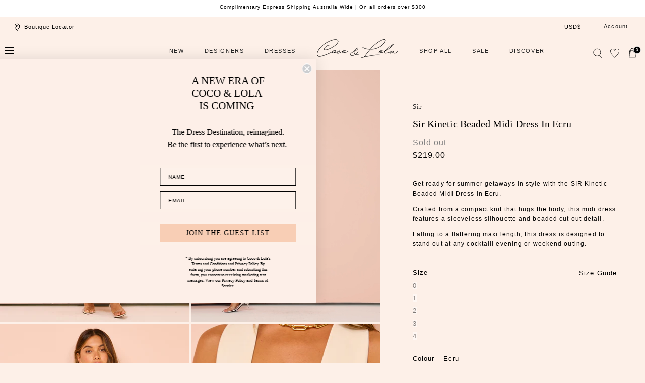

--- FILE ---
content_type: text/html; charset=utf-8
request_url: https://cocoandlola.com/products/sir-kinetic-beaded-midi-dress-in-ecru?variant=40525743915142
body_size: 72654
content:
<!doctype html>
<html class="no-js" lang="en">
  <head>
    <meta charset="utf-8">
    <meta http-equiv="X-UA-Compatible" content="IE=edge">
    <meta name="viewport" content="width=device-width,initial-scale=1">
    <meta name="theme-color" content="">
    <link rel="canonical" href="https://cocoandlola.com/products/sir-kinetic-beaded-midi-dress-in-ecru">
    <link rel="preconnect" href="https://cdn.shopify.com" crossorigin><link rel="icon" type="image/png" href="//cocoandlola.com/cdn/shop/files/favicon-cl_180x180_56929ab2-c1fb-43aa-90a5-a647c3f7ea3d.webp?crop=center&height=32&v=1686015888&width=32"><title>Sir Kinetic Beaded Midi Dress in Ecru &ndash; Coco &amp; Lola</title><meta name="description" content="Get ready for summer getaways in style with the SIR Kinetic Beaded Midi Dress in Ecru.  Crafted from a compact knit that hugs the body, this midi dress features a sleeveless silhouette and beaded cut out detail. Falling to a flattering maxi length, this dress is designed to stand out at any cocktaill evening or weekend">

<meta property="og:site_name" content="Coco &amp; Lola">
<meta property="og:url" content="https://cocoandlola.com/products/sir-kinetic-beaded-midi-dress-in-ecru">
<meta property="og:title" content="Sir Kinetic Beaded Midi Dress in Ecru">
<meta property="og:type" content="product">
<meta property="og:description" content="Get ready for summer getaways in style with the SIR Kinetic Beaded Midi Dress in Ecru.  Crafted from a compact knit that hugs the body, this midi dress features a sleeveless silhouette and beaded cut out detail. Falling to a flattering maxi length, this dress is designed to stand out at any cocktaill evening or weekend"><meta property="og:image" content="http://cocoandlola.com/cdn/shop/files/Coco_Lola_SIR_KineticBeadedMidi_011.jpg?v=1707182247">
  <meta property="og:image:secure_url" content="https://cocoandlola.com/cdn/shop/files/Coco_Lola_SIR_KineticBeadedMidi_011.jpg?v=1707182247">
  <meta property="og:image:width" content="975">
  <meta property="og:image:height" content="1300"><meta property="og:price:amount" content="219.00">
  <meta property="og:price:currency" content="USD"><meta name="twitter:card" content="summary_large_image">
<meta name="twitter:title" content="Sir Kinetic Beaded Midi Dress in Ecru">
<meta name="twitter:description" content="Get ready for summer getaways in style with the SIR Kinetic Beaded Midi Dress in Ecru.  Crafted from a compact knit that hugs the body, this midi dress features a sleeveless silhouette and beaded cut out detail. Falling to a flattering maxi length, this dress is designed to stand out at any cocktaill evening or weekend">
<script src="//cocoandlola.com/cdn/shop/t/194/assets/global.js?v=168826025414784232121767778295" defer="defer"></script>
    <script src="//cocoandlola.com/cdn/shop/t/194/assets/localization-form.js?v=96801384334417029991767778295" defer="defer"></script>
     <script src="//cocoandlola.com/cdn/shop/t/194/assets/custom.js?v=68230131289703879111767778295" defer="defer"></script>
    

    <script>window.performance && window.performance.mark && window.performance.mark('shopify.content_for_header.start');</script><meta name="facebook-domain-verification" content="h6dk6thnfg44nhnr2mrjxu0lnj4bct">
<meta name="facebook-domain-verification" content="4qtwpvuikm3volp0l9yqn82yqdvzet">
<meta name="google-site-verification" content="LCHrhfPyicJmmV6TGSC-YI-GPp4KOuTgg_CSi1-szJg">
<meta id="shopify-digital-wallet" name="shopify-digital-wallet" content="/3546710061/digital_wallets/dialog">
<meta name="shopify-checkout-api-token" content="d48795ab89a7936ab1d7baca991e7c2a">
<meta id="in-context-paypal-metadata" data-shop-id="3546710061" data-venmo-supported="false" data-environment="production" data-locale="en_US" data-paypal-v4="true" data-currency="USD">
<link rel="alternate" hreflang="x-default" href="https://cocoandlola.com.au/products/sir-kinetic-beaded-midi-dress-in-ecru">
<link rel="alternate" hreflang="en-CN" href="https://cocoandlola.com/products/sir-kinetic-beaded-midi-dress-in-ecru">
<link rel="alternate" hreflang="en-AD" href="https://cocoandlola.com/products/sir-kinetic-beaded-midi-dress-in-ecru">
<link rel="alternate" hreflang="en-AT" href="https://cocoandlola.com/products/sir-kinetic-beaded-midi-dress-in-ecru">
<link rel="alternate" hreflang="en-BE" href="https://cocoandlola.com/products/sir-kinetic-beaded-midi-dress-in-ecru">
<link rel="alternate" hreflang="en-CY" href="https://cocoandlola.com/products/sir-kinetic-beaded-midi-dress-in-ecru">
<link rel="alternate" hreflang="en-DE" href="https://cocoandlola.com/products/sir-kinetic-beaded-midi-dress-in-ecru">
<link rel="alternate" hreflang="en-EE" href="https://cocoandlola.com/products/sir-kinetic-beaded-midi-dress-in-ecru">
<link rel="alternate" hreflang="en-ES" href="https://cocoandlola.com/products/sir-kinetic-beaded-midi-dress-in-ecru">
<link rel="alternate" hreflang="en-FI" href="https://cocoandlola.com/products/sir-kinetic-beaded-midi-dress-in-ecru">
<link rel="alternate" hreflang="en-FR" href="https://cocoandlola.com/products/sir-kinetic-beaded-midi-dress-in-ecru">
<link rel="alternate" hreflang="en-GR" href="https://cocoandlola.com/products/sir-kinetic-beaded-midi-dress-in-ecru">
<link rel="alternate" hreflang="en-IE" href="https://cocoandlola.com/products/sir-kinetic-beaded-midi-dress-in-ecru">
<link rel="alternate" hreflang="en-IT" href="https://cocoandlola.com/products/sir-kinetic-beaded-midi-dress-in-ecru">
<link rel="alternate" hreflang="en-LT" href="https://cocoandlola.com/products/sir-kinetic-beaded-midi-dress-in-ecru">
<link rel="alternate" hreflang="en-LU" href="https://cocoandlola.com/products/sir-kinetic-beaded-midi-dress-in-ecru">
<link rel="alternate" hreflang="en-LV" href="https://cocoandlola.com/products/sir-kinetic-beaded-midi-dress-in-ecru">
<link rel="alternate" hreflang="en-MC" href="https://cocoandlola.com/products/sir-kinetic-beaded-midi-dress-in-ecru">
<link rel="alternate" hreflang="en-ME" href="https://cocoandlola.com/products/sir-kinetic-beaded-midi-dress-in-ecru">
<link rel="alternate" hreflang="en-MT" href="https://cocoandlola.com/products/sir-kinetic-beaded-midi-dress-in-ecru">
<link rel="alternate" hreflang="en-NL" href="https://cocoandlola.com/products/sir-kinetic-beaded-midi-dress-in-ecru">
<link rel="alternate" hreflang="en-PT" href="https://cocoandlola.com/products/sir-kinetic-beaded-midi-dress-in-ecru">
<link rel="alternate" hreflang="en-SI" href="https://cocoandlola.com/products/sir-kinetic-beaded-midi-dress-in-ecru">
<link rel="alternate" hreflang="en-SK" href="https://cocoandlola.com/products/sir-kinetic-beaded-midi-dress-in-ecru">
<link rel="alternate" hreflang="en-SM" href="https://cocoandlola.com/products/sir-kinetic-beaded-midi-dress-in-ecru">
<link rel="alternate" hreflang="en-XK" href="https://cocoandlola.com/products/sir-kinetic-beaded-midi-dress-in-ecru">
<link rel="alternate" hreflang="en-HK" href="https://cocoandlola.com/products/sir-kinetic-beaded-midi-dress-in-ecru">
<link rel="alternate" hreflang="en-JP" href="https://cocoandlola.com/products/sir-kinetic-beaded-midi-dress-in-ecru">
<link rel="alternate" hreflang="en-SG" href="https://cocoandlola.com/products/sir-kinetic-beaded-midi-dress-in-ecru">
<link rel="alternate" hreflang="en-GB" href="https://cocoandlola.com/products/sir-kinetic-beaded-midi-dress-in-ecru">
<link rel="alternate" hreflang="en-US" href="https://cocoandlola.com/products/sir-kinetic-beaded-midi-dress-in-ecru">
<link rel="alternate" hreflang="en-CA" href="https://cocoandlola.com/products/sir-kinetic-beaded-midi-dress-in-ecru">
<link rel="alternate" hreflang="en-AU" href="https://cocoandlola.com.au/products/sir-kinetic-beaded-midi-dress-in-ecru">
<link rel="alternate" type="application/json+oembed" href="https://cocoandlola.com/products/sir-kinetic-beaded-midi-dress-in-ecru.oembed">
<script async="async" src="/checkouts/internal/preloads.js?locale=en-US"></script>
<link rel="preconnect" href="https://shop.app" crossorigin="anonymous">
<script async="async" src="https://shop.app/checkouts/internal/preloads.js?locale=en-US&shop_id=3546710061" crossorigin="anonymous"></script>
<script id="apple-pay-shop-capabilities" type="application/json">{"shopId":3546710061,"countryCode":"AU","currencyCode":"USD","merchantCapabilities":["supports3DS"],"merchantId":"gid:\/\/shopify\/Shop\/3546710061","merchantName":"Coco \u0026 Lola","requiredBillingContactFields":["postalAddress","email","phone"],"requiredShippingContactFields":["postalAddress","email","phone"],"shippingType":"shipping","supportedNetworks":["visa","masterCard","amex","jcb"],"total":{"type":"pending","label":"Coco \u0026 Lola","amount":"1.00"},"shopifyPaymentsEnabled":true,"supportsSubscriptions":true}</script>
<script id="shopify-features" type="application/json">{"accessToken":"d48795ab89a7936ab1d7baca991e7c2a","betas":["rich-media-storefront-analytics"],"domain":"cocoandlola.com","predictiveSearch":true,"shopId":3546710061,"locale":"en"}</script>
<script>var Shopify = Shopify || {};
Shopify.shop = "cocoandlola.myshopify.com";
Shopify.locale = "en";
Shopify.currency = {"active":"USD","rate":"0.70333692"};
Shopify.country = "US";
Shopify.theme = {"name":"FLEUR TROPICALE LAUNCH","id":137648930950,"schema_name":"Mojave","schema_version":"1.0.5","theme_store_id":1497,"role":"main"};
Shopify.theme.handle = "null";
Shopify.theme.style = {"id":null,"handle":null};
Shopify.cdnHost = "cocoandlola.com/cdn";
Shopify.routes = Shopify.routes || {};
Shopify.routes.root = "/";</script>
<script type="module">!function(o){(o.Shopify=o.Shopify||{}).modules=!0}(window);</script>
<script>!function(o){function n(){var o=[];function n(){o.push(Array.prototype.slice.apply(arguments))}return n.q=o,n}var t=o.Shopify=o.Shopify||{};t.loadFeatures=n(),t.autoloadFeatures=n()}(window);</script>
<script>
  window.ShopifyPay = window.ShopifyPay || {};
  window.ShopifyPay.apiHost = "shop.app\/pay";
  window.ShopifyPay.redirectState = null;
</script>
<script id="shop-js-analytics" type="application/json">{"pageType":"product"}</script>
<script defer="defer" async type="module" src="//cocoandlola.com/cdn/shopifycloud/shop-js/modules/v2/client.init-shop-cart-sync_BT-GjEfc.en.esm.js"></script>
<script defer="defer" async type="module" src="//cocoandlola.com/cdn/shopifycloud/shop-js/modules/v2/chunk.common_D58fp_Oc.esm.js"></script>
<script defer="defer" async type="module" src="//cocoandlola.com/cdn/shopifycloud/shop-js/modules/v2/chunk.modal_xMitdFEc.esm.js"></script>
<script type="module">
  await import("//cocoandlola.com/cdn/shopifycloud/shop-js/modules/v2/client.init-shop-cart-sync_BT-GjEfc.en.esm.js");
await import("//cocoandlola.com/cdn/shopifycloud/shop-js/modules/v2/chunk.common_D58fp_Oc.esm.js");
await import("//cocoandlola.com/cdn/shopifycloud/shop-js/modules/v2/chunk.modal_xMitdFEc.esm.js");

  window.Shopify.SignInWithShop?.initShopCartSync?.({"fedCMEnabled":true,"windoidEnabled":true});

</script>
<script>
  window.Shopify = window.Shopify || {};
  if (!window.Shopify.featureAssets) window.Shopify.featureAssets = {};
  window.Shopify.featureAssets['shop-js'] = {"shop-cart-sync":["modules/v2/client.shop-cart-sync_DZOKe7Ll.en.esm.js","modules/v2/chunk.common_D58fp_Oc.esm.js","modules/v2/chunk.modal_xMitdFEc.esm.js"],"init-fed-cm":["modules/v2/client.init-fed-cm_B6oLuCjv.en.esm.js","modules/v2/chunk.common_D58fp_Oc.esm.js","modules/v2/chunk.modal_xMitdFEc.esm.js"],"shop-cash-offers":["modules/v2/client.shop-cash-offers_D2sdYoxE.en.esm.js","modules/v2/chunk.common_D58fp_Oc.esm.js","modules/v2/chunk.modal_xMitdFEc.esm.js"],"shop-login-button":["modules/v2/client.shop-login-button_QeVjl5Y3.en.esm.js","modules/v2/chunk.common_D58fp_Oc.esm.js","modules/v2/chunk.modal_xMitdFEc.esm.js"],"pay-button":["modules/v2/client.pay-button_DXTOsIq6.en.esm.js","modules/v2/chunk.common_D58fp_Oc.esm.js","modules/v2/chunk.modal_xMitdFEc.esm.js"],"shop-button":["modules/v2/client.shop-button_DQZHx9pm.en.esm.js","modules/v2/chunk.common_D58fp_Oc.esm.js","modules/v2/chunk.modal_xMitdFEc.esm.js"],"avatar":["modules/v2/client.avatar_BTnouDA3.en.esm.js"],"init-windoid":["modules/v2/client.init-windoid_CR1B-cfM.en.esm.js","modules/v2/chunk.common_D58fp_Oc.esm.js","modules/v2/chunk.modal_xMitdFEc.esm.js"],"init-shop-for-new-customer-accounts":["modules/v2/client.init-shop-for-new-customer-accounts_C_vY_xzh.en.esm.js","modules/v2/client.shop-login-button_QeVjl5Y3.en.esm.js","modules/v2/chunk.common_D58fp_Oc.esm.js","modules/v2/chunk.modal_xMitdFEc.esm.js"],"init-shop-email-lookup-coordinator":["modules/v2/client.init-shop-email-lookup-coordinator_BI7n9ZSv.en.esm.js","modules/v2/chunk.common_D58fp_Oc.esm.js","modules/v2/chunk.modal_xMitdFEc.esm.js"],"init-shop-cart-sync":["modules/v2/client.init-shop-cart-sync_BT-GjEfc.en.esm.js","modules/v2/chunk.common_D58fp_Oc.esm.js","modules/v2/chunk.modal_xMitdFEc.esm.js"],"shop-toast-manager":["modules/v2/client.shop-toast-manager_DiYdP3xc.en.esm.js","modules/v2/chunk.common_D58fp_Oc.esm.js","modules/v2/chunk.modal_xMitdFEc.esm.js"],"init-customer-accounts":["modules/v2/client.init-customer-accounts_D9ZNqS-Q.en.esm.js","modules/v2/client.shop-login-button_QeVjl5Y3.en.esm.js","modules/v2/chunk.common_D58fp_Oc.esm.js","modules/v2/chunk.modal_xMitdFEc.esm.js"],"init-customer-accounts-sign-up":["modules/v2/client.init-customer-accounts-sign-up_iGw4briv.en.esm.js","modules/v2/client.shop-login-button_QeVjl5Y3.en.esm.js","modules/v2/chunk.common_D58fp_Oc.esm.js","modules/v2/chunk.modal_xMitdFEc.esm.js"],"shop-follow-button":["modules/v2/client.shop-follow-button_CqMgW2wH.en.esm.js","modules/v2/chunk.common_D58fp_Oc.esm.js","modules/v2/chunk.modal_xMitdFEc.esm.js"],"checkout-modal":["modules/v2/client.checkout-modal_xHeaAweL.en.esm.js","modules/v2/chunk.common_D58fp_Oc.esm.js","modules/v2/chunk.modal_xMitdFEc.esm.js"],"shop-login":["modules/v2/client.shop-login_D91U-Q7h.en.esm.js","modules/v2/chunk.common_D58fp_Oc.esm.js","modules/v2/chunk.modal_xMitdFEc.esm.js"],"lead-capture":["modules/v2/client.lead-capture_BJmE1dJe.en.esm.js","modules/v2/chunk.common_D58fp_Oc.esm.js","modules/v2/chunk.modal_xMitdFEc.esm.js"],"payment-terms":["modules/v2/client.payment-terms_Ci9AEqFq.en.esm.js","modules/v2/chunk.common_D58fp_Oc.esm.js","modules/v2/chunk.modal_xMitdFEc.esm.js"]};
</script>
<script>(function() {
  var isLoaded = false;
  function asyncLoad() {
    if (isLoaded) return;
    isLoaded = true;
    var urls = ["https:\/\/contactform.hulkapps.com\/skeletopapp.js?shop=cocoandlola.myshopify.com","\/\/shopify.privy.com\/widget.js?shop=cocoandlola.myshopify.com","https:\/\/d23dclunsivw3h.cloudfront.net\/redirect-app.js?shop=cocoandlola.myshopify.com","https:\/\/load.csell.co\/assets\/js\/cross-sell.js?shop=cocoandlola.myshopify.com","https:\/\/load.csell.co\/assets\/v2\/js\/core\/xsell.js?shop=cocoandlola.myshopify.com","https:\/\/static.returngo.ai\/master.returngo.ai\/returngo.min.js?shop=cocoandlola.myshopify.com","\/\/swymv3free-01.azureedge.net\/code\/swym_fb_pixel.js?shop=cocoandlola.myshopify.com","https:\/\/d18eg7dreypte5.cloudfront.net\/scripts\/integrations\/subscription.js?shop=cocoandlola.myshopify.com","https:\/\/cdn-loyalty.yotpo.com\/loader\/HTz_QZvtj8vMJfHATRSC2w.js?shop=cocoandlola.myshopify.com","https:\/\/config.gorgias.chat\/bundle-loader\/01GYCCX80V9JNSZE8V6BDCY28S?source=shopify1click\u0026shop=cocoandlola.myshopify.com","https:\/\/d18eg7dreypte5.cloudfront.net\/browse-abandonment\/smsbump_timer.js?shop=cocoandlola.myshopify.com","https:\/\/cdn.9gtb.com\/loader.js?g_cvt_id=a2f340a4-c9f7-4c7e-973c-50a3d5932d1e\u0026shop=cocoandlola.myshopify.com"];
    for (var i = 0; i < urls.length; i++) {
      var s = document.createElement('script');
      s.type = 'text/javascript';
      s.async = true;
      s.src = urls[i];
      var x = document.getElementsByTagName('script')[0];
      x.parentNode.insertBefore(s, x);
    }
  };
  if(window.attachEvent) {
    window.attachEvent('onload', asyncLoad);
  } else {
    window.addEventListener('load', asyncLoad, false);
  }
})();</script>
<script id="__st">var __st={"a":3546710061,"offset":39600,"reqid":"b809cc2e-b199-4116-a921-6be3db61ad56-1769359538","pageurl":"cocoandlola.com\/products\/sir-kinetic-beaded-midi-dress-in-ecru?variant=40525743915142","u":"8571694a5dae","p":"product","rtyp":"product","rid":6994671566982};</script>
<script>window.ShopifyPaypalV4VisibilityTracking = true;</script>
<script id="captcha-bootstrap">!function(){'use strict';const t='contact',e='account',n='new_comment',o=[[t,t],['blogs',n],['comments',n],[t,'customer']],c=[[e,'customer_login'],[e,'guest_login'],[e,'recover_customer_password'],[e,'create_customer']],r=t=>t.map((([t,e])=>`form[action*='/${t}']:not([data-nocaptcha='true']) input[name='form_type'][value='${e}']`)).join(','),a=t=>()=>t?[...document.querySelectorAll(t)].map((t=>t.form)):[];function s(){const t=[...o],e=r(t);return a(e)}const i='password',u='form_key',d=['recaptcha-v3-token','g-recaptcha-response','h-captcha-response',i],f=()=>{try{return window.sessionStorage}catch{return}},m='__shopify_v',_=t=>t.elements[u];function p(t,e,n=!1){try{const o=window.sessionStorage,c=JSON.parse(o.getItem(e)),{data:r}=function(t){const{data:e,action:n}=t;return t[m]||n?{data:e,action:n}:{data:t,action:n}}(c);for(const[e,n]of Object.entries(r))t.elements[e]&&(t.elements[e].value=n);n&&o.removeItem(e)}catch(o){console.error('form repopulation failed',{error:o})}}const l='form_type',E='cptcha';function T(t){t.dataset[E]=!0}const w=window,h=w.document,L='Shopify',v='ce_forms',y='captcha';let A=!1;((t,e)=>{const n=(g='f06e6c50-85a8-45c8-87d0-21a2b65856fe',I='https://cdn.shopify.com/shopifycloud/storefront-forms-hcaptcha/ce_storefront_forms_captcha_hcaptcha.v1.5.2.iife.js',D={infoText:'Protected by hCaptcha',privacyText:'Privacy',termsText:'Terms'},(t,e,n)=>{const o=w[L][v],c=o.bindForm;if(c)return c(t,g,e,D).then(n);var r;o.q.push([[t,g,e,D],n]),r=I,A||(h.body.append(Object.assign(h.createElement('script'),{id:'captcha-provider',async:!0,src:r})),A=!0)});var g,I,D;w[L]=w[L]||{},w[L][v]=w[L][v]||{},w[L][v].q=[],w[L][y]=w[L][y]||{},w[L][y].protect=function(t,e){n(t,void 0,e),T(t)},Object.freeze(w[L][y]),function(t,e,n,w,h,L){const[v,y,A,g]=function(t,e,n){const i=e?o:[],u=t?c:[],d=[...i,...u],f=r(d),m=r(i),_=r(d.filter((([t,e])=>n.includes(e))));return[a(f),a(m),a(_),s()]}(w,h,L),I=t=>{const e=t.target;return e instanceof HTMLFormElement?e:e&&e.form},D=t=>v().includes(t);t.addEventListener('submit',(t=>{const e=I(t);if(!e)return;const n=D(e)&&!e.dataset.hcaptchaBound&&!e.dataset.recaptchaBound,o=_(e),c=g().includes(e)&&(!o||!o.value);(n||c)&&t.preventDefault(),c&&!n&&(function(t){try{if(!f())return;!function(t){const e=f();if(!e)return;const n=_(t);if(!n)return;const o=n.value;o&&e.removeItem(o)}(t);const e=Array.from(Array(32),(()=>Math.random().toString(36)[2])).join('');!function(t,e){_(t)||t.append(Object.assign(document.createElement('input'),{type:'hidden',name:u})),t.elements[u].value=e}(t,e),function(t,e){const n=f();if(!n)return;const o=[...t.querySelectorAll(`input[type='${i}']`)].map((({name:t})=>t)),c=[...d,...o],r={};for(const[a,s]of new FormData(t).entries())c.includes(a)||(r[a]=s);n.setItem(e,JSON.stringify({[m]:1,action:t.action,data:r}))}(t,e)}catch(e){console.error('failed to persist form',e)}}(e),e.submit())}));const S=(t,e)=>{t&&!t.dataset[E]&&(n(t,e.some((e=>e===t))),T(t))};for(const o of['focusin','change'])t.addEventListener(o,(t=>{const e=I(t);D(e)&&S(e,y())}));const B=e.get('form_key'),M=e.get(l),P=B&&M;t.addEventListener('DOMContentLoaded',(()=>{const t=y();if(P)for(const e of t)e.elements[l].value===M&&p(e,B);[...new Set([...A(),...v().filter((t=>'true'===t.dataset.shopifyCaptcha))])].forEach((e=>S(e,t)))}))}(h,new URLSearchParams(w.location.search),n,t,e,['guest_login'])})(!0,!0)}();</script>
<script integrity="sha256-4kQ18oKyAcykRKYeNunJcIwy7WH5gtpwJnB7kiuLZ1E=" data-source-attribution="shopify.loadfeatures" defer="defer" src="//cocoandlola.com/cdn/shopifycloud/storefront/assets/storefront/load_feature-a0a9edcb.js" crossorigin="anonymous"></script>
<script crossorigin="anonymous" defer="defer" src="//cocoandlola.com/cdn/shopifycloud/storefront/assets/shopify_pay/storefront-65b4c6d7.js?v=20250812"></script>
<script data-source-attribution="shopify.dynamic_checkout.dynamic.init">var Shopify=Shopify||{};Shopify.PaymentButton=Shopify.PaymentButton||{isStorefrontPortableWallets:!0,init:function(){window.Shopify.PaymentButton.init=function(){};var t=document.createElement("script");t.src="https://cocoandlola.com/cdn/shopifycloud/portable-wallets/latest/portable-wallets.en.js",t.type="module",document.head.appendChild(t)}};
</script>
<script data-source-attribution="shopify.dynamic_checkout.buyer_consent">
  function portableWalletsHideBuyerConsent(e){var t=document.getElementById("shopify-buyer-consent"),n=document.getElementById("shopify-subscription-policy-button");t&&n&&(t.classList.add("hidden"),t.setAttribute("aria-hidden","true"),n.removeEventListener("click",e))}function portableWalletsShowBuyerConsent(e){var t=document.getElementById("shopify-buyer-consent"),n=document.getElementById("shopify-subscription-policy-button");t&&n&&(t.classList.remove("hidden"),t.removeAttribute("aria-hidden"),n.addEventListener("click",e))}window.Shopify?.PaymentButton&&(window.Shopify.PaymentButton.hideBuyerConsent=portableWalletsHideBuyerConsent,window.Shopify.PaymentButton.showBuyerConsent=portableWalletsShowBuyerConsent);
</script>
<script data-source-attribution="shopify.dynamic_checkout.cart.bootstrap">document.addEventListener("DOMContentLoaded",(function(){function t(){return document.querySelector("shopify-accelerated-checkout-cart, shopify-accelerated-checkout")}if(t())Shopify.PaymentButton.init();else{new MutationObserver((function(e,n){t()&&(Shopify.PaymentButton.init(),n.disconnect())})).observe(document.body,{childList:!0,subtree:!0})}}));
</script>
<link id="shopify-accelerated-checkout-styles" rel="stylesheet" media="screen" href="https://cocoandlola.com/cdn/shopifycloud/portable-wallets/latest/accelerated-checkout-backwards-compat.css" crossorigin="anonymous">
<style id="shopify-accelerated-checkout-cart">
        #shopify-buyer-consent {
  margin-top: 1em;
  display: inline-block;
  width: 100%;
}

#shopify-buyer-consent.hidden {
  display: none;
}

#shopify-subscription-policy-button {
  background: none;
  border: none;
  padding: 0;
  text-decoration: underline;
  font-size: inherit;
  cursor: pointer;
}

#shopify-subscription-policy-button::before {
  box-shadow: none;
}

      </style>

<script>window.performance && window.performance.mark && window.performance.mark('shopify.content_for_header.end');</script>


<style data-shopify>
:root {
    --color-typography-primary: #000000;
    --color-typography-body: #000000;
    --color-typography-secondary: #ffffff;
    --color-typography-accent: #ffffff;

    --color-background-body: #fdf0e8;
    --color-background-elements: #ffffff;
    --color-background-bg-1: #ffffff;
    --color-background-bg-2: #ffffff;
    --color-background-images: #ffffff;

    --color-border-1: #e6e6e6;
    --color-border-2: #e5e4df;

    --color-buttons-primary: #f8ceb5;
    --color-buttons-primary-text: #252525;
    --color-buttons-secondary: #252525;
    --color-buttons-secondary-text: #ffffff;
    --buttons-border-width: 0;

    --color-sale-tag: #ffffff;
    --color-sale-tag-text: #666666;

    --color-discounted-price: #808080;
    --color-sale-price: #d76f80;

    --color-header-bar: #ffffff;
    --color-header-bar-text: #000000;
    --color-header: #fdf0e8;
    --color-header-text: #000000;
    --color-header-text-transparent: #ffffff;

    --color-footer: #ffffff;
    --color-footer-text: #000000;
    --color-footer-text-secondary: #808080;

    --font-heading-family: Helvetica, Arial, sans-serif;
    --font-heading-style: normal;
    --font-heading-weight: 400;

    --font-body-family: Helvetica, Arial, sans-serif;
    --font-body-style: normal;
    --font-body-weight: 400;

    --font-body-scale: 1.0;
    --font-heading-scale: 1.0;

    --color-red: #e22828;
  }.motion-reduce,
    .motion-reduce::before,
    .motion-reduce::after,
    .motion-reduce > svg,
    .button,
    .button::before,
    #shopify-product-reviews .spr-button::before,
    .shopify-payment-button__button--unbranded::before {
      transition: none !important;
      animation: none !important;
    }</style>

<noscript>
  <style data-shopify>
    [data-fade-in] {
      opacity: 1 !important;
      transform: none !important;
    }
  </style>
</noscript>
<link href="//cocoandlola.com/cdn/shop/t/194/assets/base.css?v=177528914180179247451767778295" rel="stylesheet" type="text/css" media="all" /><link rel="stylesheet" href="//cocoandlola.com/cdn/shop/t/194/assets/component-predictive-search.css?v=140744222815173253331767778295" media="print" onload="this.media='all'"><link href="//cocoandlola.com/cdn/shop/t/194/assets/custom.css?v=169218556522053087711767778295" rel="stylesheet" type="text/css" media="all" /><script>
      document.documentElement.className = document.documentElement.className.replace('no-js', 'js');

      if (Shopify.designMode) {
        document.documentElement.classList.add('shopify-design-mode');
      }
    </script><link rel="stylesheet" href="//cocoandlola.com/cdn/shop/t/194/assets/splide-core.min.css?v=107269924544012810181767778295" media="print" onload="this.media='all'">
  
  
    <noscript>
      <link href="//cocoandlola.com/cdn/shop/t/194/assets/splide-core.min.css?v=107269924544012810181767778295" rel="stylesheet" type="text/css" media="all" />
    </noscript>

    <link rel="stylesheet" type="text/css" href="https://cdnjs.cloudflare.com/ajax/libs/slick-carousel/1.9.0/slick-theme.min.css">
    <link rel="stylesheet" type="text/css" href="https://cdnjs.cloudflare.com/ajax/libs/slick-carousel/1.9.0/slick.min.css">
    <script src="//cocoandlola.com/cdn/shop/t/194/assets/bodyScrollLock.min.js?v=54831410435734691211767778295" defer="defer"></script>

   
 
    <script>
      window.lazySizesConfig = window.lazySizesConfig || {};
      window.lazySizesConfig.hFac = 0.01;
      window.lazySizesConfig.throttleDelay = 1000;
    </script>
    <script src="//cocoandlola.com/cdn/shop/t/194/assets/lazysizes.min.js?v=134355369821296239011767778295" defer="defer"></script>
    <script src="//cocoandlola.com/cdn/shop/t/194/assets/splide.min.js?v=63939673939721525991767778295" defer="defer"></script>
  <script src="//ajax.googleapis.com/ajax/libs/jquery/1.11.0/jquery.min.js" type="text/javascript"></script>
 <script src="https://cdnjs.cloudflare.com/ajax/libs/jquery/3.6.0/jquery.min.js"></script>

<script src="https://cdnjs.cloudflare.com/ajax/libs/slick-carousel/1.8.1/slick.min.js"></script>

  
  
 <!--begin-boost-pfs-filter-css-->
   
 <!--end-boost-pfs-filter-css-->

 

 <!--begin-boost-pfs-filter-css-->
   <link rel="preload stylesheet" href="//cocoandlola.com/cdn/shop/t/194/assets/boost-pfs-instant-search.css?v=146474835330714392691767778295" as="style"><link href="//cocoandlola.com/cdn/shop/t/194/assets/boost-pfs-custom.css?v=135897241054977239281767778295" rel="stylesheet" type="text/css" media="all" />
<style data-id="boost-pfs-style">
    .boost-pfs-filter-option-title-text {color: rgba(248,206,181,1);font-size: 12px;font-weight: 600;text-transform: uppercase;}

   .boost-pfs-filter-tree-v .boost-pfs-filter-option-title-text:before {border-top-color: rgba(248,206,181,1);}
    .boost-pfs-filter-tree-v .boost-pfs-filter-option.boost-pfs-filter-option-collapsed .boost-pfs-filter-option-title-text:before {border-bottom-color: rgba(248,206,181,1);}
    .boost-pfs-filter-tree-h .boost-pfs-filter-option-title-heading:before {border-right-color: rgba(248,206,181,1);
        border-bottom-color: rgba(248,206,181,1);}

    .boost-pfs-filter-refine-by .boost-pfs-filter-option-title h3 {color: rgba(0,0,0,1);}

    .boost-pfs-filter-option-content .boost-pfs-filter-option-item-list .boost-pfs-filter-option-item button,
    .boost-pfs-filter-option-content .boost-pfs-filter-option-item-list .boost-pfs-filter-option-item .boost-pfs-filter-button,
    .boost-pfs-filter-option-range-amount input,
    .boost-pfs-filter-tree-v .boost-pfs-filter-refine-by .boost-pfs-filter-refine-by-items .refine-by-item,
    .boost-pfs-filter-refine-by-wrapper-v .boost-pfs-filter-refine-by .boost-pfs-filter-refine-by-items .refine-by-item,
    .boost-pfs-filter-refine-by .boost-pfs-filter-option-title,
    .boost-pfs-filter-refine-by .boost-pfs-filter-refine-by-items .refine-by-item>a,
    .boost-pfs-filter-refine-by>span,
    .boost-pfs-filter-clear,
    .boost-pfs-filter-clear-all{color: rgba(0,0,0,1);font-size: 10px;}
    .boost-pfs-filter-tree-h .boost-pfs-filter-pc .boost-pfs-filter-refine-by-items .refine-by-item .boost-pfs-filter-clear .refine-by-type,
    .boost-pfs-filter-refine-by-wrapper-h .boost-pfs-filter-pc .boost-pfs-filter-refine-by-items .refine-by-item .boost-pfs-filter-clear .refine-by-type {color: rgba(0,0,0,1);}

    .boost-pfs-filter-option-multi-level-collections .boost-pfs-filter-option-multi-level-list .boost-pfs-filter-option-item .boost-pfs-filter-button-arrow .boost-pfs-arrow:before,
    .boost-pfs-filter-option-multi-level-tag .boost-pfs-filter-option-multi-level-list .boost-pfs-filter-option-item .boost-pfs-filter-button-arrow .boost-pfs-arrow:before {border-right: 1px solid rgba(0,0,0,1);
        border-bottom: 1px solid rgba(0,0,0,1);}

    .boost-pfs-filter-refine-by-wrapper-v .boost-pfs-filter-refine-by .boost-pfs-filter-refine-by-items .refine-by-item .boost-pfs-filter-clear:after,
    .boost-pfs-filter-refine-by-wrapper-v .boost-pfs-filter-refine-by .boost-pfs-filter-refine-by-items .refine-by-item .boost-pfs-filter-clear:before,
    .boost-pfs-filter-tree-v .boost-pfs-filter-refine-by .boost-pfs-filter-refine-by-items .refine-by-item .boost-pfs-filter-clear:after,
    .boost-pfs-filter-tree-v .boost-pfs-filter-refine-by .boost-pfs-filter-refine-by-items .refine-by-item .boost-pfs-filter-clear:before,
    .boost-pfs-filter-refine-by-wrapper-h .boost-pfs-filter-pc .boost-pfs-filter-refine-by-items .refine-by-item .boost-pfs-filter-clear:after,
    .boost-pfs-filter-refine-by-wrapper-h .boost-pfs-filter-pc .boost-pfs-filter-refine-by-items .refine-by-item .boost-pfs-filter-clear:before,
    .boost-pfs-filter-tree-h .boost-pfs-filter-pc .boost-pfs-filter-refine-by-items .refine-by-item .boost-pfs-filter-clear:after,
    .boost-pfs-filter-tree-h .boost-pfs-filter-pc .boost-pfs-filter-refine-by-items .refine-by-item .boost-pfs-filter-clear:before {border-top-color: rgba(0,0,0,1);}
    .boost-pfs-filter-option-range-slider .noUi-value-horizontal {color: rgba(0,0,0,1);}

    .boost-pfs-filter-tree-mobile-button button,
    .boost-pfs-filter-top-sorting-mobile button {color: rgba(0,0,0,1) !important;font-size: 11px !important;background: rgba(248,206,181,1) !important;}
    .boost-pfs-filter-top-sorting-mobile button>span:after {color: rgba(0,0,0,1) !important;}
  </style>

 <!--end-boost-pfs-filter-css-->
    
<!-- Pinterest Site Claim -->
    <meta name="p:domain_verify" content="dd05c06e2540030fddb8f56d3645d26a"/>

 <!-- Google tag (gtag.js) -->
<script async src="https://www.googletagmanager.com/gtag/js?id=G-K80J3DPHNV"></script>
<script>
  window.dataLayer = window.dataLayer || [];
  function gtag(){dataLayer.push(arguments);}
  gtag('js', new Date());

  gtag('config', 'G-K80J3DPHNV');
</script>

  <!-- "snippets/shogun-head.liquid" was not rendered, the associated app was uninstalled -->
<!-- BEGIN app block: shopify://apps/klaviyo-email-marketing-sms/blocks/klaviyo-onsite-embed/2632fe16-c075-4321-a88b-50b567f42507 -->












  <script async src="https://static.klaviyo.com/onsite/js/HhkvCC/klaviyo.js?company_id=HhkvCC"></script>
  <script>!function(){if(!window.klaviyo){window._klOnsite=window._klOnsite||[];try{window.klaviyo=new Proxy({},{get:function(n,i){return"push"===i?function(){var n;(n=window._klOnsite).push.apply(n,arguments)}:function(){for(var n=arguments.length,o=new Array(n),w=0;w<n;w++)o[w]=arguments[w];var t="function"==typeof o[o.length-1]?o.pop():void 0,e=new Promise((function(n){window._klOnsite.push([i].concat(o,[function(i){t&&t(i),n(i)}]))}));return e}}})}catch(n){window.klaviyo=window.klaviyo||[],window.klaviyo.push=function(){var n;(n=window._klOnsite).push.apply(n,arguments)}}}}();</script>

  
    <script id="viewed_product">
      if (item == null) {
        var _learnq = _learnq || [];

        var MetafieldReviews = null
        var MetafieldYotpoRating = null
        var MetafieldYotpoCount = null
        var MetafieldLooxRating = null
        var MetafieldLooxCount = null
        var okendoProduct = null
        var okendoProductReviewCount = null
        var okendoProductReviewAverageValue = null
        try {
          // The following fields are used for Customer Hub recently viewed in order to add reviews.
          // This information is not part of __kla_viewed. Instead, it is part of __kla_viewed_reviewed_items
          MetafieldReviews = {};
          MetafieldYotpoRating = null
          MetafieldYotpoCount = null
          MetafieldLooxRating = null
          MetafieldLooxCount = null

          okendoProduct = null
          // If the okendo metafield is not legacy, it will error, which then requires the new json formatted data
          if (okendoProduct && 'error' in okendoProduct) {
            okendoProduct = null
          }
          okendoProductReviewCount = okendoProduct ? okendoProduct.reviewCount : null
          okendoProductReviewAverageValue = okendoProduct ? okendoProduct.reviewAverageValue : null
        } catch (error) {
          console.error('Error in Klaviyo onsite reviews tracking:', error);
        }

        var item = {
          Name: "Sir Kinetic Beaded Midi Dress in Ecru",
          ProductID: 6994671566982,
          Categories: ["Coco \u0026 Lola All Products"],
          ImageURL: "https://cocoandlola.com/cdn/shop/files/Coco_Lola_SIR_KineticBeadedMidi_011_grande.jpg?v=1707182247",
          URL: "https://cocoandlola.com/products/sir-kinetic-beaded-midi-dress-in-ecru",
          Brand: "Sir",
          Price: "$219.00",
          Value: "219.00",
          CompareAtPrice: "$296.00"
        };
        _learnq.push(['track', 'Viewed Product', item]);
        _learnq.push(['trackViewedItem', {
          Title: item.Name,
          ItemId: item.ProductID,
          Categories: item.Categories,
          ImageUrl: item.ImageURL,
          Url: item.URL,
          Metadata: {
            Brand: item.Brand,
            Price: item.Price,
            Value: item.Value,
            CompareAtPrice: item.CompareAtPrice
          },
          metafields:{
            reviews: MetafieldReviews,
            yotpo:{
              rating: MetafieldYotpoRating,
              count: MetafieldYotpoCount,
            },
            loox:{
              rating: MetafieldLooxRating,
              count: MetafieldLooxCount,
            },
            okendo: {
              rating: okendoProductReviewAverageValue,
              count: okendoProductReviewCount,
            }
          }
        }]);
      }
    </script>
  




  <script>
    window.klaviyoReviewsProductDesignMode = false
  </script>







<!-- END app block --><!-- BEGIN app block: shopify://apps/hulk-form-builder/blocks/app-embed/b6b8dd14-356b-4725-a4ed-77232212b3c3 --><!-- BEGIN app snippet: hulkapps-formbuilder-theme-ext --><script type="text/javascript">
  
  if (typeof window.formbuilder_customer != "object") {
        window.formbuilder_customer = {}
  }

  window.hulkFormBuilder = {
    form_data: {},
    shop_data: {"shop_1RBIKSSg6ztzoLRSvfMX_g":{"shop_uuid":"1RBIKSSg6ztzoLRSvfMX_g","shop_timezone":"Australia\/Sydney","shop_id":63987,"shop_is_after_submit_enabled":true,"shop_shopify_plan":"Shopify Plus","shop_shopify_domain":"cocoandlola.myshopify.com","shop_created_at":"2022-03-28T17:23:53.703-05:00","is_skip_metafield":false,"shop_deleted":false,"shop_disabled":false}},
    settings_data: {"shop_settings":{"shop_customise_msgs":[],"default_customise_msgs":{"is_required":"is required","thank_you":"Thank you! The form was submitted successfully.","processing":"Processing...","valid_data":"Please provide valid data","valid_email":"Provide valid email format","valid_tags":"HTML Tags are not allowed","valid_phone":"Provide valid phone number","valid_captcha":"Please provide valid captcha response","valid_url":"Provide valid URL","only_number_alloud":"Provide valid number in","number_less":"must be less than","number_more":"must be more than","image_must_less":"Image must be less than 20MB","image_number":"Images allowed","image_extension":"Invalid extension! Please provide image file","error_image_upload":"Error in image upload. Please try again.","error_file_upload":"Error in file upload. Please try again.","your_response":"Your response","error_form_submit":"Error occur.Please try again after sometime.","email_submitted":"Form with this email is already submitted","invalid_email_by_zerobounce":"The email address you entered appears to be invalid. Please check it and try again.","download_file":"Download file","card_details_invalid":"Your card details are invalid","card_details":"Card details","please_enter_card_details":"Please enter card details","card_number":"Card number","exp_mm":"Exp MM","exp_yy":"Exp YY","crd_cvc":"CVV","payment_value":"Payment amount","please_enter_payment_amount":"Please enter payment amount","address1":"Address line 1","address2":"Address line 2","city":"City","province":"Province","zipcode":"Zip code","country":"Country","blocked_domain":"This form does not accept addresses from","file_must_less":"File must be less than 20MB","file_extension":"Invalid extension! Please provide file","only_file_number_alloud":"files allowed","previous":"Previous","next":"Next","must_have_a_input":"Please enter at least one field.","please_enter_required_data":"Please enter required data","atleast_one_special_char":"Include at least one special character","atleast_one_lowercase_char":"Include at least one lowercase character","atleast_one_uppercase_char":"Include at least one uppercase character","atleast_one_number":"Include at least one number","must_have_8_chars":"Must have 8 characters long","be_between_8_and_12_chars":"Be between 8 and 12 characters long","please_select":"Please Select","phone_submitted":"Form with this phone number is already submitted","user_res_parse_error":"Error while submitting the form","valid_same_values":"values must be same","product_choice_clear_selection":"Clear Selection","picture_choice_clear_selection":"Clear Selection","remove_all_for_file_image_upload":"Remove All","invalid_file_type_for_image_upload":"You can't upload files of this type.","invalid_file_type_for_signature_upload":"You can't upload files of this type.","max_files_exceeded_for_file_upload":"You can not upload any more files.","max_files_exceeded_for_image_upload":"You can not upload any more files.","file_already_exist":"File already uploaded","max_limit_exceed":"You have added the maximum number of text fields.","cancel_upload_for_file_upload":"Cancel upload","cancel_upload_for_image_upload":"Cancel upload","cancel_upload_for_signature_upload":"Cancel upload"},"shop_blocked_domains":[]}},
    features_data: {"shop_plan_features":{"shop_plan_features":["unlimited-forms","full-design-customization","export-form-submissions","multiple-recipients-for-form-submissions","multiple-admin-notifications","enable-captcha","unlimited-file-uploads","save-submitted-form-data","set-auto-response-message","conditional-logic","form-banner","save-as-draft-facility","include-user-response-in-admin-email","disable-form-submission","mail-platform-integration","stripe-payment-integration","pre-built-templates","create-customer-account-on-shopify","google-analytics-3-by-tracking-id","facebook-pixel-id","bing-uet-pixel-id","advanced-js","advanced-css","api-available","customize-form-message","hidden-field","restrict-from-submissions-per-one-user","utm-tracking","ratings","privacy-notices","heading","paragraph","shopify-flow-trigger","domain-setup","block-domain","address","html-code","form-schedule","after-submit-script","customize-form-scrolling","on-form-submission-record-the-referrer-url","password","duplicate-the-forms","include-user-response-in-auto-responder-email","elements-add-ons","admin-and-auto-responder-email-with-tokens","email-export","premium-support","google-analytics-4-by-measurement-id","google-ads-for-tracking-conversion","validation-field","file-upload","load_form_as_popup","advanced_conditional_logic"]}},
    shop: null,
    shop_id: null,
    plan_features: null,
    validateDoubleQuotes: false,
    assets: {
      extraFunctions: "https://cdn.shopify.com/extensions/019bb5ee-ec40-7527-955d-c1b8751eb060/form-builder-by-hulkapps-50/assets/extra-functions.js",
      extraStyles: "https://cdn.shopify.com/extensions/019bb5ee-ec40-7527-955d-c1b8751eb060/form-builder-by-hulkapps-50/assets/extra-styles.css",
      bootstrapStyles: "https://cdn.shopify.com/extensions/019bb5ee-ec40-7527-955d-c1b8751eb060/form-builder-by-hulkapps-50/assets/theme-app-extension-bootstrap.css"
    },
    translations: {
      htmlTagNotAllowed: "HTML Tags are not allowed",
      sqlQueryNotAllowed: "SQL Queries are not allowed",
      doubleQuoteNotAllowed: "Double quotes are not allowed",
      vorwerkHttpWwwNotAllowed: "The words \u0026#39;http\u0026#39; and \u0026#39;www\u0026#39; are not allowed. Please remove them and try again.",
      maxTextFieldsReached: "You have added the maximum number of text fields.",
      avoidNegativeWords: "Avoid negative words: Don\u0026#39;t use negative words in your contact message.",
      customDesignOnly: "This form is for custom designs requests. For general inquiries please contact our team at info@stagheaddesigns.com",
      zerobounceApiErrorMsg: "We couldn\u0026#39;t verify your email due to a technical issue. Please try again later.",
    }

  }

  

  window.FbThemeAppExtSettingsHash = {}
  
</script><!-- END app snippet --><!-- END app block --><!-- BEGIN app block: shopify://apps/flair/blocks/init/51d5ae10-f90f-4540-9ec6-f09f14107bf4 --><!-- BEGIN app snippet: init --><script>  (function() {    function l(url, onload) {      var script = document.createElement("script");      script.src = url;      script.async = true;      script.onload = onload;      document.head.appendChild(script);    }function r() {        return new Promise((resolve) => {          if (document.readyState == "loading") {            document.addEventListener("DOMContentLoaded", () => resolve());          } else {            resolve();          }        });      }      function isg3() {        let k = "_flair_pv";        let v = new URLSearchParams(window.location.search).get(k);        if (v == "") {          localStorage.removeItem(k);          return false;        }        else if (v != null) {          let x = new Date().getTime() + 24 * 60 * 60 * 1000;          localStorage.setItem(k,`${v}:${x}`);          return true;        } else {          let sv = localStorage.getItem(k);          if (sv && Number(sv.split(":")[1]) > new Date().getTime()) {            return true;          }        }        localStorage.removeItem(k);        return false;      }function g2() {        l("https://cdn.shopify.com/extensions/019a7387-b640-7f63-aab2-9805ebe6be4c/flair-theme-app-38/assets/flair_gen2.js", () => {          r().then(() => {            let d ={"shop":{  "collection_handle":null,  "page_type":"product",  "product_id":"6994671566982",  "search_url":"\/search",  "_":1},"app":{  "refresh_on_init":true,"badge_variant_refresh":{"enabled":false,"type":"change","parent_selector":"","selector":"","delay":0},"banner_countdown_enabled":false,  "_":1}};            let c = "";            FlairApp.init(d);            if (c != "") {              let style = document.createElement("style");              style.textContent = c;              document.head.appendChild(style);            }          })        })      }function g3() {      let d ={"config":{  "storefront_token":null,  "_":1},"current":{"collection_id":"",  "country":"US",  "currency":"USD","money_format":"${{amount}}",  "page_type":"product",  "product_id":"6994671566982",  "shopify_domain":"cocoandlola.myshopify.com",  "_":1}};      l("https://cdn.shopify.com/extensions/019a7387-b640-7f63-aab2-9805ebe6be4c/flair-theme-app-38/assets/flair_gen3.js", () => {        FlairApp.init(d);      });    }if (isg3()) {        g3();        console.info(`Flair generation 3 preview is enabled. Click here to cancel: https://${window.location.host}/?_flair_pv=`)      } else {        g2();      }})()</script><!-- END app snippet --><!-- generated: 2026-01-26 03:45:38 +1100 -->

<!-- END app block --><script src="https://cdn.shopify.com/extensions/019bb5ee-ec40-7527-955d-c1b8751eb060/form-builder-by-hulkapps-50/assets/form-builder-script.js" type="text/javascript" defer="defer"></script>
<link href="https://monorail-edge.shopifysvc.com" rel="dns-prefetch">
<script>(function(){if ("sendBeacon" in navigator && "performance" in window) {try {var session_token_from_headers = performance.getEntriesByType('navigation')[0].serverTiming.find(x => x.name == '_s').description;} catch {var session_token_from_headers = undefined;}var session_cookie_matches = document.cookie.match(/_shopify_s=([^;]*)/);var session_token_from_cookie = session_cookie_matches && session_cookie_matches.length === 2 ? session_cookie_matches[1] : "";var session_token = session_token_from_headers || session_token_from_cookie || "";function handle_abandonment_event(e) {var entries = performance.getEntries().filter(function(entry) {return /monorail-edge.shopifysvc.com/.test(entry.name);});if (!window.abandonment_tracked && entries.length === 0) {window.abandonment_tracked = true;var currentMs = Date.now();var navigation_start = performance.timing.navigationStart;var payload = {shop_id: 3546710061,url: window.location.href,navigation_start,duration: currentMs - navigation_start,session_token,page_type: "product"};window.navigator.sendBeacon("https://monorail-edge.shopifysvc.com/v1/produce", JSON.stringify({schema_id: "online_store_buyer_site_abandonment/1.1",payload: payload,metadata: {event_created_at_ms: currentMs,event_sent_at_ms: currentMs}}));}}window.addEventListener('pagehide', handle_abandonment_event);}}());</script>
<script id="web-pixels-manager-setup">(function e(e,d,r,n,o){if(void 0===o&&(o={}),!Boolean(null===(a=null===(i=window.Shopify)||void 0===i?void 0:i.analytics)||void 0===a?void 0:a.replayQueue)){var i,a;window.Shopify=window.Shopify||{};var t=window.Shopify;t.analytics=t.analytics||{};var s=t.analytics;s.replayQueue=[],s.publish=function(e,d,r){return s.replayQueue.push([e,d,r]),!0};try{self.performance.mark("wpm:start")}catch(e){}var l=function(){var e={modern:/Edge?\/(1{2}[4-9]|1[2-9]\d|[2-9]\d{2}|\d{4,})\.\d+(\.\d+|)|Firefox\/(1{2}[4-9]|1[2-9]\d|[2-9]\d{2}|\d{4,})\.\d+(\.\d+|)|Chrom(ium|e)\/(9{2}|\d{3,})\.\d+(\.\d+|)|(Maci|X1{2}).+ Version\/(15\.\d+|(1[6-9]|[2-9]\d|\d{3,})\.\d+)([,.]\d+|)( \(\w+\)|)( Mobile\/\w+|) Safari\/|Chrome.+OPR\/(9{2}|\d{3,})\.\d+\.\d+|(CPU[ +]OS|iPhone[ +]OS|CPU[ +]iPhone|CPU IPhone OS|CPU iPad OS)[ +]+(15[._]\d+|(1[6-9]|[2-9]\d|\d{3,})[._]\d+)([._]\d+|)|Android:?[ /-](13[3-9]|1[4-9]\d|[2-9]\d{2}|\d{4,})(\.\d+|)(\.\d+|)|Android.+Firefox\/(13[5-9]|1[4-9]\d|[2-9]\d{2}|\d{4,})\.\d+(\.\d+|)|Android.+Chrom(ium|e)\/(13[3-9]|1[4-9]\d|[2-9]\d{2}|\d{4,})\.\d+(\.\d+|)|SamsungBrowser\/([2-9]\d|\d{3,})\.\d+/,legacy:/Edge?\/(1[6-9]|[2-9]\d|\d{3,})\.\d+(\.\d+|)|Firefox\/(5[4-9]|[6-9]\d|\d{3,})\.\d+(\.\d+|)|Chrom(ium|e)\/(5[1-9]|[6-9]\d|\d{3,})\.\d+(\.\d+|)([\d.]+$|.*Safari\/(?![\d.]+ Edge\/[\d.]+$))|(Maci|X1{2}).+ Version\/(10\.\d+|(1[1-9]|[2-9]\d|\d{3,})\.\d+)([,.]\d+|)( \(\w+\)|)( Mobile\/\w+|) Safari\/|Chrome.+OPR\/(3[89]|[4-9]\d|\d{3,})\.\d+\.\d+|(CPU[ +]OS|iPhone[ +]OS|CPU[ +]iPhone|CPU IPhone OS|CPU iPad OS)[ +]+(10[._]\d+|(1[1-9]|[2-9]\d|\d{3,})[._]\d+)([._]\d+|)|Android:?[ /-](13[3-9]|1[4-9]\d|[2-9]\d{2}|\d{4,})(\.\d+|)(\.\d+|)|Mobile Safari.+OPR\/([89]\d|\d{3,})\.\d+\.\d+|Android.+Firefox\/(13[5-9]|1[4-9]\d|[2-9]\d{2}|\d{4,})\.\d+(\.\d+|)|Android.+Chrom(ium|e)\/(13[3-9]|1[4-9]\d|[2-9]\d{2}|\d{4,})\.\d+(\.\d+|)|Android.+(UC? ?Browser|UCWEB|U3)[ /]?(15\.([5-9]|\d{2,})|(1[6-9]|[2-9]\d|\d{3,})\.\d+)\.\d+|SamsungBrowser\/(5\.\d+|([6-9]|\d{2,})\.\d+)|Android.+MQ{2}Browser\/(14(\.(9|\d{2,})|)|(1[5-9]|[2-9]\d|\d{3,})(\.\d+|))(\.\d+|)|K[Aa][Ii]OS\/(3\.\d+|([4-9]|\d{2,})\.\d+)(\.\d+|)/},d=e.modern,r=e.legacy,n=navigator.userAgent;return n.match(d)?"modern":n.match(r)?"legacy":"unknown"}(),u="modern"===l?"modern":"legacy",c=(null!=n?n:{modern:"",legacy:""})[u],f=function(e){return[e.baseUrl,"/wpm","/b",e.hashVersion,"modern"===e.buildTarget?"m":"l",".js"].join("")}({baseUrl:d,hashVersion:r,buildTarget:u}),m=function(e){var d=e.version,r=e.bundleTarget,n=e.surface,o=e.pageUrl,i=e.monorailEndpoint;return{emit:function(e){var a=e.status,t=e.errorMsg,s=(new Date).getTime(),l=JSON.stringify({metadata:{event_sent_at_ms:s},events:[{schema_id:"web_pixels_manager_load/3.1",payload:{version:d,bundle_target:r,page_url:o,status:a,surface:n,error_msg:t},metadata:{event_created_at_ms:s}}]});if(!i)return console&&console.warn&&console.warn("[Web Pixels Manager] No Monorail endpoint provided, skipping logging."),!1;try{return self.navigator.sendBeacon.bind(self.navigator)(i,l)}catch(e){}var u=new XMLHttpRequest;try{return u.open("POST",i,!0),u.setRequestHeader("Content-Type","text/plain"),u.send(l),!0}catch(e){return console&&console.warn&&console.warn("[Web Pixels Manager] Got an unhandled error while logging to Monorail."),!1}}}}({version:r,bundleTarget:l,surface:e.surface,pageUrl:self.location.href,monorailEndpoint:e.monorailEndpoint});try{o.browserTarget=l,function(e){var d=e.src,r=e.async,n=void 0===r||r,o=e.onload,i=e.onerror,a=e.sri,t=e.scriptDataAttributes,s=void 0===t?{}:t,l=document.createElement("script"),u=document.querySelector("head"),c=document.querySelector("body");if(l.async=n,l.src=d,a&&(l.integrity=a,l.crossOrigin="anonymous"),s)for(var f in s)if(Object.prototype.hasOwnProperty.call(s,f))try{l.dataset[f]=s[f]}catch(e){}if(o&&l.addEventListener("load",o),i&&l.addEventListener("error",i),u)u.appendChild(l);else{if(!c)throw new Error("Did not find a head or body element to append the script");c.appendChild(l)}}({src:f,async:!0,onload:function(){if(!function(){var e,d;return Boolean(null===(d=null===(e=window.Shopify)||void 0===e?void 0:e.analytics)||void 0===d?void 0:d.initialized)}()){var d=window.webPixelsManager.init(e)||void 0;if(d){var r=window.Shopify.analytics;r.replayQueue.forEach((function(e){var r=e[0],n=e[1],o=e[2];d.publishCustomEvent(r,n,o)})),r.replayQueue=[],r.publish=d.publishCustomEvent,r.visitor=d.visitor,r.initialized=!0}}},onerror:function(){return m.emit({status:"failed",errorMsg:"".concat(f," has failed to load")})},sri:function(e){var d=/^sha384-[A-Za-z0-9+/=]+$/;return"string"==typeof e&&d.test(e)}(c)?c:"",scriptDataAttributes:o}),m.emit({status:"loading"})}catch(e){m.emit({status:"failed",errorMsg:(null==e?void 0:e.message)||"Unknown error"})}}})({shopId: 3546710061,storefrontBaseUrl: "https://cocoandlola.com.au",extensionsBaseUrl: "https://extensions.shopifycdn.com/cdn/shopifycloud/web-pixels-manager",monorailEndpoint: "https://monorail-edge.shopifysvc.com/unstable/produce_batch",surface: "storefront-renderer",enabledBetaFlags: ["2dca8a86"],webPixelsConfigList: [{"id":"1130627206","configuration":"{\"accountID\":\"HhkvCC\",\"webPixelConfig\":\"eyJlbmFibGVBZGRlZFRvQ2FydEV2ZW50cyI6IHRydWV9\"}","eventPayloadVersion":"v1","runtimeContext":"STRICT","scriptVersion":"524f6c1ee37bacdca7657a665bdca589","type":"APP","apiClientId":123074,"privacyPurposes":["ANALYTICS","MARKETING"],"dataSharingAdjustments":{"protectedCustomerApprovalScopes":["read_customer_address","read_customer_email","read_customer_name","read_customer_personal_data","read_customer_phone"]}},{"id":"1034780806","configuration":"{\"extension\": \"coco-lola\"}","eventPayloadVersion":"v1","runtimeContext":"STRICT","scriptVersion":"f49c921e969fed52d1b9720430d1fc80","type":"APP","apiClientId":352999,"privacyPurposes":["ANALYTICS","MARKETING","SALE_OF_DATA"],"dataSharingAdjustments":{"protectedCustomerApprovalScopes":[]}},{"id":"427393158","configuration":"{\"tagID\":\"2612894933580\"}","eventPayloadVersion":"v1","runtimeContext":"STRICT","scriptVersion":"18031546ee651571ed29edbe71a3550b","type":"APP","apiClientId":3009811,"privacyPurposes":["ANALYTICS","MARKETING","SALE_OF_DATA"],"dataSharingAdjustments":{"protectedCustomerApprovalScopes":["read_customer_address","read_customer_email","read_customer_name","read_customer_personal_data","read_customer_phone"]}},{"id":"417333382","configuration":"{\"config\":\"{\\\"pixel_id\\\":\\\"G-K80J3DPHNV\\\",\\\"target_country\\\":\\\"AU\\\",\\\"gtag_events\\\":[{\\\"type\\\":\\\"begin_checkout\\\",\\\"action_label\\\":[\\\"G-K80J3DPHNV\\\",\\\"AW-16766202106\\\/o-FOCIGggf8ZEPrh37o-\\\"]},{\\\"type\\\":\\\"search\\\",\\\"action_label\\\":[\\\"G-K80J3DPHNV\\\",\\\"AW-16766202106\\\/5y32CPufgf8ZEPrh37o-\\\"]},{\\\"type\\\":\\\"view_item\\\",\\\"action_label\\\":[\\\"G-K80J3DPHNV\\\",\\\"AW-16766202106\\\/njJsCPifgf8ZEPrh37o-\\\",\\\"MC-1SLQ7P5NCD\\\"]},{\\\"type\\\":\\\"purchase\\\",\\\"action_label\\\":[\\\"G-K80J3DPHNV\\\",\\\"AW-16766202106\\\/O2PGCPKfgf8ZEPrh37o-\\\",\\\"MC-1SLQ7P5NCD\\\"]},{\\\"type\\\":\\\"page_view\\\",\\\"action_label\\\":[\\\"G-K80J3DPHNV\\\",\\\"AW-16766202106\\\/M5j_CPWfgf8ZEPrh37o-\\\",\\\"MC-1SLQ7P5NCD\\\"]},{\\\"type\\\":\\\"add_payment_info\\\",\\\"action_label\\\":[\\\"G-K80J3DPHNV\\\",\\\"AW-16766202106\\\/es9VCISggf8ZEPrh37o-\\\"]},{\\\"type\\\":\\\"add_to_cart\\\",\\\"action_label\\\":[\\\"G-K80J3DPHNV\\\",\\\"AW-16766202106\\\/QZ4HCP6fgf8ZEPrh37o-\\\"]}],\\\"enable_monitoring_mode\\\":false}\"}","eventPayloadVersion":"v1","runtimeContext":"OPEN","scriptVersion":"b2a88bafab3e21179ed38636efcd8a93","type":"APP","apiClientId":1780363,"privacyPurposes":[],"dataSharingAdjustments":{"protectedCustomerApprovalScopes":["read_customer_address","read_customer_email","read_customer_name","read_customer_personal_data","read_customer_phone"]}},{"id":"292126854","configuration":"{\"pixelCode\":\"CGS97V3C77U5RBGMHJK0\"}","eventPayloadVersion":"v1","runtimeContext":"STRICT","scriptVersion":"22e92c2ad45662f435e4801458fb78cc","type":"APP","apiClientId":4383523,"privacyPurposes":["ANALYTICS","MARKETING","SALE_OF_DATA"],"dataSharingAdjustments":{"protectedCustomerApprovalScopes":["read_customer_address","read_customer_email","read_customer_name","read_customer_personal_data","read_customer_phone"]}},{"id":"135200902","configuration":"{\"pixel_id\":\"1662727407340633\",\"pixel_type\":\"facebook_pixel\",\"metaapp_system_user_token\":\"-\"}","eventPayloadVersion":"v1","runtimeContext":"OPEN","scriptVersion":"ca16bc87fe92b6042fbaa3acc2fbdaa6","type":"APP","apiClientId":2329312,"privacyPurposes":["ANALYTICS","MARKETING","SALE_OF_DATA"],"dataSharingAdjustments":{"protectedCustomerApprovalScopes":["read_customer_address","read_customer_email","read_customer_name","read_customer_personal_data","read_customer_phone"]}},{"id":"17399942","configuration":"{\"store\":\"cocoandlola.myshopify.com\"}","eventPayloadVersion":"v1","runtimeContext":"STRICT","scriptVersion":"8450b52b59e80bfb2255f1e069ee1acd","type":"APP","apiClientId":740217,"privacyPurposes":["ANALYTICS","MARKETING","SALE_OF_DATA"],"dataSharingAdjustments":{"protectedCustomerApprovalScopes":["read_customer_address","read_customer_email","read_customer_name","read_customer_personal_data","read_customer_phone"]}},{"id":"shopify-app-pixel","configuration":"{}","eventPayloadVersion":"v1","runtimeContext":"STRICT","scriptVersion":"0450","apiClientId":"shopify-pixel","type":"APP","privacyPurposes":["ANALYTICS","MARKETING"]},{"id":"shopify-custom-pixel","eventPayloadVersion":"v1","runtimeContext":"LAX","scriptVersion":"0450","apiClientId":"shopify-pixel","type":"CUSTOM","privacyPurposes":["ANALYTICS","MARKETING"]}],isMerchantRequest: false,initData: {"shop":{"name":"Coco \u0026 Lola","paymentSettings":{"currencyCode":"AUD"},"myshopifyDomain":"cocoandlola.myshopify.com","countryCode":"AU","storefrontUrl":"https:\/\/cocoandlola.com"},"customer":null,"cart":null,"checkout":null,"productVariants":[{"price":{"amount":219.0,"currencyCode":"USD"},"product":{"title":"Sir Kinetic Beaded Midi Dress in Ecru","vendor":"Sir","id":"6994671566982","untranslatedTitle":"Sir Kinetic Beaded Midi Dress in Ecru","url":"\/products\/sir-kinetic-beaded-midi-dress-in-ecru","type":"Mid Dress"},"id":"40525743915142","image":{"src":"\/\/cocoandlola.com\/cdn\/shop\/files\/Coco_Lola_SIR_KineticBeadedMidi_011.jpg?v=1707182247"},"sku":"SIR2832","title":"0 \/ Ecru","untranslatedTitle":"0 \/ Ecru"},{"price":{"amount":219.0,"currencyCode":"USD"},"product":{"title":"Sir Kinetic Beaded Midi Dress in Ecru","vendor":"Sir","id":"6994671566982","untranslatedTitle":"Sir Kinetic Beaded Midi Dress in Ecru","url":"\/products\/sir-kinetic-beaded-midi-dress-in-ecru","type":"Mid Dress"},"id":"40525743947910","image":{"src":"\/\/cocoandlola.com\/cdn\/shop\/files\/Coco_Lola_SIR_KineticBeadedMidi_011.jpg?v=1707182247"},"sku":"SIR2833","title":"1 \/ Ecru","untranslatedTitle":"1 \/ Ecru"},{"price":{"amount":219.0,"currencyCode":"USD"},"product":{"title":"Sir Kinetic Beaded Midi Dress in Ecru","vendor":"Sir","id":"6994671566982","untranslatedTitle":"Sir Kinetic Beaded Midi Dress in Ecru","url":"\/products\/sir-kinetic-beaded-midi-dress-in-ecru","type":"Mid Dress"},"id":"40525743980678","image":{"src":"\/\/cocoandlola.com\/cdn\/shop\/files\/Coco_Lola_SIR_KineticBeadedMidi_011.jpg?v=1707182247"},"sku":"SIR2834","title":"2 \/ Ecru","untranslatedTitle":"2 \/ Ecru"},{"price":{"amount":219.0,"currencyCode":"USD"},"product":{"title":"Sir Kinetic Beaded Midi Dress in Ecru","vendor":"Sir","id":"6994671566982","untranslatedTitle":"Sir Kinetic Beaded Midi Dress in Ecru","url":"\/products\/sir-kinetic-beaded-midi-dress-in-ecru","type":"Mid Dress"},"id":"40525744013446","image":{"src":"\/\/cocoandlola.com\/cdn\/shop\/files\/Coco_Lola_SIR_KineticBeadedMidi_011.jpg?v=1707182247"},"sku":"SIR2835","title":"3 \/ Ecru","untranslatedTitle":"3 \/ Ecru"},{"price":{"amount":219.0,"currencyCode":"USD"},"product":{"title":"Sir Kinetic Beaded Midi Dress in Ecru","vendor":"Sir","id":"6994671566982","untranslatedTitle":"Sir Kinetic Beaded Midi Dress in Ecru","url":"\/products\/sir-kinetic-beaded-midi-dress-in-ecru","type":"Mid Dress"},"id":"40525744046214","image":{"src":"\/\/cocoandlola.com\/cdn\/shop\/files\/Coco_Lola_SIR_KineticBeadedMidi_011.jpg?v=1707182247"},"sku":"SIR2836","title":"4 \/ Ecru","untranslatedTitle":"4 \/ Ecru"}],"purchasingCompany":null},},"https://cocoandlola.com/cdn","fcfee988w5aeb613cpc8e4bc33m6693e112",{"modern":"","legacy":""},{"shopId":"3546710061","storefrontBaseUrl":"https:\/\/cocoandlola.com.au","extensionBaseUrl":"https:\/\/extensions.shopifycdn.com\/cdn\/shopifycloud\/web-pixels-manager","surface":"storefront-renderer","enabledBetaFlags":"[\"2dca8a86\"]","isMerchantRequest":"false","hashVersion":"fcfee988w5aeb613cpc8e4bc33m6693e112","publish":"custom","events":"[[\"page_viewed\",{}],[\"product_viewed\",{\"productVariant\":{\"price\":{\"amount\":219.0,\"currencyCode\":\"USD\"},\"product\":{\"title\":\"Sir Kinetic Beaded Midi Dress in Ecru\",\"vendor\":\"Sir\",\"id\":\"6994671566982\",\"untranslatedTitle\":\"Sir Kinetic Beaded Midi Dress in Ecru\",\"url\":\"\/products\/sir-kinetic-beaded-midi-dress-in-ecru\",\"type\":\"Mid Dress\"},\"id\":\"40525743915142\",\"image\":{\"src\":\"\/\/cocoandlola.com\/cdn\/shop\/files\/Coco_Lola_SIR_KineticBeadedMidi_011.jpg?v=1707182247\"},\"sku\":\"SIR2832\",\"title\":\"0 \/ Ecru\",\"untranslatedTitle\":\"0 \/ Ecru\"}}]]"});</script><script>
  window.ShopifyAnalytics = window.ShopifyAnalytics || {};
  window.ShopifyAnalytics.meta = window.ShopifyAnalytics.meta || {};
  window.ShopifyAnalytics.meta.currency = 'USD';
  var meta = {"product":{"id":6994671566982,"gid":"gid:\/\/shopify\/Product\/6994671566982","vendor":"Sir","type":"Mid Dress","handle":"sir-kinetic-beaded-midi-dress-in-ecru","variants":[{"id":40525743915142,"price":21900,"name":"Sir Kinetic Beaded Midi Dress in Ecru - 0 \/ Ecru","public_title":"0 \/ Ecru","sku":"SIR2832"},{"id":40525743947910,"price":21900,"name":"Sir Kinetic Beaded Midi Dress in Ecru - 1 \/ Ecru","public_title":"1 \/ Ecru","sku":"SIR2833"},{"id":40525743980678,"price":21900,"name":"Sir Kinetic Beaded Midi Dress in Ecru - 2 \/ Ecru","public_title":"2 \/ Ecru","sku":"SIR2834"},{"id":40525744013446,"price":21900,"name":"Sir Kinetic Beaded Midi Dress in Ecru - 3 \/ Ecru","public_title":"3 \/ Ecru","sku":"SIR2835"},{"id":40525744046214,"price":21900,"name":"Sir Kinetic Beaded Midi Dress in Ecru - 4 \/ Ecru","public_title":"4 \/ Ecru","sku":"SIR2836"}],"remote":false},"page":{"pageType":"product","resourceType":"product","resourceId":6994671566982,"requestId":"b809cc2e-b199-4116-a921-6be3db61ad56-1769359538"}};
  for (var attr in meta) {
    window.ShopifyAnalytics.meta[attr] = meta[attr];
  }
</script>
<script class="analytics">
  (function () {
    var customDocumentWrite = function(content) {
      var jquery = null;

      if (window.jQuery) {
        jquery = window.jQuery;
      } else if (window.Checkout && window.Checkout.$) {
        jquery = window.Checkout.$;
      }

      if (jquery) {
        jquery('body').append(content);
      }
    };

    var hasLoggedConversion = function(token) {
      if (token) {
        return document.cookie.indexOf('loggedConversion=' + token) !== -1;
      }
      return false;
    }

    var setCookieIfConversion = function(token) {
      if (token) {
        var twoMonthsFromNow = new Date(Date.now());
        twoMonthsFromNow.setMonth(twoMonthsFromNow.getMonth() + 2);

        document.cookie = 'loggedConversion=' + token + '; expires=' + twoMonthsFromNow;
      }
    }

    var trekkie = window.ShopifyAnalytics.lib = window.trekkie = window.trekkie || [];
    if (trekkie.integrations) {
      return;
    }
    trekkie.methods = [
      'identify',
      'page',
      'ready',
      'track',
      'trackForm',
      'trackLink'
    ];
    trekkie.factory = function(method) {
      return function() {
        var args = Array.prototype.slice.call(arguments);
        args.unshift(method);
        trekkie.push(args);
        return trekkie;
      };
    };
    for (var i = 0; i < trekkie.methods.length; i++) {
      var key = trekkie.methods[i];
      trekkie[key] = trekkie.factory(key);
    }
    trekkie.load = function(config) {
      trekkie.config = config || {};
      trekkie.config.initialDocumentCookie = document.cookie;
      var first = document.getElementsByTagName('script')[0];
      var script = document.createElement('script');
      script.type = 'text/javascript';
      script.onerror = function(e) {
        var scriptFallback = document.createElement('script');
        scriptFallback.type = 'text/javascript';
        scriptFallback.onerror = function(error) {
                var Monorail = {
      produce: function produce(monorailDomain, schemaId, payload) {
        var currentMs = new Date().getTime();
        var event = {
          schema_id: schemaId,
          payload: payload,
          metadata: {
            event_created_at_ms: currentMs,
            event_sent_at_ms: currentMs
          }
        };
        return Monorail.sendRequest("https://" + monorailDomain + "/v1/produce", JSON.stringify(event));
      },
      sendRequest: function sendRequest(endpointUrl, payload) {
        // Try the sendBeacon API
        if (window && window.navigator && typeof window.navigator.sendBeacon === 'function' && typeof window.Blob === 'function' && !Monorail.isIos12()) {
          var blobData = new window.Blob([payload], {
            type: 'text/plain'
          });

          if (window.navigator.sendBeacon(endpointUrl, blobData)) {
            return true;
          } // sendBeacon was not successful

        } // XHR beacon

        var xhr = new XMLHttpRequest();

        try {
          xhr.open('POST', endpointUrl);
          xhr.setRequestHeader('Content-Type', 'text/plain');
          xhr.send(payload);
        } catch (e) {
          console.log(e);
        }

        return false;
      },
      isIos12: function isIos12() {
        return window.navigator.userAgent.lastIndexOf('iPhone; CPU iPhone OS 12_') !== -1 || window.navigator.userAgent.lastIndexOf('iPad; CPU OS 12_') !== -1;
      }
    };
    Monorail.produce('monorail-edge.shopifysvc.com',
      'trekkie_storefront_load_errors/1.1',
      {shop_id: 3546710061,
      theme_id: 137648930950,
      app_name: "storefront",
      context_url: window.location.href,
      source_url: "//cocoandlola.com/cdn/s/trekkie.storefront.8d95595f799fbf7e1d32231b9a28fd43b70c67d3.min.js"});

        };
        scriptFallback.async = true;
        scriptFallback.src = '//cocoandlola.com/cdn/s/trekkie.storefront.8d95595f799fbf7e1d32231b9a28fd43b70c67d3.min.js';
        first.parentNode.insertBefore(scriptFallback, first);
      };
      script.async = true;
      script.src = '//cocoandlola.com/cdn/s/trekkie.storefront.8d95595f799fbf7e1d32231b9a28fd43b70c67d3.min.js';
      first.parentNode.insertBefore(script, first);
    };
    trekkie.load(
      {"Trekkie":{"appName":"storefront","development":false,"defaultAttributes":{"shopId":3546710061,"isMerchantRequest":null,"themeId":137648930950,"themeCityHash":"2321158036353931232","contentLanguage":"en","currency":"USD"},"isServerSideCookieWritingEnabled":true,"monorailRegion":"shop_domain","enabledBetaFlags":["65f19447"]},"Session Attribution":{},"S2S":{"facebookCapiEnabled":true,"source":"trekkie-storefront-renderer","apiClientId":580111}}
    );

    var loaded = false;
    trekkie.ready(function() {
      if (loaded) return;
      loaded = true;

      window.ShopifyAnalytics.lib = window.trekkie;

      var originalDocumentWrite = document.write;
      document.write = customDocumentWrite;
      try { window.ShopifyAnalytics.merchantGoogleAnalytics.call(this); } catch(error) {};
      document.write = originalDocumentWrite;

      window.ShopifyAnalytics.lib.page(null,{"pageType":"product","resourceType":"product","resourceId":6994671566982,"requestId":"b809cc2e-b199-4116-a921-6be3db61ad56-1769359538","shopifyEmitted":true});

      var match = window.location.pathname.match(/checkouts\/(.+)\/(thank_you|post_purchase)/)
      var token = match? match[1]: undefined;
      if (!hasLoggedConversion(token)) {
        setCookieIfConversion(token);
        window.ShopifyAnalytics.lib.track("Viewed Product",{"currency":"USD","variantId":40525743915142,"productId":6994671566982,"productGid":"gid:\/\/shopify\/Product\/6994671566982","name":"Sir Kinetic Beaded Midi Dress in Ecru - 0 \/ Ecru","price":"219.00","sku":"SIR2832","brand":"Sir","variant":"0 \/ Ecru","category":"Mid Dress","nonInteraction":true,"remote":false},undefined,undefined,{"shopifyEmitted":true});
      window.ShopifyAnalytics.lib.track("monorail:\/\/trekkie_storefront_viewed_product\/1.1",{"currency":"USD","variantId":40525743915142,"productId":6994671566982,"productGid":"gid:\/\/shopify\/Product\/6994671566982","name":"Sir Kinetic Beaded Midi Dress in Ecru - 0 \/ Ecru","price":"219.00","sku":"SIR2832","brand":"Sir","variant":"0 \/ Ecru","category":"Mid Dress","nonInteraction":true,"remote":false,"referer":"https:\/\/cocoandlola.com\/products\/sir-kinetic-beaded-midi-dress-in-ecru?variant=40525743915142"});
      }
    });


        var eventsListenerScript = document.createElement('script');
        eventsListenerScript.async = true;
        eventsListenerScript.src = "//cocoandlola.com/cdn/shopifycloud/storefront/assets/shop_events_listener-3da45d37.js";
        document.getElementsByTagName('head')[0].appendChild(eventsListenerScript);

})();</script>
  <script>
  if (!window.ga || (window.ga && typeof window.ga !== 'function')) {
    window.ga = function ga() {
      (window.ga.q = window.ga.q || []).push(arguments);
      if (window.Shopify && window.Shopify.analytics && typeof window.Shopify.analytics.publish === 'function') {
        window.Shopify.analytics.publish("ga_stub_called", {}, {sendTo: "google_osp_migration"});
      }
      console.error("Shopify's Google Analytics stub called with:", Array.from(arguments), "\nSee https://help.shopify.com/manual/promoting-marketing/pixels/pixel-migration#google for more information.");
    };
    if (window.Shopify && window.Shopify.analytics && typeof window.Shopify.analytics.publish === 'function') {
      window.Shopify.analytics.publish("ga_stub_initialized", {}, {sendTo: "google_osp_migration"});
    }
  }
</script>
<script
  defer
  src="https://cocoandlola.com/cdn/shopifycloud/perf-kit/shopify-perf-kit-3.0.4.min.js"
  data-application="storefront-renderer"
  data-shop-id="3546710061"
  data-render-region="gcp-us-east1"
  data-page-type="product"
  data-theme-instance-id="137648930950"
  data-theme-name="Mojave"
  data-theme-version="1.0.5"
  data-monorail-region="shop_domain"
  data-resource-timing-sampling-rate="10"
  data-shs="true"
  data-shs-beacon="true"
  data-shs-export-with-fetch="true"
  data-shs-logs-sample-rate="1"
  data-shs-beacon-endpoint="https://cocoandlola.com/api/collect"
></script>
</head>

  <body class="template template--product template--default">
    <script>window.KlarnaThemeGlobals={}; window.KlarnaThemeGlobals.productVariants=[{"id":40525743915142,"title":"0 \/ Ecru","option1":"0","option2":"Ecru","option3":null,"sku":"SIR2832","requires_shipping":true,"taxable":true,"featured_image":null,"available":false,"name":"Sir Kinetic Beaded Midi Dress in Ecru - 0 \/ Ecru","public_title":"0 \/ Ecru","options":["0","Ecru"],"price":21900,"weight":0,"compare_at_price":29600,"inventory_management":"shopify","barcode":null,"requires_selling_plan":false,"selling_plan_allocations":[],"quantity_rule":{"min":1,"max":null,"increment":1}},{"id":40525743947910,"title":"1 \/ Ecru","option1":"1","option2":"Ecru","option3":null,"sku":"SIR2833","requires_shipping":true,"taxable":true,"featured_image":null,"available":false,"name":"Sir Kinetic Beaded Midi Dress in Ecru - 1 \/ Ecru","public_title":"1 \/ Ecru","options":["1","Ecru"],"price":21900,"weight":0,"compare_at_price":29600,"inventory_management":"shopify","barcode":null,"requires_selling_plan":false,"selling_plan_allocations":[],"quantity_rule":{"min":1,"max":null,"increment":1}},{"id":40525743980678,"title":"2 \/ Ecru","option1":"2","option2":"Ecru","option3":null,"sku":"SIR2834","requires_shipping":true,"taxable":true,"featured_image":null,"available":false,"name":"Sir Kinetic Beaded Midi Dress in Ecru - 2 \/ Ecru","public_title":"2 \/ Ecru","options":["2","Ecru"],"price":21900,"weight":0,"compare_at_price":29600,"inventory_management":"shopify","barcode":null,"requires_selling_plan":false,"selling_plan_allocations":[],"quantity_rule":{"min":1,"max":null,"increment":1}},{"id":40525744013446,"title":"3 \/ Ecru","option1":"3","option2":"Ecru","option3":null,"sku":"SIR2835","requires_shipping":true,"taxable":true,"featured_image":null,"available":false,"name":"Sir Kinetic Beaded Midi Dress in Ecru - 3 \/ Ecru","public_title":"3 \/ Ecru","options":["3","Ecru"],"price":21900,"weight":0,"compare_at_price":29600,"inventory_management":"shopify","barcode":null,"requires_selling_plan":false,"selling_plan_allocations":[],"quantity_rule":{"min":1,"max":null,"increment":1}},{"id":40525744046214,"title":"4 \/ Ecru","option1":"4","option2":"Ecru","option3":null,"sku":"SIR2836","requires_shipping":true,"taxable":true,"featured_image":null,"available":false,"name":"Sir Kinetic Beaded Midi Dress in Ecru - 4 \/ Ecru","public_title":"4 \/ Ecru","options":["4","Ecru"],"price":21900,"weight":0,"compare_at_price":29600,"inventory_management":"shopify","barcode":null,"requires_selling_plan":false,"selling_plan_allocations":[],"quantity_rule":{"min":1,"max":null,"increment":1}}];window.KlarnaThemeGlobals.documentCopy=document.cloneNode(true);</script>
    <a class="skip-to-content-link button visually-hidden" href="#MainContent">Skip to content</a><div id="shopify-section-announcement-bar" class="shopify-section"><link href="//cocoandlola.com/cdn/shop/t/194/assets/component-announcement-bar.css?v=106257364111366904631767778295" rel="stylesheet" type="text/css" media="all" />

  <script src="//cocoandlola.com/cdn/shop/t/194/assets/component-announcement-bar.js?v=113951726872866771501767778295" defer="defer"></script><announcement-bar
    class="announcement-bar p3 medium"
    role="region"
    aria-label="Announcement bar"
  >
    <div class="announcement-bar__container container container--fullwidth">
      
      <div
        class="announcement-bar__inner splide"
        data-slider
        
        data-interval="5000"
      >
        <div class="announcement-bar__track splide__track">
          <div class="announcement-bar__list splide__list"><div class="announcement-bar__content splide__slide"><p>The Dress Destination | Celebrating 15 Years </p><a href="/pages/about-us" class="announcement-bar__link focus-inset" title="&lt;p&gt;The Dress Destination | Celebrating 15 Years &lt;/p&gt;"></a></div><div class="announcement-bar__content splide__slide"><p>Complimentary Express Shipping Australia Wide | On all orders over $300</p><a href="/pages/shipping-returns" class="announcement-bar__link focus-inset" title="&lt;p&gt;Complimentary Express Shipping Australia Wide | On all orders over $300&lt;/p&gt;"></a></div><div class="announcement-bar__content splide__slide"><p>Our Coco & Lola Stylists are available via Live Chat | Find Out More </p><a href="/pages/contact-us" class="announcement-bar__link focus-inset" title="&lt;p&gt;Our Coco &amp; Lola Stylists are available via Live Chat | Find Out More &lt;/p&gt;"></a></div><div class="announcement-bar__content splide__slide"><p>Need your order before the 25th of December | Order before 19th of December. <strong>To view shipping information Click Here </strong></p><a href="/pages/shipping-returns" class="announcement-bar__link focus-inset" title="&lt;p&gt;Need your order before the 25th of December | Order before 19th of December. &lt;strong&gt;To view shipping information Click Here &lt;/strong&gt;&lt;/p&gt;"></a></div><div class="announcement-bar__content splide__slide"><p>Enjoy Same Day Delivery with Uber | Order now, wear today</p><a href="/pages/same-day-delivery-with-uber-2" class="announcement-bar__link focus-inset" title="&lt;p&gt;Enjoy Same Day Delivery with Uber | Order now, wear today&lt;/p&gt;"></a></div></div>
        </div>
      </div>
      
    </div>
  </announcement-bar>
</div><div id="shopify-section-header" class="shopify-section"><link href="//cocoandlola.com/cdn/shop/t/194/assets/section-header.css?v=115112242408600178081767778295" rel="stylesheet" type="text/css" media="all" />
<link href="//cocoandlola.com/cdn/shop/t/194/assets/component-menu-drawer.css?v=151652318164824131861767778295" rel="stylesheet" type="text/css" media="all" />
<link href="//cocoandlola.com/cdn/shop/t/194/assets/component-localization-form.css?v=38531885688487898101767778295" rel="stylesheet" type="text/css" media="all" />
<link href="//cocoandlola.com/cdn/shop/t/194/assets/component-search-form.css?v=163577535417910030031767778295" rel="stylesheet" type="text/css" media="all" />

<script src="//cocoandlola.com/cdn/shop/t/194/assets/details-disclosure.js?v=118626640824924522881767778295" defer="defer"></script>
<script src="//cocoandlola.com/cdn/shop/t/194/assets/details-modal.js?v=52635873173532301351767778295" defer="defer"></script>
<script src="//cocoandlola.com/cdn/shop/t/194/assets/sticky-header.js?v=184466344861498792661767778295" defer="defer"></script><style data-shopify>
    .header__logo {
      max-width: 16.0rem;
    }
  

  

  @media screen and (min-width: 990px) {
    .header__logo {
      max-width: 100%;
    }

    

    
      .header__inner {
        
          grid-template-columns: fit-content(16.0rem) auto auto;
        
      }

      
    
  }</style><sticky-header
  class="header header--logo-center header--border-bottom header--has-menu"
  data-enable-sticky-header="true"
  
>
  <header class="header__wrapper">
    <div class="container container--fullwidth">
      <div class="header-top-container">
        <div class="announcement-bar__menu hidden-mobile hidden-tablet">
          <ul class="announcement-bar__list list-unstyled">
            <li style="font-size:11px;letter-spacing:1.1px;"><img src="//cocoandlola.com/cdn/shop/t/194/assets/noun-location.png?v=151435981610261747311767778295" style="max-width:20px;vertical-align:middle;" /> <a href="/pages/thf-store-locations" style="color:#000;text-decoration:none;"> Boutique Locator </a> </li>
          </ul>
        </div>
        <div class="announcement-bar__menu hidden-mobile hidden-tablet">
          <ul class="announcement-bar__list list-unstyled">
            <li class="header__utils__item header__utils__item--account">
<modal-opener
    class="localization-opener no-js-hidden p1 p1--fixed"
    data-modal="#PopupModal-Localization"
  >
    <button
      class="localization-opener__button"
      type="button"
      aria-haspopup="dialog"
    ><span class="localization-opener__text"> USD<span>$</span></span></button>
  </modal-opener></li><li class="header__utils__item header__utils__item--account">
                <a href="/account/login" class="full-unstyled-link focus-inset">
                  <span class="visually-hidden">Account</span><span class="text"> Account </span></a>
              </li></ul>
        </div>
      </div>
      <div class="header-container"><header-drawer data-breakpoint="tablet">
  <details id="Details-menu-drawer-container" class="menu-drawer-container">
    <summary
      class="menu-drawer-icon focus-inset"
      aria-label="Menu"
    >
      <span><svg width="24" height="24" viewBox="0 0 24 24" fill="none" xmlns="http://www.w3.org/2000/svg">
<path d="M21 17H3V19H21V17Z" fill="currentColor"/>
<path d="M21 11H3V13H21V11Z" fill="currentColor"/>
<path d="M21 5H3V7H21V5Z" fill="currentColor"/>
</svg>
<svg
  width="16"
  height="16"
  viewBox="0 0 16 16"
  fill="none"
  xmlns="http://www.w3.org/2000/svg"
>
  <path
    d="M15 2.41L13.59 1L8 6.59L2.41 1L1 2.41L6.59 8L1 13.59L2.41 15L8 9.41L13.59 15L15 13.59L9.41 8L15 2.41Z"
    fill="currentColor"
    stroke-width="0.5"
  />
</svg>
</span>
    </summary>
    
    <div id="menu-drawer" class="menu-drawer motion-reduce" tabindex="-1">
      <div class="menu-drawer__inner-container">
        
        <div class="menu-drawer__navigation-container" data-scroll-container>
          <nav class="menu-drawer__navigation">
            <ul class="menu-drawer__menu list-unstyled" role="list"><li><details id="Details-menu-drawer-menu-item-1">
                      <summary class="menu-drawer__menu-item p1 full-unstyled-link focus-inset">NEW<svg
  width="8"
  height="16"
  viewBox="0 0 8 16"
  fill="none"
  xmlns="http://www.w3.org/2000/svg"
>
  <path
    fill-rule="evenodd"
    clip-rule="evenodd"
    d="M0.227252 0.852252C0.446922 0.632583 0.803078 0.632583 1.02275 0.852252L7.77275 7.60225C7.99242 7.82192 7.99242 8.17808 7.77275 8.39775L1.02275 15.1477C0.803078 15.3674 0.446922 15.3674 0.227252 15.1477C0.00758251 14.9281 0.00758251 14.5719 0.227252 14.3523L6.5795 8L0.227252 1.64775C0.00758251 1.42808 0.00758251 1.07192 0.227252 0.852252Z"
    fill="currentColor"
  />
</svg>
</summary>

                      <div id="link-new" class="menu-drawer__submenu motion-reduce" tabindex="-1" data-scroll-container-inner>
                        <div class="menu-drawer__inner-submenu" data-mobile-dropdown-rel="new">
                          <button class="menu-drawer__close-button p1 focus-inset" aria-expanded="true"><svg
  width="8"
  height="16"
  viewBox="0 0 8 16"
  fill="none"
  xmlns="http://www.w3.org/2000/svg"
>
  <path
    fill-rule="evenodd"
    clip-rule="evenodd"
    d="M0.227252 0.852252C0.446922 0.632583 0.803078 0.632583 1.02275 0.852252L7.77275 7.60225C7.99242 7.82192 7.99242 8.17808 7.77275 8.39775L1.02275 15.1477C0.803078 15.3674 0.446922 15.3674 0.227252 15.1477C0.00758251 14.9281 0.00758251 14.5719 0.227252 14.3523L6.5795 8L0.227252 1.64775C0.00758251 1.42808 0.00758251 1.07192 0.227252 0.852252Z"
    fill="currentColor"
  />
</svg>
NEW</button><a href="/collections/new-arrivals"
                                    class="menu-drawer__menu-item p1 full-unstyled-link focus-inset"
                                    
                                  >SHOP ALL NEW</a><ul class="menu-drawer__menu list-unstyled" role="list" tabindex="-1"><li><a
                                    href="/collections/new-arrivals"
                                    class="menu-drawer__menu-item p1 full-unstyled-link focus-inset"
                                    
                                  >SHOP ALL NEW</a></li></ul>
                        </div>
                      </div>
                    </details></li><li><details id="Details-menu-drawer-menu-item-2">
                      <summary class="menu-drawer__menu-item p1 full-unstyled-link focus-inset">DRESSES<svg
  width="8"
  height="16"
  viewBox="0 0 8 16"
  fill="none"
  xmlns="http://www.w3.org/2000/svg"
>
  <path
    fill-rule="evenodd"
    clip-rule="evenodd"
    d="M0.227252 0.852252C0.446922 0.632583 0.803078 0.632583 1.02275 0.852252L7.77275 7.60225C7.99242 7.82192 7.99242 8.17808 7.77275 8.39775L1.02275 15.1477C0.803078 15.3674 0.446922 15.3674 0.227252 15.1477C0.00758251 14.9281 0.00758251 14.5719 0.227252 14.3523L6.5795 8L0.227252 1.64775C0.00758251 1.42808 0.00758251 1.07192 0.227252 0.852252Z"
    fill="currentColor"
  />
</svg>
</summary>

                      <div id="link-dresses" class="menu-drawer__submenu motion-reduce" tabindex="-1" data-scroll-container-inner>
                        <div class="menu-drawer__inner-submenu" data-mobile-dropdown-rel="dresses">
                          <button class="menu-drawer__close-button p1 focus-inset" aria-expanded="true"><svg
  width="8"
  height="16"
  viewBox="0 0 8 16"
  fill="none"
  xmlns="http://www.w3.org/2000/svg"
>
  <path
    fill-rule="evenodd"
    clip-rule="evenodd"
    d="M0.227252 0.852252C0.446922 0.632583 0.803078 0.632583 1.02275 0.852252L7.77275 7.60225C7.99242 7.82192 7.99242 8.17808 7.77275 8.39775L1.02275 15.1477C0.803078 15.3674 0.446922 15.3674 0.227252 15.1477C0.00758251 14.9281 0.00758251 14.5719 0.227252 14.3523L6.5795 8L0.227252 1.64775C0.00758251 1.42808 0.00758251 1.07192 0.227252 0.852252Z"
    fill="currentColor"
  />
</svg>
DRESSES</button><a href="/collections/dresses"
                                    class="menu-drawer__menu-item p1 full-unstyled-link focus-inset"
                                    
                                  >STYLES</a><ul class="menu-drawer__menu list-unstyled" role="list" tabindex="-1"><li><a
                                    href="/collections/dresses"
                                    class="menu-drawer__menu-item p1 full-unstyled-link focus-inset"
                                    
                                  >STYLES</a></li></ul>
                        </div>
                      </div>
                    </details></li><li><details id="Details-menu-drawer-menu-item-3">
                      <summary class="menu-drawer__menu-item p1 full-unstyled-link focus-inset">SHOP ALL<svg
  width="8"
  height="16"
  viewBox="0 0 8 16"
  fill="none"
  xmlns="http://www.w3.org/2000/svg"
>
  <path
    fill-rule="evenodd"
    clip-rule="evenodd"
    d="M0.227252 0.852252C0.446922 0.632583 0.803078 0.632583 1.02275 0.852252L7.77275 7.60225C7.99242 7.82192 7.99242 8.17808 7.77275 8.39775L1.02275 15.1477C0.803078 15.3674 0.446922 15.3674 0.227252 15.1477C0.00758251 14.9281 0.00758251 14.5719 0.227252 14.3523L6.5795 8L0.227252 1.64775C0.00758251 1.42808 0.00758251 1.07192 0.227252 0.852252Z"
    fill="currentColor"
  />
</svg>
</summary>

                      <div id="link-shop-all" class="menu-drawer__submenu motion-reduce" tabindex="-1" data-scroll-container-inner>
                        <div class="menu-drawer__inner-submenu" data-mobile-dropdown-rel="shop-all">
                          <button class="menu-drawer__close-button p1 focus-inset" aria-expanded="true"><svg
  width="8"
  height="16"
  viewBox="0 0 8 16"
  fill="none"
  xmlns="http://www.w3.org/2000/svg"
>
  <path
    fill-rule="evenodd"
    clip-rule="evenodd"
    d="M0.227252 0.852252C0.446922 0.632583 0.803078 0.632583 1.02275 0.852252L7.77275 7.60225C7.99242 7.82192 7.99242 8.17808 7.77275 8.39775L1.02275 15.1477C0.803078 15.3674 0.446922 15.3674 0.227252 15.1477C0.00758251 14.9281 0.00758251 14.5719 0.227252 14.3523L6.5795 8L0.227252 1.64775C0.00758251 1.42808 0.00758251 1.07192 0.227252 0.852252Z"
    fill="currentColor"
  />
</svg>
SHOP ALL</button><a href="/collections/shop-all-1"
                                    class="menu-drawer__menu-item p1 full-unstyled-link focus-inset"
                                    
                                  >SHOP ALL NOW</a><ul class="menu-drawer__menu list-unstyled" role="list" tabindex="-1"><li><a
                                    href="/collections/shop-all-1"
                                    class="menu-drawer__menu-item p1 full-unstyled-link focus-inset"
                                    
                                  >SHOP ALL NOW</a></li></ul>
                        </div>
                      </div>
                    </details></li><li><details id="Details-menu-drawer-menu-item-4">
                      <summary class="menu-drawer__menu-item p1 full-unstyled-link focus-inset">SALE<svg
  width="8"
  height="16"
  viewBox="0 0 8 16"
  fill="none"
  xmlns="http://www.w3.org/2000/svg"
>
  <path
    fill-rule="evenodd"
    clip-rule="evenodd"
    d="M0.227252 0.852252C0.446922 0.632583 0.803078 0.632583 1.02275 0.852252L7.77275 7.60225C7.99242 7.82192 7.99242 8.17808 7.77275 8.39775L1.02275 15.1477C0.803078 15.3674 0.446922 15.3674 0.227252 15.1477C0.00758251 14.9281 0.00758251 14.5719 0.227252 14.3523L6.5795 8L0.227252 1.64775C0.00758251 1.42808 0.00758251 1.07192 0.227252 0.852252Z"
    fill="currentColor"
  />
</svg>
</summary>

                      <div id="link-sale" class="menu-drawer__submenu motion-reduce" tabindex="-1" data-scroll-container-inner>
                        <div class="menu-drawer__inner-submenu" data-mobile-dropdown-rel="sale">
                          <button class="menu-drawer__close-button p1 focus-inset" aria-expanded="true"><svg
  width="8"
  height="16"
  viewBox="0 0 8 16"
  fill="none"
  xmlns="http://www.w3.org/2000/svg"
>
  <path
    fill-rule="evenodd"
    clip-rule="evenodd"
    d="M0.227252 0.852252C0.446922 0.632583 0.803078 0.632583 1.02275 0.852252L7.77275 7.60225C7.99242 7.82192 7.99242 8.17808 7.77275 8.39775L1.02275 15.1477C0.803078 15.3674 0.446922 15.3674 0.227252 15.1477C0.00758251 14.9281 0.00758251 14.5719 0.227252 14.3523L6.5795 8L0.227252 1.64775C0.00758251 1.42808 0.00758251 1.07192 0.227252 0.852252Z"
    fill="currentColor"
  />
</svg>
SALE</button><a href="/collections/sale"
                                    class="menu-drawer__menu-item p1 full-unstyled-link focus-inset"
                                    
                                  >SHOP ALL SALE</a><ul class="menu-drawer__menu list-unstyled" role="list" tabindex="-1"><li><a
                                    href="/collections/sale"
                                    class="menu-drawer__menu-item p1 full-unstyled-link focus-inset"
                                    
                                  >SHOP ALL SALE</a></li></ul>
                        </div>
                      </div>
                    </details></li><li><details id="Details-menu-drawer-menu-item-5">
                      <summary class="menu-drawer__menu-item p1 full-unstyled-link focus-inset">DESIGNERS<svg
  width="8"
  height="16"
  viewBox="0 0 8 16"
  fill="none"
  xmlns="http://www.w3.org/2000/svg"
>
  <path
    fill-rule="evenodd"
    clip-rule="evenodd"
    d="M0.227252 0.852252C0.446922 0.632583 0.803078 0.632583 1.02275 0.852252L7.77275 7.60225C7.99242 7.82192 7.99242 8.17808 7.77275 8.39775L1.02275 15.1477C0.803078 15.3674 0.446922 15.3674 0.227252 15.1477C0.00758251 14.9281 0.00758251 14.5719 0.227252 14.3523L6.5795 8L0.227252 1.64775C0.00758251 1.42808 0.00758251 1.07192 0.227252 0.852252Z"
    fill="currentColor"
  />
</svg>
</summary>

                      <div id="link-designers" class="menu-drawer__submenu motion-reduce" tabindex="-1" data-scroll-container-inner>
                        <div class="menu-drawer__inner-submenu" data-mobile-dropdown-rel="designers">
                          <button class="menu-drawer__close-button p1 focus-inset" aria-expanded="true"><svg
  width="8"
  height="16"
  viewBox="0 0 8 16"
  fill="none"
  xmlns="http://www.w3.org/2000/svg"
>
  <path
    fill-rule="evenodd"
    clip-rule="evenodd"
    d="M0.227252 0.852252C0.446922 0.632583 0.803078 0.632583 1.02275 0.852252L7.77275 7.60225C7.99242 7.82192 7.99242 8.17808 7.77275 8.39775L1.02275 15.1477C0.803078 15.3674 0.446922 15.3674 0.227252 15.1477C0.00758251 14.9281 0.00758251 14.5719 0.227252 14.3523L6.5795 8L0.227252 1.64775C0.00758251 1.42808 0.00758251 1.07192 0.227252 0.852252Z"
    fill="currentColor"
  />
</svg>
DESIGNERS</button><a href="/pages/designers"
                                    class="menu-drawer__menu-item p1 full-unstyled-link focus-inset"
                                    
                                  >SHOP ALL DESIGNERS</a><ul class="menu-drawer__menu list-unstyled" role="list" tabindex="-1"><li><a
                                    href="/pages/designers"
                                    class="menu-drawer__menu-item p1 full-unstyled-link focus-inset"
                                    
                                  >SHOP ALL DESIGNERS</a></li></ul>
                        </div>
                      </div>
                    </details></li><li><details id="Details-menu-drawer-menu-item-6">
                      <summary class="menu-drawer__menu-item p1 full-unstyled-link focus-inset">DISCOVER<svg
  width="8"
  height="16"
  viewBox="0 0 8 16"
  fill="none"
  xmlns="http://www.w3.org/2000/svg"
>
  <path
    fill-rule="evenodd"
    clip-rule="evenodd"
    d="M0.227252 0.852252C0.446922 0.632583 0.803078 0.632583 1.02275 0.852252L7.77275 7.60225C7.99242 7.82192 7.99242 8.17808 7.77275 8.39775L1.02275 15.1477C0.803078 15.3674 0.446922 15.3674 0.227252 15.1477C0.00758251 14.9281 0.00758251 14.5719 0.227252 14.3523L6.5795 8L0.227252 1.64775C0.00758251 1.42808 0.00758251 1.07192 0.227252 0.852252Z"
    fill="currentColor"
  />
</svg>
</summary>

                      <div id="link-discover" class="menu-drawer__submenu motion-reduce" tabindex="-1" data-scroll-container-inner>
                        <div class="menu-drawer__inner-submenu" data-mobile-dropdown-rel="discover">
                          <button class="menu-drawer__close-button p1 focus-inset" aria-expanded="true"><svg
  width="8"
  height="16"
  viewBox="0 0 8 16"
  fill="none"
  xmlns="http://www.w3.org/2000/svg"
>
  <path
    fill-rule="evenodd"
    clip-rule="evenodd"
    d="M0.227252 0.852252C0.446922 0.632583 0.803078 0.632583 1.02275 0.852252L7.77275 7.60225C7.99242 7.82192 7.99242 8.17808 7.77275 8.39775L1.02275 15.1477C0.803078 15.3674 0.446922 15.3674 0.227252 15.1477C0.00758251 14.9281 0.00758251 14.5719 0.227252 14.3523L6.5795 8L0.227252 1.64775C0.00758251 1.42808 0.00758251 1.07192 0.227252 0.852252Z"
    fill="currentColor"
  />
</svg>
DISCOVER</button><a href="/pages/coco-gifting-suite"
                                    class="menu-drawer__menu-item p1 full-unstyled-link focus-inset"
                                    
                                  >COCO GIFTING SUITE</a><ul class="menu-drawer__menu list-unstyled" role="list" tabindex="-1"><li><a
                                    href="/pages/coco-gifting-suite"
                                    class="menu-drawer__menu-item p1 full-unstyled-link focus-inset"
                                    
                                  >COCO GIFTING SUITE</a></li></ul>
                        </div>
                      </div>
                    </details></li></ul>
          </nav>
          <div class="mobile-icon-with-text">
            <div class="icon">
              
                <a href="https://cocoandlola.com.au/pages/about-us" style="color:#000;text-decoration:none;">   <img style="max-width:30px;vertical-align:middle;" src="//cocoandlola.com/cdn/shop/files/designers_iconpng_5a9754d4-65d4-4adc-939f-425428a066fd.png?v=1670814790" />
               
            
             <span class="icon-text"> Celebrating Australian Fashion </span></a>
              
            </div>
            <div class="icon">
              
                  <a href="https://cocoandlola.com.au/pages/click-collect" style="color:#000;text-decoration:none;">  <img style="max-width:30px;vertical-align:middle;" src="//cocoandlola.com/cdn/shop/files/noun-clock-2970582_a8a5f728-a3b3-4dc9-a09f-c80c8de13bdd.png?v=1669685535" />
               
            
              <span class="icon-text">Click & Collect Available</span></a>
              
            </div>
            <div class="icon">
              
                  <a href="https://cocoandlola.com.au/pages/shipping-returns" style="color:#000;text-decoration:none;">  <img style="max-width:30px;vertical-align:middle;" src="//cocoandlola.com/cdn/shop/files/noun-shipping-5125536_6c5b2136-b842-4dc7-8486-a53d93c354a3.png?v=1669685510" />
               
            
               <span class="icon-text">Free Express Shipping for Orders over $300* </span></a>
                
            </div>
            <div class="icon">
              
                <a href="https://cocoandlola.com.au/pages/returns" style="color:#000;text-decoration:none;">   <img style="max-width:30px;vertical-align:middle;" src="//cocoandlola.com/cdn/shop/files/noun-reload-1640474_c5fe19c0-8332-45c2-8ccb-5e41c1355bec.png?v=1669685550" />
               
            
               <span class="icon-text"> 10 Day Returns* </span> </a>
                
            </div>
          </div>
        </div>

        <div class="menu-drawer__utils"><a
              href="/account/login"
              class="menu-drawer__account p1 full-unstyled-link focus-inset"
            ><svg width="24" height="24" viewBox="0 0 24 24" fill="none" xmlns="http://www.w3.org/2000/svg">
<path d="M17.8966 14.3144C16.8621 13.6972 15.7241 13.4915 14.2759 13.4915H9.62069C8.17241 13.4915 7.03448 13.8001 6 14.3144C4.96552 14.9315 4.24138 15.7543 3.72414 16.6801C3.2069 17.7086 3 18.84 3 20.0743V21H4.86207V20.0743C4.86207 19.0457 5.06897 18.2229 5.48276 17.5029C5.89655 16.7829 6.41379 16.2686 7.03448 15.8572C7.75862 15.4458 8.68966 15.2401 9.72414 15.2401H14.2759C15.3103 15.2401 16.2414 15.4458 16.9655 15.8572C17.6897 16.2686 18.2069 16.7829 18.5172 17.5029C18.931 18.2229 19.1379 19.1486 19.1379 20.0743V21H21V20.0743C21 18.84 20.6897 17.6058 20.2759 16.6801C19.6552 15.6515 18.931 14.8286 17.8966 14.3144Z" fill="currentColor"/>
<path d="M9.82751 11.2285C10.4482 11.537 11.1723 11.7428 11.8965 11.7428C13.1379 11.7428 14.1723 11.3313 14.8965 10.6113C15.6206 9.7885 16.0344 8.75994 16.0344 7.42281C16.0344 6.4971 15.8275 5.77711 15.5172 5.15998C15.2068 4.54284 14.6896 4.02856 13.9654 3.61714C13.4482 3.20571 12.7241 3 11.9999 3C10.7585 3 9.72406 3.41142 8.89648 4.13142C8.17234 4.95426 7.75854 5.98282 7.75854 7.31995C7.75854 8.24566 7.96544 8.96565 8.27579 9.68564C8.68958 10.3028 9.20682 10.9199 9.82751 11.2285ZM10.2413 5.46854C10.6551 5.05712 11.2758 4.85141 11.9999 4.85141C12.4137 4.85141 12.8275 4.85141 13.2413 5.05712C13.5516 5.26283 13.862 5.46854 14.0689 5.87997C14.1723 6.29139 14.2758 6.80567 14.2758 7.31995C14.2758 8.24566 14.0689 8.86279 13.6551 9.27422C13.2413 9.68564 12.6206 9.89135 11.8965 9.89135C11.3792 9.89135 11.0689 9.7885 10.6551 9.58278C10.3448 9.47993 10.1379 9.17136 9.93096 8.86279C9.72406 8.45137 9.62061 7.93709 9.62061 7.31995C9.62061 6.4971 9.82751 5.87997 10.2413 5.46854Z" fill="currentColor"/>
</svg>
<span>Account</span>
            </a><div class="menu-drawer__localization">
<modal-opener
    class="localization-opener no-js-hidden p1 p1--fixed"
    data-modal="#PopupModal-Localization"
  >
    <button
      class="localization-opener__button"
      type="button"
      aria-haspopup="dialog"
    ><span class="localization-opener__text"> USD<span>$</span></span><svg
  width="8"
  height="16"
  viewBox="0 0 8 16"
  fill="none"
  xmlns="http://www.w3.org/2000/svg"
>
  <path
    fill-rule="evenodd"
    clip-rule="evenodd"
    d="M0.227252 0.852252C0.446922 0.632583 0.803078 0.632583 1.02275 0.852252L7.77275 7.60225C7.99242 7.82192 7.99242 8.17808 7.77275 8.39775L1.02275 15.1477C0.803078 15.3674 0.446922 15.3674 0.227252 15.1477C0.00758251 14.9281 0.00758251 14.5719 0.227252 14.3523L6.5795 8L0.227252 1.64775C0.00758251 1.42808 0.00758251 1.07192 0.227252 0.852252Z"
    fill="currentColor"
  />
</svg>
</button>
  </modal-opener></div></div>
      </div>
    </div>
  </details>
  
</header-drawer>
<div class="header__utils-left"><svg xmlns="http://www.w3.org/2000/svg" xmlns:xlink="http://www.w3.org/1999/xlink" width="22" height="22" viewBox="0 0 1200 1200"><defs><clipPath id="a"><rect width="1200" height="1200" transform="translate(-13679 3334)" fill="#fff" stroke="#707070" stroke-width="1"/></clipPath></defs><g transform="translate(13679 -3334)" clip-path="url(#a)"><g transform="translate(-13549 3431)"><path d="M940.21,974.055,683.388,716.589C849.141,570.52,868.37,319,726.748,149.429S334.2-46.032,160.939,91.044-44.862,478.269,87.57,655.108s381.63,216,561.918,88.3l260.469,260.9a21.456,21.456,0,0,0,30.253-30.252ZM48.629,410.526c0-201.871,163.659-365.515,365.529-365.495,201.835,0,365.477,163.659,365.458,365.53,0,201.835-163.659,365.479-365.529,365.459C212.318,775.824,48.807,612.3,48.629,410.526Z" transform="translate(-6.194 -3.079)"/></g></g></svg></div>
            <div class="search-form-mobile">
                  <div class="menu-drawer__search" data-menu-drawer-search><predictive-search class="search-form" data-loading-text="Loading..."><form action="/search" method="get" role="search" class="search-form__wrapper js-search-form">
      <button type="submit" class="search-form__submit">
        <span class="visually-hidden">Search</span><svg xmlns="http://www.w3.org/2000/svg" xmlns:xlink="http://www.w3.org/1999/xlink" width="22" height="22" viewBox="0 0 1200 1200"><defs><clipPath id="a"><rect width="1200" height="1200" transform="translate(-13679 3334)" fill="#fff" stroke="#707070" stroke-width="1"/></clipPath></defs><g transform="translate(13679 -3334)" clip-path="url(#a)"><g transform="translate(-13549 3431)"><path d="M940.21,974.055,683.388,716.589C849.141,570.52,868.37,319,726.748,149.429S334.2-46.032,160.939,91.044-44.862,478.269,87.57,655.108s381.63,216,561.918,88.3l260.469,260.9a21.456,21.456,0,0,0,30.253-30.252ZM48.629,410.526c0-201.871,163.659-365.515,365.529-365.495,201.835,0,365.477,163.659,365.458,365.53,0,201.835-163.659,365.479-365.529,365.459C212.318,775.824,48.807,612.3,48.629,410.526Z" transform="translate(-6.194 -3.079)"/></g></g></svg></button>

      <label class="search-form__label field__label visually-hidden" for="Search-In-Modal-nav-mobile">
        Search
      </label>

      <input
        type="search"
        id="Search-In-Modal-nav-mobile"
        class="search-form__input h6"
        name="q"
        value=""
        placeholder="Search our store"role="combobox"
          aria-expanded="false"
          aria-owns="predictive-search-results-list"
          aria-controls="predictive-search-results-list"
          aria-haspopup="listbox"
          aria-autocomplete="list"
          autocorrect="off"
          autocomplete="off"
          autocapitalize="off"
          spellcheck="false">

      <a
        href="#"
        class="search-form__clear"
        aria-label="Clear"
        data-clear-field
      ><svg
  width="16"
  height="16"
  viewBox="0 0 16 16"
  fill="none"
  xmlns="http://www.w3.org/2000/svg"
>
  <path
    d="M15 2.41L13.59 1L8 6.59L2.41 1L1 2.41L6.59 8L1 13.59L2.41 15L8 9.41L13.59 15L15 13.59L9.41 8L15 2.41Z"
    fill="currentColor"
    stroke-width="0.5"
  />
</svg>
</a><div class="predictive-search predictive-search--nav-mobile no-js-hidden" tabindex="-1" data-predictive-search data-scroll-container-inner>
          <div class="predictive-search__loading-state"><svg aria-hidden="true" focusable="false" role="presentation" class="spinner" viewBox="0 0 66 66" xmlns="http://www.w3.org/2000/svg">
  <circle class="path" fill="none" stroke-width="6" cx="33" cy="33" r="30"></circle>
</svg>
</div>
        </div>

        <span class="predictive-search-status visually-hidden" role="status" aria-hidden="true"></span></form></predictive-search><button
                                type="button"
                                class="header__search__close"
                                aria-label="Close"
                              ><svg
  width="16"
  height="16"
  viewBox="0 0 16 16"
  fill="none"
  xmlns="http://www.w3.org/2000/svg"
>
  <path
    d="M15 2.41L13.59 1L8 6.59L2.41 1L1 2.41L6.59 8L1 13.59L2.41 15L8 9.41L13.59 15L15 13.59L9.41 8L15 2.41Z"
    fill="currentColor"
    stroke-width="0.5"
  />
</svg>
</button>
                  </div>
         </div>
        <div class="header-logo-mobile">
          <a href="/" class="header__logo full-unstyled-link focus-inset" title="Coco &amp; Lola"><img
                          src="//cocoandlola.com/cdn/shop/files/Coco_Lola_Logo_Black.png?v=1658727764&width=160"
                          srcset="//cocoandlola.com/cdn/shop/files/Coco_Lola_Logo_Black.png?v=1658727764&width=160 1x,
                          //cocoandlola.com/cdn/shop/files/Coco_Lola_Logo_Black.png?v=1658727764&width=320 2x"
                          alt="Coco &amp; Lola"
                          class="header__logo__image"
                          width="996"
                          height="230"
                        ></a>
        </div>
        
        <div class="header-menu-wrap">
          <div class="nav--left"><nav class="header__nav">
  <ul class="header__nav__list list-unstyled" role="list"><li
        class="header__nav__item  top_link "
        
        data-dropdown-rel="new"
      ><a
            href="/collections/new-arrivals"
            class="header__nav__link medium full-unstyled-link focus-inset"
          >NEW</a></li><li
        class="header__nav__item  top_link "
        
        data-dropdown-rel="designers"
      ><a
            href="/pages/designers"
            class="header__nav__link medium full-unstyled-link focus-inset"
          >DESIGNERS</a></li><li
        class="header__nav__item  top_link "
        
        data-dropdown-rel="dresses"
      ><a
            href="/collections/dresses"
            class="header__nav__link medium full-unstyled-link focus-inset"
          >DRESSES</a></li></ul><div class="header__nav__overlay" data-overlay></div></nav>
</div>
          <div class="header-logo">
             <a href="/" class="header__logo full-unstyled-link focus-inset" title="Coco &amp; Lola"><img
                          src="//cocoandlola.com/cdn/shop/files/Coco_Lola_Logo_Black.png?v=1658727764&width=160"
                          srcset="//cocoandlola.com/cdn/shop/files/Coco_Lola_Logo_Black.png?v=1658727764&width=160 1x,
                          //cocoandlola.com/cdn/shop/files/Coco_Lola_Logo_Black.png?v=1658727764&width=320 2x"
                          alt="Coco &amp; Lola"
                          class="header__logo__image"
                          width="996"
                          height="230"
                        ></a>
          </div>
          <div class="nav--right"><nav class="header__nav">
  <ul class="header__nav__list list-unstyled" role="list"><li
        class="header__nav__item  top_link "
        
        data-dropdown-rel="shop-all"
      ><a
            href="/collections/shop-all-1"
            class="header__nav__link medium full-unstyled-link focus-inset"
          >SHOP ALL</a></li><li
        class="header__nav__item  top_link "
        
        data-dropdown-rel="sale"
      ><a
            href="/collections/sale"
            class="header__nav__link medium full-unstyled-link focus-inset"
          >SALE</a></li><li
        class="header__nav__item  top_link "
        
        data-dropdown-rel="discover"
      ><a
            href="/collections/new-arrivals"
            class="header__nav__link medium full-unstyled-link focus-inset"
          >DISCOVER</a></li></ul><div class="header__nav__overlay" data-overlay></div></nav>
</div>
          
        </div>
        <div class="header-extra-icons">
            <ul>
               
                      

                      <li class="top-search-classes"><button type="button" class="full-unstyled-link focus-inset" id="cart-icon"  data-js-cart-drawer="cartDrawerOpen"><span class="visually-hidden">Cart</span>
              
                              <span class="visually-hidden">0 items</span>
                             <div id="white-bag"><svg width="20px" height="20px" version="1.1" viewBox="0 0 512 512" xmlns="http://www.w3.org/2000/svg">
 <path d="m396.42 141.91h-51.141v-34.77c0-31.898-17.016-61.371-44.641-77.32s-61.656-15.949-89.281 0-44.641 45.422-44.641 77.32v34.77h-51.141c-6.043 0-11.031 4.7227-11.359 10.758l-17.863 329.46c-0.17188 3.1211 0.94922 6.1758 3.1016 8.4414 2.1484 2.2695 5.1367 3.5547 8.2617 3.5547h316.56c3.1289 0.003906 6.1211-1.2773 8.2734-3.5469 2.1523-2.2695 3.2734-5.3242 3.1055-8.4492l-17.863-329.47c-0.33203-6.0352-5.3281-10.758-11.375-10.75zm-206.95-34.77c0-23.766 12.68-45.73 33.266-57.613 20.582-11.883 45.941-11.883 66.523 0 20.586 11.883 33.266 33.848 33.266 57.613v34.77h-133.05zm-79.746 364.24 16.629-306.71h40.363v63.051c0 6.2812 5.0938 11.375 11.379 11.375 6.2812 0 11.375-5.0938 11.375-11.375v-63.051h133.05l0.003906 63.051c0 6.2812 5.0938 11.375 11.375 11.375 6.2852 0 11.379-5.0938 11.379-11.375v-63.051h40.363l16.629 306.71z"/>
</svg>
</div>
                             <img id="pink-bag" src="//cocoandlola.com/cdn/shop/t/194/assets/Shopping_bag_icon-pink.png?v=94164509161672101261767778295" style="max-width:20px;" /> 
                           
                              <span class="cart-item-count is-active" id="cart-count" data-js-cart-item-count> 0</span></button></li><li class="top-search-classes">
                          <a href="#swym-wishlist" class="swym-wishlist full-unstyled-link focus-inset">
                            <span class="visually-hidden">Wishlist</span><svg width="18px" height="18px" version="1.1" viewBox="0 0 512 512" xmlns="http://www.w3.org/2000/svg">
 <path d="m256.51 80.254c13.207-23.363 26.414-41.652 42.668-54.855 21.332-17.27 45.715-25.398 79.238-25.398 35.555 0 69.078 15.238 92.445 38.602 24.383 24.383 38.602 56.891 38.602 93.461 0 62.984-30.477 125.97-77.207 188.95-46.73 60.953-107.68 121.91-168.64 183.87l-7.1094 7.1094-7.1094-7.1094c-60.953-61.969-122.92-122.92-168.64-183.87-46.73-62.984-78.223-125.97-78.223-188.95 0-36.57 15.238-69.078 38.602-93.461 24.383-23.363 56.891-38.602 93.461-38.602 32.508 0 57.906 8.1289 78.223 25.398 16.254 13.207 30.477 31.492 43.684 54.855zm55.871-39.617c-18.285 14.223-32.508 36.57-46.73 65.016l-9.1445 18.285-9.1445-18.285c-15.238-28.445-29.461-50.793-46.73-65.016-17.27-13.207-38.602-20.316-66.031-20.316-30.477 0-58.922 12.191-79.238 32.508s-32.508 48.762-32.508 79.238c0 57.906 29.461 116.82 74.16 176.76 43.684 57.906 100.57 115.81 159.49 173.71 57.906-57.906 115.81-115.81 159.49-173.71 43.684-59.938 73.145-118.86 73.145-176.76 0-30.477-12.191-58.922-32.508-79.238-20.316-20.316-47.746-32.508-78.223-32.508-28.445 0-49.777 7.1094-66.031 20.316z"/>
</svg></a>
                        </li>
                     <li class="top-search-classes">
                       
                        <details-modal data-scroll-unlocked data-has-predictive-search>
                          <details class="header__search-container disclosure-has-popup">
                            <summary
                              class="focus-inset"
                              aria-haspopup="dialog"
                              aria-label="Search"
                            >
                             <span class="header__search__icon"><svg xmlns="http://www.w3.org/2000/svg" xmlns:xlink="http://www.w3.org/1999/xlink" width="22" height="22" viewBox="0 0 1200 1200"><defs><clipPath id="a"><rect width="1200" height="1200" transform="translate(-13679 3334)" fill="#fff" stroke="#707070" stroke-width="1"/></clipPath></defs><g transform="translate(13679 -3334)" clip-path="url(#a)"><g transform="translate(-13549 3431)"><path d="M940.21,974.055,683.388,716.589C849.141,570.52,868.37,319,726.748,149.429S334.2-46.032,160.939,91.044-44.862,478.269,87.57,655.108s381.63,216,561.918,88.3l260.469,260.9a21.456,21.456,0,0,0,30.253-30.252ZM48.629,410.526c0-201.871,163.659-365.515,365.529-365.495,201.835,0,365.477,163.659,365.458,365.53,0,201.835-163.659,365.479-365.529,365.459C212.318,775.824,48.807,612.3,48.629,410.526Z" transform="translate(-6.194 -3.079)"/></g></g></svg></span>
                            </summary>
          
                            <div
                              class="header__search"
                              role="dialog"
                              aria-modal="true"
                              aria-label="Search"
                            >
                              <div class="header__search__wrapper" tabindex="-1"><predictive-search class="search-form" data-loading-text="Loading..."><div class="container container--fullwidth"><form action="/search" method="get" role="search" class="search-form__wrapper js-search-form">
      <button type="submit" class="search-form__submit">
        <span class="visually-hidden">Search</span><svg xmlns="http://www.w3.org/2000/svg" xmlns:xlink="http://www.w3.org/1999/xlink" width="22" height="22" viewBox="0 0 1200 1200"><defs><clipPath id="a"><rect width="1200" height="1200" transform="translate(-13679 3334)" fill="#fff" stroke="#707070" stroke-width="1"/></clipPath></defs><g transform="translate(13679 -3334)" clip-path="url(#a)"><g transform="translate(-13549 3431)"><path d="M940.21,974.055,683.388,716.589C849.141,570.52,868.37,319,726.748,149.429S334.2-46.032,160.939,91.044-44.862,478.269,87.57,655.108s381.63,216,561.918,88.3l260.469,260.9a21.456,21.456,0,0,0,30.253-30.252ZM48.629,410.526c0-201.871,163.659-365.515,365.529-365.495,201.835,0,365.477,163.659,365.458,365.53,0,201.835-163.659,365.479-365.529,365.459C212.318,775.824,48.807,612.3,48.629,410.526Z" transform="translate(-6.194 -3.079)"/></g></g></svg></button>

      <label class="search-form__label field__label visually-hidden" for="Search-In-Modal-header">
        Search
      </label>

      <input
        type="search"
        id="Search-In-Modal-header"
        class="search-form__input h6"
        name="q"
        value=""
        placeholder="Search our store"role="combobox"
          aria-expanded="false"
          aria-owns="predictive-search-results-list"
          aria-controls="predictive-search-results-list"
          aria-haspopup="listbox"
          aria-autocomplete="list"
          autocorrect="off"
          autocomplete="off"
          autocapitalize="off"
          spellcheck="false">

      <a
        href="#"
        class="search-form__clear"
        aria-label="Clear"
        data-clear-field
      ><svg
  width="16"
  height="16"
  viewBox="0 0 16 16"
  fill="none"
  xmlns="http://www.w3.org/2000/svg"
>
  <path
    d="M15 2.41L13.59 1L8 6.59L2.41 1L1 2.41L6.59 8L1 13.59L2.41 15L8 9.41L13.59 15L15 13.59L9.41 8L15 2.41Z"
    fill="currentColor"
    stroke-width="0.5"
  />
</svg>
</a><div class="predictive-search predictive-search--header no-js-hidden" tabindex="-1" data-predictive-search data-scroll-container-inner>
          <div class="predictive-search__loading-state"><svg aria-hidden="true" focusable="false" role="presentation" class="spinner" viewBox="0 0 66 66" xmlns="http://www.w3.org/2000/svg">
  <circle class="path" fill="none" stroke-width="6" cx="33" cy="33" r="30"></circle>
</svg>
</div>
        </div>

        <span class="predictive-search-status visually-hidden" role="status" aria-hidden="true"></span></form></div></predictive-search><button
                                  type="button"
                                  class="header__search__close"
                                  aria-label="Close"
                                ><svg
  width="16"
  height="16"
  viewBox="0 0 16 16"
  fill="none"
  xmlns="http://www.w3.org/2000/svg"
>
  <path
    d="M15 2.41L13.59 1L8 6.59L2.41 1L1 2.41L6.59 8L1 13.59L2.41 15L8 9.41L13.59 15L15 13.59L9.41 8L15 2.41Z"
    fill="currentColor"
    stroke-width="0.5"
  />
</svg>
</button>
                              </div>
                            </div>
                          </details>
                        </details-modal>
                        
                           
                      </li>
                    </ul>
          </div>
          <div class="extra-icons-mobile">
            
             
              <div class="mobile-wishlist">
                <a href="#swym-wishlist" class="swym-wishlist full-unstyled-link focus-inset">
                            <span class="visually-hidden">Wishlist</span><svg width="18px" height="18px" version="1.1" viewBox="0 0 512 512" xmlns="http://www.w3.org/2000/svg">
 <path d="m256.51 80.254c13.207-23.363 26.414-41.652 42.668-54.855 21.332-17.27 45.715-25.398 79.238-25.398 35.555 0 69.078 15.238 92.445 38.602 24.383 24.383 38.602 56.891 38.602 93.461 0 62.984-30.477 125.97-77.207 188.95-46.73 60.953-107.68 121.91-168.64 183.87l-7.1094 7.1094-7.1094-7.1094c-60.953-61.969-122.92-122.92-168.64-183.87-46.73-62.984-78.223-125.97-78.223-188.95 0-36.57 15.238-69.078 38.602-93.461 24.383-23.363 56.891-38.602 93.461-38.602 32.508 0 57.906 8.1289 78.223 25.398 16.254 13.207 30.477 31.492 43.684 54.855zm55.871-39.617c-18.285 14.223-32.508 36.57-46.73 65.016l-9.1445 18.285-9.1445-18.285c-15.238-28.445-29.461-50.793-46.73-65.016-17.27-13.207-38.602-20.316-66.031-20.316-30.477 0-58.922 12.191-79.238 32.508s-32.508 48.762-32.508 79.238c0 57.906 29.461 116.82 74.16 176.76 43.684 57.906 100.57 115.81 159.49 173.71 57.906-57.906 115.81-115.81 159.49-173.71 43.684-59.938 73.145-118.86 73.145-176.76 0-30.477-12.191-58.922-32.508-79.238-20.316-20.316-47.746-32.508-78.223-32.508-28.445 0-49.777 7.1094-66.031 20.316z"/>
</svg></a>
              </div>
              <div class="mobile-cart"><button type="button" class="full-unstyled-link focus-inset" id="cart-icon"  data-js-cart-drawer="cartDrawerOpen"><span class="visually-hidden">Cart</span>
              
                              <span class="visually-hidden">0 items</span><svg width="20px" height="20px" version="1.1" viewBox="0 0 512 512" xmlns="http://www.w3.org/2000/svg">
 <path d="m396.42 141.91h-51.141v-34.77c0-31.898-17.016-61.371-44.641-77.32s-61.656-15.949-89.281 0-44.641 45.422-44.641 77.32v34.77h-51.141c-6.043 0-11.031 4.7227-11.359 10.758l-17.863 329.46c-0.17188 3.1211 0.94922 6.1758 3.1016 8.4414 2.1484 2.2695 5.1367 3.5547 8.2617 3.5547h316.56c3.1289 0.003906 6.1211-1.2773 8.2734-3.5469 2.1523-2.2695 3.2734-5.3242 3.1055-8.4492l-17.863-329.47c-0.33203-6.0352-5.3281-10.758-11.375-10.75zm-206.95-34.77c0-23.766 12.68-45.73 33.266-57.613 20.582-11.883 45.941-11.883 66.523 0 20.586 11.883 33.266 33.848 33.266 57.613v34.77h-133.05zm-79.746 364.24 16.629-306.71h40.363v63.051c0 6.2812 5.0938 11.375 11.379 11.375 6.2812 0 11.375-5.0938 11.375-11.375v-63.051h133.05l0.003906 63.051c0 6.2812 5.0938 11.375 11.375 11.375 6.2852 0 11.379-5.0938 11.379-11.375v-63.051h40.363l16.629 306.71z"/>
</svg>
</button></div>
          </div>
      </div>
    </div>
  </header>
</sticky-header>

<script type="application/ld+json">
  {
    "@context": "http://schema.org",
    "@type": "Organization",
    "name": "Coco \u0026amp; Lola",
    
      
      "logo": "https:\/\/cocoandlola.com\/cdn\/shop\/files\/Coco_Lola_Logo_Black_1992x.png?v=1658727764",
    
    "sameAs": [
      null,
      "https:\/\/www.facebook.com\/CocoandLolashop",
      null,
      "https:\/\/www.instagram.com\/cocoandlola\/",
      "https:\/\/www.tiktok.com\/@cocoandlolashop?_t=8bYxnwghvxB\u0026_r=1",
      null,
      null,
      null,
      null
    ],
    "url": "https:\/\/cocoandlola.com.au"
  }
</script>
</div><div class="mega-menu-container">
      
        <div id="shopify-section-mega-menu-1" class="shopify-section mega-menu-section">


  <div class="dropdown_container mega-menu mega-menu-1" data-dropdown="new">
    <div class="dropdown menu">
              <div class="dropdown_content ">
        
          <div class="dropdown_column" >
            
              
              
                <div class="mega-menu__richtext">
                  
                </div>
              

              
              <div class="">
              

              
              

              

              
              

              

              
              

              

              
              

              

              
              

              

              
              

              

              
              

              

              
              

              

              
              

              

              
              
              </div>
              
              
                <div class="dropdown_column__menu menu-padding">
                  <ul class="dropdown_title">
                    <li>
                      <a >DISCOVER </a>
                    </li>
                  </ul>
                  
                    <ul class="dropdown_submenu"> 
                      
                        <li>
                          <a href="/collections/new-arrivals">NEW ARRIVALS</a>
                        </li>
                      
                        <li>
                          <a href="https://cocoandlola.com.au/collections/dresses">DRESSES</a>
                        </li>
                      
                        <li>
                          <a href="/collections/coming-soon">COMING SOON</a>
                        </li>
                      
                        <li>
                          <a href="/collections/coco-lola-gift-vouchers">GIFT VOUCHERS</a>
                        </li>
                      
                        <li>
                          <a href="https://cocoandlola.com.au/pages/thf-shop-insta">SHOP INSTAGRAM</a>
                        </li>
                      
                    </ul>
                  
                </div>
              

              
              

              
              

              
              

              
              
              
                <div class="mega-menu__richtext">
                  
                </div>
              

            
          </div>
        
          <div class="dropdown_column" >
            
              
              
                <div class="mega-menu__richtext">
                  
                </div>
              

              
              <div class="">
              

              
              
                <div class="mega-menu__image-caption-link">
                  <a href="/collections/new-arrivals" >
                    
                      <p class="caption_top">JUST IN</p>
                    
<noscript>
    <img
    srcset="//cocoandlola.com/cdn/shop/files/7_514e1f09-a6fb-41ed-af68-849fb6864638.png?v=1764665473&width=360 360w,//cocoandlola.com/cdn/shop/files/7_514e1f09-a6fb-41ed-af68-849fb6864638.png?v=1764665473&width=533 533w,//cocoandlola.com/cdn/shop/files/7_514e1f09-a6fb-41ed-af68-849fb6864638.png?v=1764665473&width=720 720w,"
      sizes="100vw"
      src="//cocoandlola.com/cdn/shop/files/7_514e1f09-a6fb-41ed-af68-849fb6864638.png?v=1764665473&width=350"
      class="img motion-reduce"
      width="auto"
      height="auto"
      
    >
  </noscript><img
  
    data-srcset="//cocoandlola.com/cdn/shop/files/7_514e1f09-a6fb-41ed-af68-849fb6864638.png?v=1764665473&width=360 360w,//cocoandlola.com/cdn/shop/files/7_514e1f09-a6fb-41ed-af68-849fb6864638.png?v=1764665473&width=533 533w,//cocoandlola.com/cdn/shop/files/7_514e1f09-a6fb-41ed-af68-849fb6864638.png?v=1764665473&width=720 720w,"
    data-sizes="100vw"
    data-src="//cocoandlola.com/cdn/shop/files/7_514e1f09-a6fb-41ed-af68-849fb6864638.png?v=1764665473&width=350"
  
  class="img lazyload no-js-hidden motion-reduce"
  width="auto"
  height="auto"
  
  
>

                      <p class="caption_bottom">Shop Now</p>
                    
                  </a>
                </div>
              

              

              
              

              

              
              

              

              
              

              

              
              

              

              
              

              

              
              

              

              
              

              

              
              

              

              
              
              </div>
              
              

              
              

              
              

              
              

              
              
              
                <div class="mega-menu__richtext">
                  
                </div>
              

            
          </div>
        
          <div class="dropdown_column" >
            
              
              
                <div class="mega-menu__richtext">
                  
                </div>
              

              
              <div class="">
              

              
              

              

              
              

              

              
              
                <div class="mega-menu__image-caption-link">
                  <a href="/collections/arley" >
                    
                      <p class="caption_top">NEW TO COCO: ARLEY</p>
                    
<noscript>
    <img
    srcset="//cocoandlola.com/cdn/shop/files/14_141d7b87-4734-4077-bdba-9dcb07114530.png?v=1764665491&width=360 360w,//cocoandlola.com/cdn/shop/files/14_141d7b87-4734-4077-bdba-9dcb07114530.png?v=1764665491&width=533 533w,//cocoandlola.com/cdn/shop/files/14_141d7b87-4734-4077-bdba-9dcb07114530.png?v=1764665491&width=720 720w,"
      sizes="100vw"
      src="//cocoandlola.com/cdn/shop/files/14_141d7b87-4734-4077-bdba-9dcb07114530.png?v=1764665491&width=350"
      class="img motion-reduce"
      width="auto"
      height="auto"
      
    >
  </noscript><img
  
    data-srcset="//cocoandlola.com/cdn/shop/files/14_141d7b87-4734-4077-bdba-9dcb07114530.png?v=1764665491&width=360 360w,//cocoandlola.com/cdn/shop/files/14_141d7b87-4734-4077-bdba-9dcb07114530.png?v=1764665491&width=533 533w,//cocoandlola.com/cdn/shop/files/14_141d7b87-4734-4077-bdba-9dcb07114530.png?v=1764665491&width=720 720w,"
    data-sizes="100vw"
    data-src="//cocoandlola.com/cdn/shop/files/14_141d7b87-4734-4077-bdba-9dcb07114530.png?v=1764665491&width=350"
  
  class="img lazyload no-js-hidden motion-reduce"
  width="auto"
  height="auto"
  
  
>

                      <p class="caption_bottom">DISCOVER</p>
                    
                  </a>
                </div>
              

              

              
              

              

              
              

              

              
              

              

              
              

              

              
              

              

              
              

              

              
              
              </div>
              
              

              
              

              
              

              
              

              
              
              
                <div class="mega-menu__richtext">
                  
                </div>
              

            
          </div>
        
          <div class="dropdown_column" >
            
              
              
                <div class="mega-menu__richtext">
                  
                </div>
              

              
              <div class="">
              

              
              
                <div class="mega-menu__image-caption-link">
                  <a href="/collections/new-arrivals" >
                    
                      <p class="caption_top">DRESS EDIT</p>
                    
<noscript>
    <img
    srcset="//cocoandlola.com/cdn/shop/files/12_069ef68c-df16-4477-8f8e-04faa6aa7e9a.png?v=1764665535&width=360 360w,//cocoandlola.com/cdn/shop/files/12_069ef68c-df16-4477-8f8e-04faa6aa7e9a.png?v=1764665535&width=533 533w,//cocoandlola.com/cdn/shop/files/12_069ef68c-df16-4477-8f8e-04faa6aa7e9a.png?v=1764665535&width=720 720w,"
      sizes="100vw"
      src="//cocoandlola.com/cdn/shop/files/12_069ef68c-df16-4477-8f8e-04faa6aa7e9a.png?v=1764665535&width=350"
      class="img motion-reduce"
      width="auto"
      height="auto"
      
    >
  </noscript><img
  
    data-srcset="//cocoandlola.com/cdn/shop/files/12_069ef68c-df16-4477-8f8e-04faa6aa7e9a.png?v=1764665535&width=360 360w,//cocoandlola.com/cdn/shop/files/12_069ef68c-df16-4477-8f8e-04faa6aa7e9a.png?v=1764665535&width=533 533w,//cocoandlola.com/cdn/shop/files/12_069ef68c-df16-4477-8f8e-04faa6aa7e9a.png?v=1764665535&width=720 720w,"
    data-sizes="100vw"
    data-src="//cocoandlola.com/cdn/shop/files/12_069ef68c-df16-4477-8f8e-04faa6aa7e9a.png?v=1764665535&width=350"
  
  class="img lazyload no-js-hidden motion-reduce"
  width="auto"
  height="auto"
  
  
>

                      <p class="caption_bottom">Shop Now</p>
                    
                  </a>
                </div>
              

              

              
              

              

              
              

              

              
              

              

              
              

              

              
              

              

              
              

              

              
              

              

              
              

              

              
              
              </div>
              
              

              
              

              
              

              
              

              
              
              
                <div class="mega-menu__richtext">
                  
                </div>
              

            
          </div>
        
          <div class="dropdown_column" >
            
              
              
                <div class="mega-menu__richtext">
                  
                </div>
              

              
              <div class="">
              

              
              
                <div class="mega-menu__image-caption-link">
                  <a href="/collections/coming-soon" >
                    
                      <p class="caption_top">COMIING SOON</p>
                    
<noscript>
    <img
    srcset="//cocoandlola.com/cdn/shop/files/10_2541b86e-1b59-484e-8054-ba1bd2e9e565.png?v=1764665562&width=360 360w,//cocoandlola.com/cdn/shop/files/10_2541b86e-1b59-484e-8054-ba1bd2e9e565.png?v=1764665562&width=533 533w,//cocoandlola.com/cdn/shop/files/10_2541b86e-1b59-484e-8054-ba1bd2e9e565.png?v=1764665562&width=720 720w,"
      sizes="100vw"
      src="//cocoandlola.com/cdn/shop/files/10_2541b86e-1b59-484e-8054-ba1bd2e9e565.png?v=1764665562&width=350"
      class="img motion-reduce"
      width="auto"
      height="auto"
      
    >
  </noscript><img
  
    data-srcset="//cocoandlola.com/cdn/shop/files/10_2541b86e-1b59-484e-8054-ba1bd2e9e565.png?v=1764665562&width=360 360w,//cocoandlola.com/cdn/shop/files/10_2541b86e-1b59-484e-8054-ba1bd2e9e565.png?v=1764665562&width=533 533w,//cocoandlola.com/cdn/shop/files/10_2541b86e-1b59-484e-8054-ba1bd2e9e565.png?v=1764665562&width=720 720w,"
    data-sizes="100vw"
    data-src="//cocoandlola.com/cdn/shop/files/10_2541b86e-1b59-484e-8054-ba1bd2e9e565.png?v=1764665562&width=350"
  
  class="img lazyload no-js-hidden motion-reduce"
  width="auto"
  height="auto"
  
  
>

                      <p class="caption_bottom">Shop Now</p>
                    
                  </a>
                </div>
              

              

              
              

              

              
              

              

              
              

              

              
              

              

              
              

              

              
              

              

              
              

              

              
              

              

              
              
              </div>
              
              

              
              

              
              

              
              

              
              
              
                <div class="mega-menu__richtext">
                  
                </div>
              

            
          </div>
        
      </div>
    </div>
  </div>
  
  <ul class="mobile-mega-menu menu-drawer__menu list-unstyled" data-mobile-dropdown="new">
             
        
       
        
          <li class="mobile-mega-menu_block sublink">
            
              <a data-no-instant href="#" class="parent-link--false mobile-submenu-link">
                DISCOVER  <button class="button-arrow button-arrow--medium button-arrow--transparent button-arrow--left button-arrow--down"><svg
  width="8"
  height="16"
  viewBox="0 0 8 16"
  fill="none"
  xmlns="http://www.w3.org/2000/svg"
>
  <path
    fill-rule="evenodd"
    clip-rule="evenodd"
    d="M0.227252 0.852252C0.446922 0.632583 0.803078 0.632583 1.02275 0.852252L7.77275 7.60225C7.99242 7.82192 7.99242 8.17808 7.77275 8.39775L1.02275 15.1477C0.803078 15.3674 0.446922 15.3674 0.227252 15.1477C0.00758251 14.9281 0.00758251 14.5719 0.227252 14.3523L6.5795 8L0.227252 1.64775C0.00758251 1.42808 0.00758251 1.07192 0.227252 0.852252Z"
    fill="currentColor"
  />
</svg>
</button>
              </a>
            
            <ul class="mobile-mega-sub-menu">
              
                <li>
                  <a href="/collections/new-arrivals">NEW ARRIVALS</a>
                </li>
              
                <li>
                  <a href="https://cocoandlola.com.au/collections/dresses">DRESSES</a>
                </li>
              
                <li>
                  <a href="/collections/coming-soon">COMING SOON</a>
                </li>
              
                <li>
                  <a href="/collections/coco-lola-gift-vouchers">GIFT VOUCHERS</a>
                </li>
              
                <li>
                  <a href="https://cocoandlola.com.au/pages/thf-shop-insta">SHOP INSTAGRAM</a>
                </li>
              
            </ul>
          </li>
        

        

        

        

        
       
         
         
        
          <li class="mobile-mega-menu_block mobile-mega-menu__image"  >
            <a href="/collections/new-arrivals" >
                    
                      <p class="caption_top">NEW IN</p>
                    
<noscript>
    <img
    srcset="//cocoandlola.com/cdn/shop/files/7_514e1f09-a6fb-41ed-af68-849fb6864638.png?v=1764665473&width=360 360w,//cocoandlola.com/cdn/shop/files/7_514e1f09-a6fb-41ed-af68-849fb6864638.png?v=1764665473&width=533 533w,//cocoandlola.com/cdn/shop/files/7_514e1f09-a6fb-41ed-af68-849fb6864638.png?v=1764665473&width=720 720w,"
      sizes="100vw"
      src="//cocoandlola.com/cdn/shop/files/7_514e1f09-a6fb-41ed-af68-849fb6864638.png?v=1764665473&width=350"
      class="img motion-reduce"
      width="auto"
      height="auto"
      
    >
  </noscript><img
  
    data-srcset="//cocoandlola.com/cdn/shop/files/7_514e1f09-a6fb-41ed-af68-849fb6864638.png?v=1764665473&width=360 360w,//cocoandlola.com/cdn/shop/files/7_514e1f09-a6fb-41ed-af68-849fb6864638.png?v=1764665473&width=533 533w,//cocoandlola.com/cdn/shop/files/7_514e1f09-a6fb-41ed-af68-849fb6864638.png?v=1764665473&width=720 720w,"
    data-sizes="100vw"
    data-src="//cocoandlola.com/cdn/shop/files/7_514e1f09-a6fb-41ed-af68-849fb6864638.png?v=1764665473&width=350"
  
  class="img lazyload no-js-hidden motion-reduce"
  width="auto"
  height="auto"
  
  
>

                      <p class="caption_bottom">Shop Now</p>
                    
              </a>
          </li>
        
        
        
          <li class="mobile-mega-menu_block mobile-mega-menu__image"  >
            <a href="/collections/new-arrivals" >
                    
                      <p class="caption_top">NEW TO COCO | ARLEY</p>
                    
<noscript>
    <img
    srcset="//cocoandlola.com/cdn/shop/files/14_141d7b87-4734-4077-bdba-9dcb07114530.png?v=1764665491&width=360 360w,//cocoandlola.com/cdn/shop/files/14_141d7b87-4734-4077-bdba-9dcb07114530.png?v=1764665491&width=533 533w,//cocoandlola.com/cdn/shop/files/14_141d7b87-4734-4077-bdba-9dcb07114530.png?v=1764665491&width=720 720w,"
      sizes="100vw"
      src="//cocoandlola.com/cdn/shop/files/14_141d7b87-4734-4077-bdba-9dcb07114530.png?v=1764665491&width=350"
      class="img motion-reduce"
      width="auto"
      height="auto"
      
    >
  </noscript><img
  
    data-srcset="//cocoandlola.com/cdn/shop/files/14_141d7b87-4734-4077-bdba-9dcb07114530.png?v=1764665491&width=360 360w,//cocoandlola.com/cdn/shop/files/14_141d7b87-4734-4077-bdba-9dcb07114530.png?v=1764665491&width=533 533w,//cocoandlola.com/cdn/shop/files/14_141d7b87-4734-4077-bdba-9dcb07114530.png?v=1764665491&width=720 720w,"
    data-sizes="100vw"
    data-src="//cocoandlola.com/cdn/shop/files/14_141d7b87-4734-4077-bdba-9dcb07114530.png?v=1764665491&width=350"
  
  class="img lazyload no-js-hidden motion-reduce"
  width="auto"
  height="auto"
  
  
>

                      <p class="caption_bottom">Shop Now</p>
                    
              </a>
          </li>
        

        
        
          <li class="mobile-mega-menu_block mobile-mega-menu__image"  >
            <a href="/collections/new-arrivals" >
                    
                      <p class="caption_top">THE DRESS EDIT</p>
                    
<noscript>
    <img
    srcset="//cocoandlola.com/cdn/shop/files/12_069ef68c-df16-4477-8f8e-04faa6aa7e9a.png?v=1764665535&width=360 360w,//cocoandlola.com/cdn/shop/files/12_069ef68c-df16-4477-8f8e-04faa6aa7e9a.png?v=1764665535&width=533 533w,//cocoandlola.com/cdn/shop/files/12_069ef68c-df16-4477-8f8e-04faa6aa7e9a.png?v=1764665535&width=720 720w,"
      sizes="100vw"
      src="//cocoandlola.com/cdn/shop/files/12_069ef68c-df16-4477-8f8e-04faa6aa7e9a.png?v=1764665535&width=350"
      class="img motion-reduce"
      width="auto"
      height="auto"
      
    >
  </noscript><img
  
    data-srcset="//cocoandlola.com/cdn/shop/files/12_069ef68c-df16-4477-8f8e-04faa6aa7e9a.png?v=1764665535&width=360 360w,//cocoandlola.com/cdn/shop/files/12_069ef68c-df16-4477-8f8e-04faa6aa7e9a.png?v=1764665535&width=533 533w,//cocoandlola.com/cdn/shop/files/12_069ef68c-df16-4477-8f8e-04faa6aa7e9a.png?v=1764665535&width=720 720w,"
    data-sizes="100vw"
    data-src="//cocoandlola.com/cdn/shop/files/12_069ef68c-df16-4477-8f8e-04faa6aa7e9a.png?v=1764665535&width=350"
  
  class="img lazyload no-js-hidden motion-reduce"
  width="auto"
  height="auto"
  
  
>

                      <p class="caption_bottom">Shop Now</p>
                    
              </a>
          </li>
        

        
        
          <li class="mobile-mega-menu_block mobile-mega-menu__image"  >
            <a href="/collections/coming-soon" >
                    
                      <p class="caption_top">COMING SOON</p>
                    
<noscript>
    <img
    srcset="//cocoandlola.com/cdn/shop/files/10_2541b86e-1b59-484e-8054-ba1bd2e9e565.png?v=1764665562&width=360 360w,//cocoandlola.com/cdn/shop/files/10_2541b86e-1b59-484e-8054-ba1bd2e9e565.png?v=1764665562&width=533 533w,//cocoandlola.com/cdn/shop/files/10_2541b86e-1b59-484e-8054-ba1bd2e9e565.png?v=1764665562&width=720 720w,"
      sizes="100vw"
      src="//cocoandlola.com/cdn/shop/files/10_2541b86e-1b59-484e-8054-ba1bd2e9e565.png?v=1764665562&width=350"
      class="img motion-reduce"
      width="auto"
      height="auto"
      
    >
  </noscript><img
  
    data-srcset="//cocoandlola.com/cdn/shop/files/10_2541b86e-1b59-484e-8054-ba1bd2e9e565.png?v=1764665562&width=360 360w,//cocoandlola.com/cdn/shop/files/10_2541b86e-1b59-484e-8054-ba1bd2e9e565.png?v=1764665562&width=533 533w,//cocoandlola.com/cdn/shop/files/10_2541b86e-1b59-484e-8054-ba1bd2e9e565.png?v=1764665562&width=720 720w,"
    data-sizes="100vw"
    data-src="//cocoandlola.com/cdn/shop/files/10_2541b86e-1b59-484e-8054-ba1bd2e9e565.png?v=1764665562&width=350"
  
  class="img lazyload no-js-hidden motion-reduce"
  width="auto"
  height="auto"
  
  
>

                      <p class="caption_bottom">Shop Now</p>
                    
              </a>
          </li>
        

        
        

        
        

        
        

        
        

        
        

        
        

        

          <li class="mobile-mega-menu_block"  >
            
          </li>
        
  </ul>
  


</div>
      
      
        <div id="shopify-section-mega-menu-2" class="shopify-section mega-menu-section">


  <div class="dropdown_container mega-menu mega-menu-2" data-dropdown="designers">
    <div class="dropdown menu">
              <div class="dropdown_content  full-width ">
        
          <div class="dropdown_column" >
            
              
              
                <div class="mega-menu__richtext">
                  
                </div>
              

              
              <div class="">
              

              
              

              

              
              

              

              
              

              

              
              

              

              
              

              

              
              

              

              
              

              

              
              

              

              
              

              

              
              
              </div>
              
              

              
              

              
              

              
              

              
              
              
                <div class="mega-menu__richtext">
                  
                </div>
              

            
          </div>
        
          <div class="dropdown_column" >
            
              
              
                <div class="mega-menu__richtext">
                  
                </div>
              

              
              <div class="">
              

              
              

              

              
              

              

              
              

              

              
              

              

              
              

              

              
              

              

              
              

              

              
              

              

              
              

              

              
              
              </div>
              
              
                <div class="dropdown_column__menu menu-padding">
                  <ul class="dropdown_title">
                    <li>
                      <a >BRANDS A-F</a>
                    </li>
                  </ul>
                  
                    <ul class="dropdown_submenu"> 
                      
                        <li>
                          <a href="/collections/arley">ARLEY</a>
                        </li>
                      
                        <li>
                          <a href="/collections/acler">ACLER</a>
                        </li>
                      
                        <li>
                          <a href="/collections/anna-quan">ANNA QUAN</a>
                        </li>
                      
                        <li>
                          <a href="/collections/arms-of-eve">ARMS OF EVE </a>
                        </li>
                      
                        <li>
                          <a href="/collections/aston-studio">ASTON STUDIO</a>
                        </li>
                      
                        <li>
                          <a href="/collections/aqua-blu">AQUA BLU</a>
                        </li>
                      
                        <li>
                          <a href="/collections/bec-and-bridge">BEC + BRIDGE</a>
                        </li>
                      
                        <li>
                          <a href="/collections/by-charlotte">BY CHARLOTTE</a>
                        </li>
                      
                        <li>
                          <a href="/collections/by-nicola">BY NICOLA</a>
                        </li>
                      
                        <li>
                          <a href="/collections/camilla-and-marc">CAMILLA AND MARC</a>
                        </li>
                      
                        <li>
                          <a href="/collections/clea">CLEA</a>
                        </li>
                      
                        <li>
                          <a href="/collections/dof-studios">DOF STUDIOS</a>
                        </li>
                      
                    </ul>
                  
                </div>
              

              
              

              
              

              
              

              
              
              
                <div class="mega-menu__richtext">
                  
                </div>
              

            
          </div>
        
          <div class="dropdown_column" >
            
              
              
                <div class="mega-menu__richtext">
                  
                </div>
              

              
              <div class="">
              

              
              

              

              
              

              

              
              

              

              
              

              

              
              

              

              
              

              

              
              

              

              
              

              

              
              

              

              
              
              </div>
              
              
                <div class="dropdown_column__menu menu-padding">
                  <ul class="dropdown_title">
                    <li>
                      <a >BRANDS G - P</a>
                    </li>
                  </ul>
                  
                    <ul class="dropdown_submenu"> 
                      
                        <li>
                          <a href="/collections/hansen-and-gretel">HANSEN & GRETEL</a>
                        </li>
                      
                        <li>
                          <a href="/collections/issy">ISSY</a>
                        </li>
                      
                        <li>
                          <a href="https://cocoandlola.com.au/collections/loess">LOESS</a>
                        </li>
                      
                        <li>
                          <a href="/collections/mon-renn">MON RENN</a>
                        </li>
                      
                        <li>
                          <a href="https://cocoandlola.com.au/collections/new-romantics?view=boost-pfs-original">NEW ROMANTICS</a>
                        </li>
                      
                        <li>
                          <a href="/collections/one-fell-swoop">ONE FELL SWOOP</a>
                        </li>
                      
                        <li>
                          <a href="/collections/one-of-others">ONE OF OTHERS</a>
                        </li>
                      
                        <li>
                          <a href="/collections/ownley">OWNLEY</a>
                        </li>
                      
                    </ul>
                  
                </div>
              

              
              

              
              

              
              

              
              
              
                <div class="mega-menu__richtext">
                  
                </div>
              

            
          </div>
        
          <div class="dropdown_column" >
            
              
              
                <div class="mega-menu__richtext">
                  
                </div>
              

              
              <div class="">
              

              
              

              

              
              

              

              
              

              

              
              

              

              
              

              

              
              

              

              
              

              

              
              

              

              
              

              

              
              
              </div>
              
              
                <div class="dropdown_column__menu menu-padding">
                  <ul class="dropdown_title">
                    <li>
                      <a >BRANDS R - Z</a>
                    </li>
                  </ul>
                  
                    <ul class="dropdown_submenu"> 
                      
                        <li>
                          <a href="/collections/roame">ROAME</a>
                        </li>
                      
                        <li>
                          <a href="/collections/shona-joy">SHONA JOY</a>
                        </li>
                      
                        <li>
                          <a href="/collections/significant-other">SIGNIFICANT OTHER</a>
                        </li>
                      
                        <li>
                          <a href="/collections/sir-the-label">SIR.</a>
                        </li>
                      
                        <li>
                          <a href="/collections/sovere">SOVERE STUDIO </a>
                        </li>
                      
                        <li>
                          <a href="/collections/suboo">SUBOO</a>
                        </li>
                      
                        <li>
                          <a href="/collections/ssaint">SSAINT</a>
                        </li>
                      
                        <li>
                          <a href="https://cocoandlola.com.au/collections/tojha">TOJHA </a>
                        </li>
                      
                        <li>
                          <a href="/collections/vik-and-woods">VIKTORIA & WOODS</a>
                        </li>
                      
                    </ul>
                  
                </div>
              

              
              

              
              

              
              

              
              
              
                <div class="mega-menu__richtext">
                  
                </div>
              

            
          </div>
        
          <div class="dropdown_column" >
            
              
              
                <div class="mega-menu__richtext">
                  
                </div>
              

              
              <div class="images_in_grid ">
              

              
              
                <div class="mega-menu__image-caption-link">
                  <a href="/collections/by-nicola" >
                    
                      <p class="caption_top">BY NICOLA</p>
                    
<noscript>
    <img
    srcset="//cocoandlola.com/cdn/shop/files/6_7c35b868-675c-42ac-a27a-c3a7fa18364e.png?v=1764043168&width=360 360w,//cocoandlola.com/cdn/shop/files/6_7c35b868-675c-42ac-a27a-c3a7fa18364e.png?v=1764043168&width=533 533w,//cocoandlola.com/cdn/shop/files/6_7c35b868-675c-42ac-a27a-c3a7fa18364e.png?v=1764043168&width=720 720w,"
      sizes="100vw"
      src="//cocoandlola.com/cdn/shop/files/6_7c35b868-675c-42ac-a27a-c3a7fa18364e.png?v=1764043168&width=350"
      class="img motion-reduce"
      width="auto"
      height="auto"
      
    >
  </noscript><img
  
    data-srcset="//cocoandlola.com/cdn/shop/files/6_7c35b868-675c-42ac-a27a-c3a7fa18364e.png?v=1764043168&width=360 360w,//cocoandlola.com/cdn/shop/files/6_7c35b868-675c-42ac-a27a-c3a7fa18364e.png?v=1764043168&width=533 533w,//cocoandlola.com/cdn/shop/files/6_7c35b868-675c-42ac-a27a-c3a7fa18364e.png?v=1764043168&width=720 720w,"
    data-sizes="100vw"
    data-src="//cocoandlola.com/cdn/shop/files/6_7c35b868-675c-42ac-a27a-c3a7fa18364e.png?v=1764043168&width=350"
  
  class="img lazyload no-js-hidden motion-reduce"
  width="auto"
  height="auto"
  
  
>

                      <p class="caption_bottom">SHOP THE COLLECTION</p>
                    
                  </a>
                </div>
              

              

              
              
                <div class="mega-menu__image-caption-link">
                  <a href="/collections/arley" >
                    
                      <p class="caption_top">ARLEY</p>
                    
<noscript>
    <img
    srcset="//cocoandlola.com/cdn/shop/files/1_e21146fa-f9be-4258-b4b2-4277ded47420.png?v=1763617311&width=360 360w,//cocoandlola.com/cdn/shop/files/1_e21146fa-f9be-4258-b4b2-4277ded47420.png?v=1763617311&width=533 533w,//cocoandlola.com/cdn/shop/files/1_e21146fa-f9be-4258-b4b2-4277ded47420.png?v=1763617311&width=720 720w,"
      sizes="100vw"
      src="//cocoandlola.com/cdn/shop/files/1_e21146fa-f9be-4258-b4b2-4277ded47420.png?v=1763617311&width=350"
      class="img motion-reduce"
      width="auto"
      height="auto"
      
    >
  </noscript><img
  
    data-srcset="//cocoandlola.com/cdn/shop/files/1_e21146fa-f9be-4258-b4b2-4277ded47420.png?v=1763617311&width=360 360w,//cocoandlola.com/cdn/shop/files/1_e21146fa-f9be-4258-b4b2-4277ded47420.png?v=1763617311&width=533 533w,//cocoandlola.com/cdn/shop/files/1_e21146fa-f9be-4258-b4b2-4277ded47420.png?v=1763617311&width=720 720w,"
    data-sizes="100vw"
    data-src="//cocoandlola.com/cdn/shop/files/1_e21146fa-f9be-4258-b4b2-4277ded47420.png?v=1763617311&width=350"
  
  class="img lazyload no-js-hidden motion-reduce"
  width="auto"
  height="auto"
  
  
>

                      <p class="caption_bottom">SHOP THE COLLECTION</p>
                    
                  </a>
                </div>
              

              

              
              

              

              
              

              

              
              

              

              
              

              

              
              

              

              
              

              

              
              

              

              
              
              </div>
              
              

              
              

              
              

              
              

              
              
              
                <div class="mega-menu__richtext">
                  
                </div>
              

            
          </div>
        
      </div>
    </div>
  </div>
  
  <ul class="mobile-mega-menu menu-drawer__menu list-unstyled" data-mobile-dropdown="designers">
             
        
       
        
          <li class="mobile-mega-menu_block sublink">
            
              <a data-no-instant href="#" class="parent-link--true mobile-submenu-link">
                DESIGNERS <button class="button-arrow button-arrow--medium button-arrow--transparent button-arrow--left button-arrow--down"><svg
  width="8"
  height="16"
  viewBox="0 0 8 16"
  fill="none"
  xmlns="http://www.w3.org/2000/svg"
>
  <path
    fill-rule="evenodd"
    clip-rule="evenodd"
    d="M0.227252 0.852252C0.446922 0.632583 0.803078 0.632583 1.02275 0.852252L7.77275 7.60225C7.99242 7.82192 7.99242 8.17808 7.77275 8.39775L1.02275 15.1477C0.803078 15.3674 0.446922 15.3674 0.227252 15.1477C0.00758251 14.9281 0.00758251 14.5719 0.227252 14.3523L6.5795 8L0.227252 1.64775C0.00758251 1.42808 0.00758251 1.07192 0.227252 0.852252Z"
    fill="currentColor"
  />
</svg>
</button>
              </a>
            
            <ul class="mobile-mega-sub-menu">
              
                <li>
                  <a href="/collections/arley">Arley</a>
                </li>
              
                <li>
                  <a href="/collections/acler">Acler</a>
                </li>
              
                <li>
                  <a href="https://cocoandlola.com.au/collections/anna-quan">Anna Quan</a>
                </li>
              
                <li>
                  <a href="https://cocoandlola.com.au/collections/arms-of-eve">Arms of Eve</a>
                </li>
              
                <li>
                  <a href="https://cocoandlola.com.au/collections/aston-studio">Aston Studio</a>
                </li>
              
                <li>
                  <a href="/collections/aqua-blu">Aqua Blu</a>
                </li>
              
                <li>
                  <a href="/collections/bec-and-bridge">Bec and Bridge</a>
                </li>
              
                <li>
                  <a href="https://cocoandlola.com.au/collections/by-charlotte">By Charlotte</a>
                </li>
              
                <li>
                  <a href="/collections/by-nicola">By Nicola</a>
                </li>
              
                <li>
                  <a href="/collections/camilla-and-marc">Camilla and Marc</a>
                </li>
              
                <li>
                  <a href="https://cocoandlola.com.au/collections/clea">CLEA</a>
                </li>
              
                <li>
                  <a href="/collections/dof-studios">DOF Studios</a>
                </li>
              
                <li>
                  <a href="/collections/hansen-and-gretel">Hansen & Gretel</a>
                </li>
              
                <li>
                  <a href="/collections/issy">Issy</a>
                </li>
              
                <li>
                  <a href="https://cocoandlola.com.au/collections/loess">LOESS</a>
                </li>
              
                <li>
                  <a href="https://cocoandlola.com.au/collections/mon-renn">Mon Renn</a>
                </li>
              
                <li>
                  <a href="https://cocoandlola.com.au/collections/new-romantics?view=boost-pfs-original">New Romantics</a>
                </li>
              
                <li>
                  <a href="/collections/one-fell-swoop">One Fell Swoop</a>
                </li>
              
                <li>
                  <a href="/collections/one-of-others">ONE OF OTHERS</a>
                </li>
              
                <li>
                  <a href="https://cocoandlola.com.au/collections/ownley">Ownley</a>
                </li>
              
                <li>
                  <a href="https://cocoandlola.com.au/collections/roame">ROAME</a>
                </li>
              
                <li>
                  <a href="/collections/shona-joy">Shona Joy</a>
                </li>
              
                <li>
                  <a href="/collections/significant-other">	 Significant Other</a>
                </li>
              
                <li>
                  <a href="/collections/sir-the-label">SIR.</a>
                </li>
              
                <li>
                  <a href="https://cocoandlola.com.au/collections/sovere">Sovere Studio</a>
                </li>
              
                <li>
                  <a href="https://cocoandlola.com.au/collections/ssaint">SSAINT</a>
                </li>
              
                <li>
                  <a href="https://cocoandlola.com.au/collections/tojha">TOJHA</a>
                </li>
              
                <li>
                  <a href="https://cocoandlola.com.au/collections/vik-and-woods">Viktoria & Woods</a>
                </li>
              
            </ul>
          </li>
        

        
          <li class="mobile-mega-menu_block sublink">
            
              <a data-no-instant href="#" class="parent-link--false mobile-submenu-link">
                BRANDS A-F <button class="button-arrow button-arrow--medium button-arrow--transparent button-arrow--left button-arrow--down"><svg
  width="8"
  height="16"
  viewBox="0 0 8 16"
  fill="none"
  xmlns="http://www.w3.org/2000/svg"
>
  <path
    fill-rule="evenodd"
    clip-rule="evenodd"
    d="M0.227252 0.852252C0.446922 0.632583 0.803078 0.632583 1.02275 0.852252L7.77275 7.60225C7.99242 7.82192 7.99242 8.17808 7.77275 8.39775L1.02275 15.1477C0.803078 15.3674 0.446922 15.3674 0.227252 15.1477C0.00758251 14.9281 0.00758251 14.5719 0.227252 14.3523L6.5795 8L0.227252 1.64775C0.00758251 1.42808 0.00758251 1.07192 0.227252 0.852252Z"
    fill="currentColor"
  />
</svg>
</button>
              </a>
            
            <ul class="mobile-mega-sub-menu">
              
                <li>
                  <a href="/collections/arley">ARLEY</a>
                </li>
              
                <li>
                  <a href="/collections/acler">ACLER</a>
                </li>
              
                <li>
                  <a href="/collections/anna-quan">ANNA QUAN</a>
                </li>
              
                <li>
                  <a href="/collections/arms-of-eve">ARMS OF EVE </a>
                </li>
              
                <li>
                  <a href="/collections/aston-studio">ASTON STUDIO</a>
                </li>
              
                <li>
                  <a href="/collections/aqua-blu">AQUA BLU</a>
                </li>
              
                <li>
                  <a href="/collections/bec-and-bridge">BEC + BRIDGE</a>
                </li>
              
                <li>
                  <a href="/collections/by-charlotte">BY CHARLOTTE</a>
                </li>
              
                <li>
                  <a href="/collections/by-nicola">BY NICOLA</a>
                </li>
              
                <li>
                  <a href="/collections/camilla-and-marc">CAMILLA AND MARC</a>
                </li>
              
                <li>
                  <a href="/collections/clea">CLEA</a>
                </li>
              
                <li>
                  <a href="/collections/dof-studios">DOF STUDIOS</a>
                </li>
              
            </ul>
          </li>
        

        
          <li class="mobile-mega-menu_block sublink">
            
              <a data-no-instant href="#" class="parent-link--false mobile-submenu-link">
                BRANDS G - P <button class="button-arrow button-arrow--medium button-arrow--transparent button-arrow--left button-arrow--down"><svg
  width="8"
  height="16"
  viewBox="0 0 8 16"
  fill="none"
  xmlns="http://www.w3.org/2000/svg"
>
  <path
    fill-rule="evenodd"
    clip-rule="evenodd"
    d="M0.227252 0.852252C0.446922 0.632583 0.803078 0.632583 1.02275 0.852252L7.77275 7.60225C7.99242 7.82192 7.99242 8.17808 7.77275 8.39775L1.02275 15.1477C0.803078 15.3674 0.446922 15.3674 0.227252 15.1477C0.00758251 14.9281 0.00758251 14.5719 0.227252 14.3523L6.5795 8L0.227252 1.64775C0.00758251 1.42808 0.00758251 1.07192 0.227252 0.852252Z"
    fill="currentColor"
  />
</svg>
</button>
              </a>
            
            <ul class="mobile-mega-sub-menu">
              
                <li>
                  <a href="/collections/hansen-and-gretel">HANSEN & GRETEL</a>
                </li>
              
                <li>
                  <a href="/collections/issy">ISSY</a>
                </li>
              
                <li>
                  <a href="https://cocoandlola.com.au/collections/loess">LOESS</a>
                </li>
              
                <li>
                  <a href="/collections/mon-renn">MON RENN</a>
                </li>
              
                <li>
                  <a href="https://cocoandlola.com.au/collections/new-romantics?view=boost-pfs-original">NEW ROMANTICS</a>
                </li>
              
                <li>
                  <a href="/collections/one-fell-swoop">ONE FELL SWOOP</a>
                </li>
              
                <li>
                  <a href="/collections/one-of-others">ONE OF OTHERS</a>
                </li>
              
                <li>
                  <a href="/collections/ownley">OWNLEY</a>
                </li>
              
            </ul>
          </li>
        

        
          <li class="mobile-mega-menu_block sublink">
            
              <a data-no-instant href="#" class="parent-link--false mobile-submenu-link">
                BRANDS R - Z <button class="button-arrow button-arrow--medium button-arrow--transparent button-arrow--left button-arrow--down"><svg
  width="8"
  height="16"
  viewBox="0 0 8 16"
  fill="none"
  xmlns="http://www.w3.org/2000/svg"
>
  <path
    fill-rule="evenodd"
    clip-rule="evenodd"
    d="M0.227252 0.852252C0.446922 0.632583 0.803078 0.632583 1.02275 0.852252L7.77275 7.60225C7.99242 7.82192 7.99242 8.17808 7.77275 8.39775L1.02275 15.1477C0.803078 15.3674 0.446922 15.3674 0.227252 15.1477C0.00758251 14.9281 0.00758251 14.5719 0.227252 14.3523L6.5795 8L0.227252 1.64775C0.00758251 1.42808 0.00758251 1.07192 0.227252 0.852252Z"
    fill="currentColor"
  />
</svg>
</button>
              </a>
            
            <ul class="mobile-mega-sub-menu">
              
                <li>
                  <a href="/collections/roame">ROAME</a>
                </li>
              
                <li>
                  <a href="/collections/shona-joy">SHONA JOY</a>
                </li>
              
                <li>
                  <a href="/collections/significant-other">SIGNIFICANT OTHER</a>
                </li>
              
                <li>
                  <a href="/collections/sir-the-label">SIR.</a>
                </li>
              
                <li>
                  <a href="/collections/sovere">SOVERE STUDIO </a>
                </li>
              
                <li>
                  <a href="/collections/suboo">SUBOO</a>
                </li>
              
                <li>
                  <a href="/collections/ssaint">SSAINT</a>
                </li>
              
                <li>
                  <a href="https://cocoandlola.com.au/collections/tojha">TOJHA </a>
                </li>
              
                <li>
                  <a href="/collections/vik-and-woods">VIKTORIA & WOODS</a>
                </li>
              
            </ul>
          </li>
        

        
       
         
         
        
          <li class="mobile-mega-menu_block mobile-mega-menu__image"  >
            <a href="/collections/alemais" >
                    
                      <p class="caption_top">ARLEY</p>
                    
<noscript>
    <img
    srcset="//cocoandlola.com/cdn/shop/files/1_e21146fa-f9be-4258-b4b2-4277ded47420.png?v=1763617311&width=360 360w,//cocoandlola.com/cdn/shop/files/1_e21146fa-f9be-4258-b4b2-4277ded47420.png?v=1763617311&width=533 533w,//cocoandlola.com/cdn/shop/files/1_e21146fa-f9be-4258-b4b2-4277ded47420.png?v=1763617311&width=720 720w,"
      sizes="100vw"
      src="//cocoandlola.com/cdn/shop/files/1_e21146fa-f9be-4258-b4b2-4277ded47420.png?v=1763617311&width=350"
      class="img motion-reduce"
      width="auto"
      height="auto"
      
    >
  </noscript><img
  
    data-srcset="//cocoandlola.com/cdn/shop/files/1_e21146fa-f9be-4258-b4b2-4277ded47420.png?v=1763617311&width=360 360w,//cocoandlola.com/cdn/shop/files/1_e21146fa-f9be-4258-b4b2-4277ded47420.png?v=1763617311&width=533 533w,//cocoandlola.com/cdn/shop/files/1_e21146fa-f9be-4258-b4b2-4277ded47420.png?v=1763617311&width=720 720w,"
    data-sizes="100vw"
    data-src="//cocoandlola.com/cdn/shop/files/1_e21146fa-f9be-4258-b4b2-4277ded47420.png?v=1763617311&width=350"
  
  class="img lazyload no-js-hidden motion-reduce"
  width="auto"
  height="auto"
  
  
>

                      <p class="caption_bottom"></p>
                    
              </a>
          </li>
        
        
        
          <li class="mobile-mega-menu_block mobile-mega-menu__image"  >
            <a href="/collections/by-nicola" >
                    
                      <p class="caption_top">BY NICOLA</p>
                    
<noscript>
    <img
    srcset="//cocoandlola.com/cdn/shop/files/6_7c35b868-675c-42ac-a27a-c3a7fa18364e.png?v=1764043168&width=360 360w,//cocoandlola.com/cdn/shop/files/6_7c35b868-675c-42ac-a27a-c3a7fa18364e.png?v=1764043168&width=533 533w,//cocoandlola.com/cdn/shop/files/6_7c35b868-675c-42ac-a27a-c3a7fa18364e.png?v=1764043168&width=720 720w,"
      sizes="100vw"
      src="//cocoandlola.com/cdn/shop/files/6_7c35b868-675c-42ac-a27a-c3a7fa18364e.png?v=1764043168&width=350"
      class="img motion-reduce"
      width="auto"
      height="auto"
      
    >
  </noscript><img
  
    data-srcset="//cocoandlola.com/cdn/shop/files/6_7c35b868-675c-42ac-a27a-c3a7fa18364e.png?v=1764043168&width=360 360w,//cocoandlola.com/cdn/shop/files/6_7c35b868-675c-42ac-a27a-c3a7fa18364e.png?v=1764043168&width=533 533w,//cocoandlola.com/cdn/shop/files/6_7c35b868-675c-42ac-a27a-c3a7fa18364e.png?v=1764043168&width=720 720w,"
    data-sizes="100vw"
    data-src="//cocoandlola.com/cdn/shop/files/6_7c35b868-675c-42ac-a27a-c3a7fa18364e.png?v=1764043168&width=350"
  
  class="img lazyload no-js-hidden motion-reduce"
  width="auto"
  height="auto"
  
  
>

                      <p class="caption_bottom"></p>
                    
              </a>
          </li>
        

        
        

        
        

        
        

        
        

        
        

        
        

        
        

        
        

        

          <li class="mobile-mega-menu_block"  >
            
          </li>
        
  </ul>
  


</div>
      
      
        <div id="shopify-section-mega-menu-3" class="shopify-section mega-menu-section">


  <div class="dropdown_container mega-menu mega-menu-3" data-dropdown="shop-all">
    <div class="dropdown menu">
              <div class="dropdown_content ">
        
          <div class="dropdown_column" >
            
              
              
                <div class="mega-menu__richtext">
                  
                </div>
              

              
              <div class="">
              

              
              

              

              
              

              

              
              

              

              
              

              

              
              

              

              
              

              

              
              

              

              
              

              

              
              

              

              
              
              </div>
              
              
                <div class="dropdown_column__menu menu-padding">
                  <ul class="dropdown_title">
                    <li>
                      <a >Categories</a>
                    </li>
                  </ul>
                  
                    <ul class="dropdown_submenu"> 
                      
                        <li>
                          <a href="/collections/new-arrivals">NEW</a>
                        </li>
                      
                        <li>
                          <a href="/collections/dresses">DRESSES</a>
                        </li>
                      
                        <li>
                          <a href="/collections/shop-all-accessories">ACCESSORIES</a>
                        </li>
                      
                        <li>
                          <a href="https://cocoandlola.com.au/collections/sale">SALE</a>
                        </li>
                      
                    </ul>
                  
                </div>
              

              
              

              
              

              
              

              
              
              
                <div class="mega-menu__richtext">
                  
                </div>
              

            
          </div>
        
          <div class="dropdown_column" >
            
              
              
                <div class="mega-menu__richtext">
                  
                </div>
              

              
              <div class="">
              

              
              

              

              
              

              

              
              

              

              
              

              

              
              

              

              
              

              

              
              

              

              
              

              

              
              

              

              
              
              </div>
              
              
                <div class="dropdown_column__menu menu-padding">
                  <ul class="dropdown_title">
                    <li>
                      <a >ACCESSORIES</a>
                    </li>
                  </ul>
                  
                    <ul class="dropdown_submenu"> 
                      
                        <li>
                          <a href="/collections/jewellery-1">JEWELLERY</a>
                        </li>
                      
                        <li>
                          <a href="/collections/sunglasses">SUNGLASSES</a>
                        </li>
                      
                        <li>
                          <a href="/collections/shoes">SHOES</a>
                        </li>
                      
                        <li>
                          <a href="/collections/perfume">PERFUME</a>
                        </li>
                      
                    </ul>
                  
                </div>
              

              
              
                <div class="dropdown_column__menu menu-padding-top">
                  <ul class="dropdown_title">
                    <li>
                      <a href="/collections/sale">SALE</a>
                    </li>
                  </ul>
                  
                    <ul class="dropdown_submenu">
                      
                        <li>
                          <a href="/collections/sale">SHOP SALE</a>
                        </li>
                      
                    </ul>
                  
                </div>
              

              
              

              
              
                <div class="dropdown_column__menu menu-padding-top">
                  <ul class="dropdown_title">
                    <li>
                      <a >GIFT VOUCHERS </a>
                    </li>
                  </ul>
                  
                    <ul class="dropdown_submenu">
                      
                        <li>
                          <a href="/collections/gift-cards">E-GIFT CARDS</a>
                        </li>
                      
                        <li>
                          <a href="/collections/physical-gift-vouchers">PHYSICAL GIFT VOUCHERS</a>
                        </li>
                      
                    </ul>
                  
                </div>
              

              
              
              
                <div class="mega-menu__richtext">
                  
                </div>
              

            
          </div>
        
          <div class="dropdown_column" >
            
              
              
                <div class="mega-menu__richtext">
                  
                </div>
              

              
              <div class="">
              

              
              

              

              
              

              

              
              

              

              
              

              

              
              

              

              
              

              

              
              

              

              
              

              

              
              

              

              
              
              </div>
              
              
                <div class="dropdown_column__menu menu-padding">
                  <ul class="dropdown_title">
                    <li>
                      <a >Dress Code</a>
                    </li>
                  </ul>
                  
                    <ul class="dropdown_submenu"> 
                      
                        <li>
                          <a href="/collections/wedding-guest-1">WEDDING GUEST</a>
                        </li>
                      
                        <li>
                          <a href="/collections/black-tie-1">BLACK TIE</a>
                        </li>
                      
                        <li>
                          <a href="/collections/formal-soirees">FORMAL</a>
                        </li>
                      
                        <li>
                          <a href="/collections/bride-to-be-1">BRIDE TO BE</a>
                        </li>
                      
                        <li>
                          <a href="/collections/bridesmaids">BRIDESMAID</a>
                        </li>
                      
                        <li>
                          <a href="/collections/bump-friendly">BUMP FRIENDLY</a>
                        </li>
                      
                        <li>
                          <a href="/collections/white-edit">WHITE EDIT</a>
                        </li>
                      
                    </ul>
                  
                </div>
              

              
              

              
              

              
              

              
              
              
                <div class="mega-menu__richtext">
                  
                </div>
              

            
          </div>
        
          <div class="dropdown_column" >
            
              
              
                <div class="mega-menu__richtext">
                  
                </div>
              

              
              <div class="">
              

              
              
                <div class="mega-menu__image-caption-link">
                  <a href="/collections/white-edit" >
                    
                      <p class="caption_top">THE WHITE EDIT</p>
                    
<noscript>
    <img
    srcset="//cocoandlola.com/cdn/shop/files/5_9cd46a41-f6a3-4240-8fc4-db152e26f010.png?v=1764665761&width=360 360w,//cocoandlola.com/cdn/shop/files/5_9cd46a41-f6a3-4240-8fc4-db152e26f010.png?v=1764665761&width=533 533w,//cocoandlola.com/cdn/shop/files/5_9cd46a41-f6a3-4240-8fc4-db152e26f010.png?v=1764665761&width=720 720w,"
      sizes="100vw"
      src="//cocoandlola.com/cdn/shop/files/5_9cd46a41-f6a3-4240-8fc4-db152e26f010.png?v=1764665761&width=350"
      class="img motion-reduce"
      width="auto"
      height="auto"
      
    >
  </noscript><img
  
    data-srcset="//cocoandlola.com/cdn/shop/files/5_9cd46a41-f6a3-4240-8fc4-db152e26f010.png?v=1764665761&width=360 360w,//cocoandlola.com/cdn/shop/files/5_9cd46a41-f6a3-4240-8fc4-db152e26f010.png?v=1764665761&width=533 533w,//cocoandlola.com/cdn/shop/files/5_9cd46a41-f6a3-4240-8fc4-db152e26f010.png?v=1764665761&width=720 720w,"
    data-sizes="100vw"
    data-src="//cocoandlola.com/cdn/shop/files/5_9cd46a41-f6a3-4240-8fc4-db152e26f010.png?v=1764665761&width=350"
  
  class="img lazyload no-js-hidden motion-reduce"
  width="auto"
  height="auto"
  
  
>

                      <p class="caption_bottom">Shop Now</p>
                    
                  </a>
                </div>
              

              

              
              

              

              
              

              

              
              

              

              
              

              

              
              

              

              
              

              

              
              

              

              
              

              

              
              
              </div>
              
              

              
              

              
              

              
              

              
              
              
                <div class="mega-menu__richtext">
                  
                </div>
              

            
          </div>
        
          <div class="dropdown_column" >
            
              
              
                <div class="mega-menu__richtext">
                  
                </div>
              

              
              <div class="">
              

              
              
                <div class="mega-menu__image-caption-link">
                  <a href="/collections/dresses" >
                    
                      <p class="caption_top">THE DRESS EDIT</p>
                    
<noscript>
    <img
    srcset="//cocoandlola.com/cdn/shop/files/4_50aa0977-4b31-4231-941a-7d671df7dd58.png?v=1764665794&width=360 360w,//cocoandlola.com/cdn/shop/files/4_50aa0977-4b31-4231-941a-7d671df7dd58.png?v=1764665794&width=533 533w,//cocoandlola.com/cdn/shop/files/4_50aa0977-4b31-4231-941a-7d671df7dd58.png?v=1764665794&width=720 720w,"
      sizes="100vw"
      src="//cocoandlola.com/cdn/shop/files/4_50aa0977-4b31-4231-941a-7d671df7dd58.png?v=1764665794&width=350"
      class="img motion-reduce"
      width="auto"
      height="auto"
      
    >
  </noscript><img
  
    data-srcset="//cocoandlola.com/cdn/shop/files/4_50aa0977-4b31-4231-941a-7d671df7dd58.png?v=1764665794&width=360 360w,//cocoandlola.com/cdn/shop/files/4_50aa0977-4b31-4231-941a-7d671df7dd58.png?v=1764665794&width=533 533w,//cocoandlola.com/cdn/shop/files/4_50aa0977-4b31-4231-941a-7d671df7dd58.png?v=1764665794&width=720 720w,"
    data-sizes="100vw"
    data-src="//cocoandlola.com/cdn/shop/files/4_50aa0977-4b31-4231-941a-7d671df7dd58.png?v=1764665794&width=350"
  
  class="img lazyload no-js-hidden motion-reduce"
  width="auto"
  height="auto"
  
  
>

                      <p class="caption_bottom">Shop Now</p>
                    
                  </a>
                </div>
              

              

              
              

              

              
              

              

              
              

              

              
              

              

              
              

              

              
              

              

              
              

              

              
              

              

              
              
              </div>
              
              

              
              

              
              

              
              

              
              
              
                <div class="mega-menu__richtext">
                  
                </div>
              

            
          </div>
        
      </div>
    </div>
  </div>
  
  <ul class="mobile-mega-menu menu-drawer__menu list-unstyled" data-mobile-dropdown="shop-all">
             
        
       
        
          <li class="mobile-mega-menu_block sublink">
            
              <a data-no-instant href="#" class="parent-link--true mobile-submenu-link">
                Categories <button class="button-arrow button-arrow--medium button-arrow--transparent button-arrow--left button-arrow--down"><svg
  width="8"
  height="16"
  viewBox="0 0 8 16"
  fill="none"
  xmlns="http://www.w3.org/2000/svg"
>
  <path
    fill-rule="evenodd"
    clip-rule="evenodd"
    d="M0.227252 0.852252C0.446922 0.632583 0.803078 0.632583 1.02275 0.852252L7.77275 7.60225C7.99242 7.82192 7.99242 8.17808 7.77275 8.39775L1.02275 15.1477C0.803078 15.3674 0.446922 15.3674 0.227252 15.1477C0.00758251 14.9281 0.00758251 14.5719 0.227252 14.3523L6.5795 8L0.227252 1.64775C0.00758251 1.42808 0.00758251 1.07192 0.227252 0.852252Z"
    fill="currentColor"
  />
</svg>
</button>
              </a>
            
            <ul class="mobile-mega-sub-menu">
              
                <li>
                  <a href="/collections/new-arrivals">NEW</a>
                </li>
              
                <li>
                  <a href="/collections/dresses">DRESSES</a>
                </li>
              
                <li>
                  <a href="/collections/shop-all-accessories">ACCESSORIES</a>
                </li>
              
                <li>
                  <a href="https://cocoandlola.com.au/collections/sale">SALE</a>
                </li>
              
            </ul>
          </li>
        

        
          <li class="mobile-mega-menu_block sublink">
            
              <a data-no-instant href="#" class="parent-link--true mobile-submenu-link">
                ACCESSORIES <button class="button-arrow button-arrow--medium button-arrow--transparent button-arrow--left button-arrow--down"><svg
  width="8"
  height="16"
  viewBox="0 0 8 16"
  fill="none"
  xmlns="http://www.w3.org/2000/svg"
>
  <path
    fill-rule="evenodd"
    clip-rule="evenodd"
    d="M0.227252 0.852252C0.446922 0.632583 0.803078 0.632583 1.02275 0.852252L7.77275 7.60225C7.99242 7.82192 7.99242 8.17808 7.77275 8.39775L1.02275 15.1477C0.803078 15.3674 0.446922 15.3674 0.227252 15.1477C0.00758251 14.9281 0.00758251 14.5719 0.227252 14.3523L6.5795 8L0.227252 1.64775C0.00758251 1.42808 0.00758251 1.07192 0.227252 0.852252Z"
    fill="currentColor"
  />
</svg>
</button>
              </a>
            
            <ul class="mobile-mega-sub-menu">
              
                <li>
                  <a href="/collections/jewellery-1">JEWELLERY</a>
                </li>
              
                <li>
                  <a href="/collections/sunglasses">SUNGLASSES</a>
                </li>
              
                <li>
                  <a href="/collections/shoes">SHOES</a>
                </li>
              
                <li>
                  <a href="/collections/perfume">PERFUME</a>
                </li>
              
            </ul>
          </li>
        

        
          <li class="mobile-mega-menu_block sublink">
            
              <a data-no-instant href="#" class="parent-link--false mobile-submenu-link">
                Dress Code <button class="button-arrow button-arrow--medium button-arrow--transparent button-arrow--left button-arrow--down"><svg
  width="8"
  height="16"
  viewBox="0 0 8 16"
  fill="none"
  xmlns="http://www.w3.org/2000/svg"
>
  <path
    fill-rule="evenodd"
    clip-rule="evenodd"
    d="M0.227252 0.852252C0.446922 0.632583 0.803078 0.632583 1.02275 0.852252L7.77275 7.60225C7.99242 7.82192 7.99242 8.17808 7.77275 8.39775L1.02275 15.1477C0.803078 15.3674 0.446922 15.3674 0.227252 15.1477C0.00758251 14.9281 0.00758251 14.5719 0.227252 14.3523L6.5795 8L0.227252 1.64775C0.00758251 1.42808 0.00758251 1.07192 0.227252 0.852252Z"
    fill="currentColor"
  />
</svg>
</button>
              </a>
            
            <ul class="mobile-mega-sub-menu">
              
                <li>
                  <a href="/collections/wedding-guest-1">WEDDING GUEST</a>
                </li>
              
                <li>
                  <a href="/collections/black-tie-1">BLACK TIE</a>
                </li>
              
                <li>
                  <a href="/collections/formal-soirees">FORMAL</a>
                </li>
              
                <li>
                  <a href="/collections/bride-to-be-1">BRIDE TO BE</a>
                </li>
              
                <li>
                  <a href="/collections/bridesmaids">BRIDESMAID</a>
                </li>
              
                <li>
                  <a href="/collections/bump-friendly">BUMP FRIENDLY</a>
                </li>
              
                <li>
                  <a href="/collections/white-edit">WHITE EDIT</a>
                </li>
              
            </ul>
          </li>
        

        

        
          <li class="mobile-mega-menu_block sublink">
            
              <a data-no-instant href="#" class="parent-link--true mobile-submenu-link">
                GIFT VOUCHERS  <button class="button-arrow button-arrow--medium button-arrow--transparent button-arrow--left button-arrow--down"><svg
  width="8"
  height="16"
  viewBox="0 0 8 16"
  fill="none"
  xmlns="http://www.w3.org/2000/svg"
>
  <path
    fill-rule="evenodd"
    clip-rule="evenodd"
    d="M0.227252 0.852252C0.446922 0.632583 0.803078 0.632583 1.02275 0.852252L7.77275 7.60225C7.99242 7.82192 7.99242 8.17808 7.77275 8.39775L1.02275 15.1477C0.803078 15.3674 0.446922 15.3674 0.227252 15.1477C0.00758251 14.9281 0.00758251 14.5719 0.227252 14.3523L6.5795 8L0.227252 1.64775C0.00758251 1.42808 0.00758251 1.07192 0.227252 0.852252Z"
    fill="currentColor"
  />
</svg>
</button>
              </a>
            
            <ul class="mobile-mega-sub-menu">
              
                <li>
                  <a href="/collections/gift-cards">E-GIFT CARDS</a>
                </li>
              
                <li>
                  <a href="/collections/physical-gift-vouchers">PHYSICAL GIFT VOUCHERS</a>
                </li>
              
            </ul>
          </li>
        
       
         
         
        
          <li class="mobile-mega-menu_block mobile-mega-menu__image"  >
            <a href="/collections/white-edit" >
                    
                      <p class="caption_top">THE WHITE EDIT</p>
                    
<noscript>
    <img
    srcset="//cocoandlola.com/cdn/shop/files/5_9cd46a41-f6a3-4240-8fc4-db152e26f010.png?v=1764665761&width=360 360w,//cocoandlola.com/cdn/shop/files/5_9cd46a41-f6a3-4240-8fc4-db152e26f010.png?v=1764665761&width=533 533w,//cocoandlola.com/cdn/shop/files/5_9cd46a41-f6a3-4240-8fc4-db152e26f010.png?v=1764665761&width=720 720w,"
      sizes="100vw"
      src="//cocoandlola.com/cdn/shop/files/5_9cd46a41-f6a3-4240-8fc4-db152e26f010.png?v=1764665761&width=350"
      class="img motion-reduce"
      width="auto"
      height="auto"
      
    >
  </noscript><img
  
    data-srcset="//cocoandlola.com/cdn/shop/files/5_9cd46a41-f6a3-4240-8fc4-db152e26f010.png?v=1764665761&width=360 360w,//cocoandlola.com/cdn/shop/files/5_9cd46a41-f6a3-4240-8fc4-db152e26f010.png?v=1764665761&width=533 533w,//cocoandlola.com/cdn/shop/files/5_9cd46a41-f6a3-4240-8fc4-db152e26f010.png?v=1764665761&width=720 720w,"
    data-sizes="100vw"
    data-src="//cocoandlola.com/cdn/shop/files/5_9cd46a41-f6a3-4240-8fc4-db152e26f010.png?v=1764665761&width=350"
  
  class="img lazyload no-js-hidden motion-reduce"
  width="auto"
  height="auto"
  
  
>

                      <p class="caption_bottom">Shop Now</p>
                    
              </a>
          </li>
        
        
        
          <li class="mobile-mega-menu_block mobile-mega-menu__image"  >
            <a href="/collections/dresses" >
                    
                      <p class="caption_top">THE DRESS EDIT</p>
                    
<noscript>
    <img
    srcset="//cocoandlola.com/cdn/shop/files/4_50aa0977-4b31-4231-941a-7d671df7dd58.png?v=1764665794&width=360 360w,//cocoandlola.com/cdn/shop/files/4_50aa0977-4b31-4231-941a-7d671df7dd58.png?v=1764665794&width=533 533w,//cocoandlola.com/cdn/shop/files/4_50aa0977-4b31-4231-941a-7d671df7dd58.png?v=1764665794&width=720 720w,"
      sizes="100vw"
      src="//cocoandlola.com/cdn/shop/files/4_50aa0977-4b31-4231-941a-7d671df7dd58.png?v=1764665794&width=350"
      class="img motion-reduce"
      width="auto"
      height="auto"
      
    >
  </noscript><img
  
    data-srcset="//cocoandlola.com/cdn/shop/files/4_50aa0977-4b31-4231-941a-7d671df7dd58.png?v=1764665794&width=360 360w,//cocoandlola.com/cdn/shop/files/4_50aa0977-4b31-4231-941a-7d671df7dd58.png?v=1764665794&width=533 533w,//cocoandlola.com/cdn/shop/files/4_50aa0977-4b31-4231-941a-7d671df7dd58.png?v=1764665794&width=720 720w,"
    data-sizes="100vw"
    data-src="//cocoandlola.com/cdn/shop/files/4_50aa0977-4b31-4231-941a-7d671df7dd58.png?v=1764665794&width=350"
  
  class="img lazyload no-js-hidden motion-reduce"
  width="auto"
  height="auto"
  
  
>

                      <p class="caption_bottom">Shop Now</p>
                    
              </a>
          </li>
        

        
        

        
        

        
        

        
        

        
        

        
        

        
        

        
        

        

          <li class="mobile-mega-menu_block"  >
            
          </li>
        
  </ul>
  


</div>
      
      
        <div id="shopify-section-mega-menu-4" class="shopify-section mega-menu-section">


  <div class="dropdown_container mega-menu mega-menu-4" data-dropdown="dresses">
    <div class="dropdown menu">
              <div class="dropdown_content ">
        
          <div class="dropdown_column" >
            
              
              
                <div class="mega-menu__richtext">
                  
                </div>
              

              
              <div class="">
              

              
              

              

              
              

              

              
              

              

              
              

              

              
              

              

              
              

              

              
              

              

              
              

              

              
              

              

              
              
              </div>
              
              
                <div class="dropdown_column__menu menu-padding">
                  <ul class="dropdown_title">
                    <li>
                      <a >Styles</a>
                    </li>
                  </ul>
                  
                    <ul class="dropdown_submenu"> 
                      
                        <li>
                          <a href="/collections/mini-dresses">MINI</a>
                        </li>
                      
                        <li>
                          <a href="/collections/midi-maxi-dresses">MIDI</a>
                        </li>
                      
                        <li>
                          <a href="/collections/midi-maxi-dresses">MAXI & GOWN</a>
                        </li>
                      
                    </ul>
                  
                </div>
              

              
              

              
              

              
              

              
              
              
                <div class="mega-menu__richtext">
                  
                </div>
              

            
          </div>
        
          <div class="dropdown_column" >
            
              
              
                <div class="mega-menu__richtext">
                  
                </div>
              

              
              <div class="">
              

              
              
                <div class="mega-menu__image-caption-link">
                  <a href="/collections/dresses" >
                    
                      <p class="caption_top">THE DRESS DESTINATION</p>
                    
<noscript>
    <img
    srcset="//cocoandlola.com/cdn/shop/files/6_75994a17-374e-437f-af61-8cf53e4c9cf4.png?v=1764666192&width=360 360w,//cocoandlola.com/cdn/shop/files/6_75994a17-374e-437f-af61-8cf53e4c9cf4.png?v=1764666192&width=533 533w,//cocoandlola.com/cdn/shop/files/6_75994a17-374e-437f-af61-8cf53e4c9cf4.png?v=1764666192&width=720 720w,"
      sizes="100vw"
      src="//cocoandlola.com/cdn/shop/files/6_75994a17-374e-437f-af61-8cf53e4c9cf4.png?v=1764666192&width=350"
      class="img motion-reduce"
      width="auto"
      height="auto"
      
    >
  </noscript><img
  
    data-srcset="//cocoandlola.com/cdn/shop/files/6_75994a17-374e-437f-af61-8cf53e4c9cf4.png?v=1764666192&width=360 360w,//cocoandlola.com/cdn/shop/files/6_75994a17-374e-437f-af61-8cf53e4c9cf4.png?v=1764666192&width=533 533w,//cocoandlola.com/cdn/shop/files/6_75994a17-374e-437f-af61-8cf53e4c9cf4.png?v=1764666192&width=720 720w,"
    data-sizes="100vw"
    data-src="//cocoandlola.com/cdn/shop/files/6_75994a17-374e-437f-af61-8cf53e4c9cf4.png?v=1764666192&width=350"
  
  class="img lazyload no-js-hidden motion-reduce"
  width="auto"
  height="auto"
  
  
>

                      <p class="caption_bottom">Shop Now</p>
                    
                  </a>
                </div>
              

              

              
              

              

              
              

              

              
              

              

              
              

              

              
              

              

              
              

              

              
              

              

              
              

              

              
              
              </div>
              
              

              
              

              
              

              
              

              
              
              
                <div class="mega-menu__richtext">
                  
                </div>
              

            
          </div>
        
          <div class="dropdown_column" >
            
              
              
                <div class="mega-menu__richtext">
                  
                </div>
              

              
              <div class="">
              

              
              
                <div class="mega-menu__image-caption-link">
                  <a href="/collections/midi-maxi-dresses" >
                    
                      <p class="caption_top">MAXI DRESSES</p>
                    
<noscript>
    <img
    srcset="//cocoandlola.com/cdn/shop/files/12_7dc79a51-f9e6-45a1-b81a-19817a383351.png?v=1764666216&width=360 360w,//cocoandlola.com/cdn/shop/files/12_7dc79a51-f9e6-45a1-b81a-19817a383351.png?v=1764666216&width=533 533w,//cocoandlola.com/cdn/shop/files/12_7dc79a51-f9e6-45a1-b81a-19817a383351.png?v=1764666216&width=720 720w,"
      sizes="100vw"
      src="//cocoandlola.com/cdn/shop/files/12_7dc79a51-f9e6-45a1-b81a-19817a383351.png?v=1764666216&width=350"
      class="img motion-reduce"
      width="auto"
      height="auto"
      
    >
  </noscript><img
  
    data-srcset="//cocoandlola.com/cdn/shop/files/12_7dc79a51-f9e6-45a1-b81a-19817a383351.png?v=1764666216&width=360 360w,//cocoandlola.com/cdn/shop/files/12_7dc79a51-f9e6-45a1-b81a-19817a383351.png?v=1764666216&width=533 533w,//cocoandlola.com/cdn/shop/files/12_7dc79a51-f9e6-45a1-b81a-19817a383351.png?v=1764666216&width=720 720w,"
    data-sizes="100vw"
    data-src="//cocoandlola.com/cdn/shop/files/12_7dc79a51-f9e6-45a1-b81a-19817a383351.png?v=1764666216&width=350"
  
  class="img lazyload no-js-hidden motion-reduce"
  width="auto"
  height="auto"
  
  
>

                      <p class="caption_bottom">Shop Now</p>
                    
                  </a>
                </div>
              

              

              
              

              

              
              

              

              
              

              

              
              

              

              
              

              

              
              

              

              
              

              

              
              

              

              
              
              </div>
              
              

              
              

              
              

              
              

              
              
              
                <div class="mega-menu__richtext">
                  
                </div>
              

            
          </div>
        
          <div class="dropdown_column" >
            
              
              
                <div class="mega-menu__richtext">
                  
                </div>
              

              
              <div class="">
              

              
              
                <div class="mega-menu__image-caption-link">
                  <a href="/collections/dresses" >
                    
                      <p class="caption_top">THE FORMAL EDIT</p>
                    
<noscript>
    <img
    srcset="//cocoandlola.com/cdn/shop/files/11_aff68fca-c57f-497b-852f-25d19399d241.png?v=1764666254&width=360 360w,//cocoandlola.com/cdn/shop/files/11_aff68fca-c57f-497b-852f-25d19399d241.png?v=1764666254&width=533 533w,//cocoandlola.com/cdn/shop/files/11_aff68fca-c57f-497b-852f-25d19399d241.png?v=1764666254&width=720 720w,"
      sizes="100vw"
      src="//cocoandlola.com/cdn/shop/files/11_aff68fca-c57f-497b-852f-25d19399d241.png?v=1764666254&width=350"
      class="img motion-reduce"
      width="auto"
      height="auto"
      
    >
  </noscript><img
  
    data-srcset="//cocoandlola.com/cdn/shop/files/11_aff68fca-c57f-497b-852f-25d19399d241.png?v=1764666254&width=360 360w,//cocoandlola.com/cdn/shop/files/11_aff68fca-c57f-497b-852f-25d19399d241.png?v=1764666254&width=533 533w,//cocoandlola.com/cdn/shop/files/11_aff68fca-c57f-497b-852f-25d19399d241.png?v=1764666254&width=720 720w,"
    data-sizes="100vw"
    data-src="//cocoandlola.com/cdn/shop/files/11_aff68fca-c57f-497b-852f-25d19399d241.png?v=1764666254&width=350"
  
  class="img lazyload no-js-hidden motion-reduce"
  width="auto"
  height="auto"
  
  
>

                      <p class="caption_bottom">Shop Now</p>
                    
                  </a>
                </div>
              

              

              
              

              

              
              

              

              
              

              

              
              

              

              
              

              

              
              

              

              
              

              

              
              

              

              
              
              </div>
              
              

              
              

              
              

              
              

              
              
              
                <div class="mega-menu__richtext">
                  
                </div>
              

            
          </div>
        
          <div class="dropdown_column" >
            
              
              
                <div class="mega-menu__richtext">
                  
                </div>
              

              
              <div class="">
              

              
              
                <div class="mega-menu__image-caption-link">
                  <a href="/collections/mini-dresses" >
                    
                      <p class="caption_top">MINI DESSES</p>
                    
<noscript>
    <img
    srcset="//cocoandlola.com/cdn/shop/files/8_dbad3b70-c195-4346-9a56-42a03bb15ad5.png?v=1764666286&width=360 360w,//cocoandlola.com/cdn/shop/files/8_dbad3b70-c195-4346-9a56-42a03bb15ad5.png?v=1764666286&width=533 533w,//cocoandlola.com/cdn/shop/files/8_dbad3b70-c195-4346-9a56-42a03bb15ad5.png?v=1764666286&width=720 720w,"
      sizes="100vw"
      src="//cocoandlola.com/cdn/shop/files/8_dbad3b70-c195-4346-9a56-42a03bb15ad5.png?v=1764666286&width=350"
      class="img motion-reduce"
      width="auto"
      height="auto"
      
    >
  </noscript><img
  
    data-srcset="//cocoandlola.com/cdn/shop/files/8_dbad3b70-c195-4346-9a56-42a03bb15ad5.png?v=1764666286&width=360 360w,//cocoandlola.com/cdn/shop/files/8_dbad3b70-c195-4346-9a56-42a03bb15ad5.png?v=1764666286&width=533 533w,//cocoandlola.com/cdn/shop/files/8_dbad3b70-c195-4346-9a56-42a03bb15ad5.png?v=1764666286&width=720 720w,"
    data-sizes="100vw"
    data-src="//cocoandlola.com/cdn/shop/files/8_dbad3b70-c195-4346-9a56-42a03bb15ad5.png?v=1764666286&width=350"
  
  class="img lazyload no-js-hidden motion-reduce"
  width="auto"
  height="auto"
  
  
>

                      <p class="caption_bottom">Shop Now</p>
                    
                  </a>
                </div>
              

              

              
              

              

              
              

              

              
              

              

              
              

              

              
              

              

              
              

              

              
              

              

              
              

              

              
              
              </div>
              
              

              
              

              
              

              
              

              
              
              
                <div class="mega-menu__richtext">
                  
                </div>
              

            
          </div>
        
      </div>
    </div>
  </div>
  
  <ul class="mobile-mega-menu menu-drawer__menu list-unstyled" data-mobile-dropdown="dresses">
             
        
       
        
          <li class="mobile-mega-menu_block sublink">
            
              <a data-no-instant href="#" class="parent-link--false mobile-submenu-link">
                Styles <button class="button-arrow button-arrow--medium button-arrow--transparent button-arrow--left button-arrow--down"><svg
  width="8"
  height="16"
  viewBox="0 0 8 16"
  fill="none"
  xmlns="http://www.w3.org/2000/svg"
>
  <path
    fill-rule="evenodd"
    clip-rule="evenodd"
    d="M0.227252 0.852252C0.446922 0.632583 0.803078 0.632583 1.02275 0.852252L7.77275 7.60225C7.99242 7.82192 7.99242 8.17808 7.77275 8.39775L1.02275 15.1477C0.803078 15.3674 0.446922 15.3674 0.227252 15.1477C0.00758251 14.9281 0.00758251 14.5719 0.227252 14.3523L6.5795 8L0.227252 1.64775C0.00758251 1.42808 0.00758251 1.07192 0.227252 0.852252Z"
    fill="currentColor"
  />
</svg>
</button>
              </a>
            
            <ul class="mobile-mega-sub-menu">
              
                <li>
                  <a href="/collections/mini-dresses">MINI</a>
                </li>
              
                <li>
                  <a href="/collections/midi-maxi-dresses">MIDI</a>
                </li>
              
                <li>
                  <a href="/collections/midi-maxi-dresses">MAXI & GOWN</a>
                </li>
              
            </ul>
          </li>
        

        

        

        

        
       
         
         
        
          <li class="mobile-mega-menu_block mobile-mega-menu__image"  >
            <a href="/collections/dresses" >
                    
                      <p class="caption_top">THE DRESS DESTINATION</p>
                    
<noscript>
    <img
    srcset="//cocoandlola.com/cdn/shop/files/6_75994a17-374e-437f-af61-8cf53e4c9cf4.png?v=1764666192&width=360 360w,//cocoandlola.com/cdn/shop/files/6_75994a17-374e-437f-af61-8cf53e4c9cf4.png?v=1764666192&width=533 533w,//cocoandlola.com/cdn/shop/files/6_75994a17-374e-437f-af61-8cf53e4c9cf4.png?v=1764666192&width=720 720w,"
      sizes="100vw"
      src="//cocoandlola.com/cdn/shop/files/6_75994a17-374e-437f-af61-8cf53e4c9cf4.png?v=1764666192&width=350"
      class="img motion-reduce"
      width="auto"
      height="auto"
      
    >
  </noscript><img
  
    data-srcset="//cocoandlola.com/cdn/shop/files/6_75994a17-374e-437f-af61-8cf53e4c9cf4.png?v=1764666192&width=360 360w,//cocoandlola.com/cdn/shop/files/6_75994a17-374e-437f-af61-8cf53e4c9cf4.png?v=1764666192&width=533 533w,//cocoandlola.com/cdn/shop/files/6_75994a17-374e-437f-af61-8cf53e4c9cf4.png?v=1764666192&width=720 720w,"
    data-sizes="100vw"
    data-src="//cocoandlola.com/cdn/shop/files/6_75994a17-374e-437f-af61-8cf53e4c9cf4.png?v=1764666192&width=350"
  
  class="img lazyload no-js-hidden motion-reduce"
  width="auto"
  height="auto"
  
  
>

                      <p class="caption_bottom">Shop Now</p>
                    
              </a>
          </li>
        
        
        
          <li class="mobile-mega-menu_block mobile-mega-menu__image"  >
            <a href="/collections/midi-maxi-dresses" >
                    
                      <p class="caption_top">MAXI DRESSES</p>
                    
<noscript>
    <img
    srcset="//cocoandlola.com/cdn/shop/files/12_7dc79a51-f9e6-45a1-b81a-19817a383351.png?v=1764666216&width=360 360w,//cocoandlola.com/cdn/shop/files/12_7dc79a51-f9e6-45a1-b81a-19817a383351.png?v=1764666216&width=533 533w,//cocoandlola.com/cdn/shop/files/12_7dc79a51-f9e6-45a1-b81a-19817a383351.png?v=1764666216&width=720 720w,"
      sizes="100vw"
      src="//cocoandlola.com/cdn/shop/files/12_7dc79a51-f9e6-45a1-b81a-19817a383351.png?v=1764666216&width=350"
      class="img motion-reduce"
      width="auto"
      height="auto"
      
    >
  </noscript><img
  
    data-srcset="//cocoandlola.com/cdn/shop/files/12_7dc79a51-f9e6-45a1-b81a-19817a383351.png?v=1764666216&width=360 360w,//cocoandlola.com/cdn/shop/files/12_7dc79a51-f9e6-45a1-b81a-19817a383351.png?v=1764666216&width=533 533w,//cocoandlola.com/cdn/shop/files/12_7dc79a51-f9e6-45a1-b81a-19817a383351.png?v=1764666216&width=720 720w,"
    data-sizes="100vw"
    data-src="//cocoandlola.com/cdn/shop/files/12_7dc79a51-f9e6-45a1-b81a-19817a383351.png?v=1764666216&width=350"
  
  class="img lazyload no-js-hidden motion-reduce"
  width="auto"
  height="auto"
  
  
>

                      <p class="caption_bottom">Shop Now</p>
                    
              </a>
          </li>
        

        
        
          <li class="mobile-mega-menu_block mobile-mega-menu__image"  >
            <a href="/collections/dresses" >
                    
                      <p class="caption_top">THE FORMAL EDIT</p>
                    
<noscript>
    <img
    srcset="//cocoandlola.com/cdn/shop/files/11_aff68fca-c57f-497b-852f-25d19399d241.png?v=1764666254&width=360 360w,//cocoandlola.com/cdn/shop/files/11_aff68fca-c57f-497b-852f-25d19399d241.png?v=1764666254&width=533 533w,//cocoandlola.com/cdn/shop/files/11_aff68fca-c57f-497b-852f-25d19399d241.png?v=1764666254&width=720 720w,"
      sizes="100vw"
      src="//cocoandlola.com/cdn/shop/files/11_aff68fca-c57f-497b-852f-25d19399d241.png?v=1764666254&width=350"
      class="img motion-reduce"
      width="auto"
      height="auto"
      
    >
  </noscript><img
  
    data-srcset="//cocoandlola.com/cdn/shop/files/11_aff68fca-c57f-497b-852f-25d19399d241.png?v=1764666254&width=360 360w,//cocoandlola.com/cdn/shop/files/11_aff68fca-c57f-497b-852f-25d19399d241.png?v=1764666254&width=533 533w,//cocoandlola.com/cdn/shop/files/11_aff68fca-c57f-497b-852f-25d19399d241.png?v=1764666254&width=720 720w,"
    data-sizes="100vw"
    data-src="//cocoandlola.com/cdn/shop/files/11_aff68fca-c57f-497b-852f-25d19399d241.png?v=1764666254&width=350"
  
  class="img lazyload no-js-hidden motion-reduce"
  width="auto"
  height="auto"
  
  
>

                      <p class="caption_bottom">Shop Now</p>
                    
              </a>
          </li>
        

        
        
          <li class="mobile-mega-menu_block mobile-mega-menu__image"  >
            <a href="/collections/mini-dresses" >
                    
                      <p class="caption_top">MINI DRESSES</p>
                    
<noscript>
    <img
    srcset="//cocoandlola.com/cdn/shop/files/8_dbad3b70-c195-4346-9a56-42a03bb15ad5.png?v=1764666286&width=360 360w,//cocoandlola.com/cdn/shop/files/8_dbad3b70-c195-4346-9a56-42a03bb15ad5.png?v=1764666286&width=533 533w,//cocoandlola.com/cdn/shop/files/8_dbad3b70-c195-4346-9a56-42a03bb15ad5.png?v=1764666286&width=720 720w,"
      sizes="100vw"
      src="//cocoandlola.com/cdn/shop/files/8_dbad3b70-c195-4346-9a56-42a03bb15ad5.png?v=1764666286&width=350"
      class="img motion-reduce"
      width="auto"
      height="auto"
      
    >
  </noscript><img
  
    data-srcset="//cocoandlola.com/cdn/shop/files/8_dbad3b70-c195-4346-9a56-42a03bb15ad5.png?v=1764666286&width=360 360w,//cocoandlola.com/cdn/shop/files/8_dbad3b70-c195-4346-9a56-42a03bb15ad5.png?v=1764666286&width=533 533w,//cocoandlola.com/cdn/shop/files/8_dbad3b70-c195-4346-9a56-42a03bb15ad5.png?v=1764666286&width=720 720w,"
    data-sizes="100vw"
    data-src="//cocoandlola.com/cdn/shop/files/8_dbad3b70-c195-4346-9a56-42a03bb15ad5.png?v=1764666286&width=350"
  
  class="img lazyload no-js-hidden motion-reduce"
  width="auto"
  height="auto"
  
  
>

                      <p class="caption_bottom">Shop Now</p>
                    
              </a>
          </li>
        

        
        

        
        

        
        

        
        

        
        

        
        

        

          <li class="mobile-mega-menu_block"  >
            
          </li>
        
  </ul>
  


</div>
      
      
        <div id="shopify-section-mega-menu-5" class="shopify-section mega-menu-section">


  <div class="dropdown_container mega-menu mega-menu-5" data-dropdown="sale">
    <div class="dropdown menu">
              <div class="dropdown_content ">
        
          <div class="dropdown_column" >
            
              
              
                <div class="mega-menu__richtext">
                  
                </div>
              

              
              <div class="">
              

              
              

              

              
              

              

              
              

              

              
              

              

              
              

              

              
              

              

              
              

              

              
              

              

              
              

              

              
              
              </div>
              
              
                <div class="dropdown_column__menu menu-padding">
                  <ul class="dropdown_title">
                    <li>
                      <a >SALE</a>
                    </li>
                  </ul>
                  
                    <ul class="dropdown_submenu"> 
                      
                        <li>
                          <a href="/collections/sale">SHOP SALE</a>
                        </li>
                      
                    </ul>
                  
                </div>
              

              
              

              
              

              
              

              
              
              
                <div class="mega-menu__richtext">
                  
                </div>
              

            
          </div>
        
          <div class="dropdown_column" >
            
              
              
                <div class="mega-menu__richtext">
                  
                </div>
              

              
              <div class="">
              

              
              
                <div class="mega-menu__image-caption-link">
                  <a href="/collections/sale" >
                    
                      <p class="caption_top">ALL SALE</p>
                    
<noscript>
    <img
    srcset="//cocoandlola.com/cdn/shop/files/12_c74ab1b7-37c2-48b5-b755-10f4b0a1cc0f.png?v=1753095309&width=360 360w,//cocoandlola.com/cdn/shop/files/12_c74ab1b7-37c2-48b5-b755-10f4b0a1cc0f.png?v=1753095309&width=533 533w,//cocoandlola.com/cdn/shop/files/12_c74ab1b7-37c2-48b5-b755-10f4b0a1cc0f.png?v=1753095309&width=720 720w,"
      sizes="100vw"
      src="//cocoandlola.com/cdn/shop/files/12_c74ab1b7-37c2-48b5-b755-10f4b0a1cc0f.png?v=1753095309&width=350"
      class="img motion-reduce"
      width="auto"
      height="auto"
      
    >
  </noscript><img
  
    data-srcset="//cocoandlola.com/cdn/shop/files/12_c74ab1b7-37c2-48b5-b755-10f4b0a1cc0f.png?v=1753095309&width=360 360w,//cocoandlola.com/cdn/shop/files/12_c74ab1b7-37c2-48b5-b755-10f4b0a1cc0f.png?v=1753095309&width=533 533w,//cocoandlola.com/cdn/shop/files/12_c74ab1b7-37c2-48b5-b755-10f4b0a1cc0f.png?v=1753095309&width=720 720w,"
    data-sizes="100vw"
    data-src="//cocoandlola.com/cdn/shop/files/12_c74ab1b7-37c2-48b5-b755-10f4b0a1cc0f.png?v=1753095309&width=350"
  
  class="img lazyload no-js-hidden motion-reduce"
  width="auto"
  height="auto"
  
  
>

                      <p class="caption_bottom">Shop Now</p>
                    
                  </a>
                </div>
              

              

              
              

              

              
              

              

              
              

              

              
              

              

              
              

              

              
              

              

              
              

              

              
              

              

              
              
              </div>
              
              

              
              

              
              

              
              

              
              
              
                <div class="mega-menu__richtext">
                  
                </div>
              

            
          </div>
        
          <div class="dropdown_column" >
            
              
              
                <div class="mega-menu__richtext">
                  
                </div>
              

              
              <div class="">
              

              
              
                <div class="mega-menu__image-caption-link">
                  <a href="/collections/sale" >
                    
                      <p class="caption_top">DRESSES</p>
                    
<noscript>
    <img
    srcset="//cocoandlola.com/cdn/shop/files/3_40f92264-1388-47a1-b183-ddd546323c3d.png?v=1764666409&width=360 360w,//cocoandlola.com/cdn/shop/files/3_40f92264-1388-47a1-b183-ddd546323c3d.png?v=1764666409&width=533 533w,//cocoandlola.com/cdn/shop/files/3_40f92264-1388-47a1-b183-ddd546323c3d.png?v=1764666409&width=720 720w,"
      sizes="100vw"
      src="//cocoandlola.com/cdn/shop/files/3_40f92264-1388-47a1-b183-ddd546323c3d.png?v=1764666409&width=350"
      class="img motion-reduce"
      width="auto"
      height="auto"
      
    >
  </noscript><img
  
    data-srcset="//cocoandlola.com/cdn/shop/files/3_40f92264-1388-47a1-b183-ddd546323c3d.png?v=1764666409&width=360 360w,//cocoandlola.com/cdn/shop/files/3_40f92264-1388-47a1-b183-ddd546323c3d.png?v=1764666409&width=533 533w,//cocoandlola.com/cdn/shop/files/3_40f92264-1388-47a1-b183-ddd546323c3d.png?v=1764666409&width=720 720w,"
    data-sizes="100vw"
    data-src="//cocoandlola.com/cdn/shop/files/3_40f92264-1388-47a1-b183-ddd546323c3d.png?v=1764666409&width=350"
  
  class="img lazyload no-js-hidden motion-reduce"
  width="auto"
  height="auto"
  
  
>

                      <p class="caption_bottom">Shop Now</p>
                    
                  </a>
                </div>
              

              

              
              

              

              
              

              

              
              

              

              
              

              

              
              

              

              
              

              

              
              

              

              
              

              

              
              
              </div>
              
              

              
              

              
              

              
              

              
              
              
                <div class="mega-menu__richtext">
                  
                </div>
              

            
          </div>
        
          <div class="dropdown_column" >
            
              
              
                <div class="mega-menu__richtext">
                  
                </div>
              

              
              <div class="">
              

              
              
                <div class="mega-menu__image-caption-link">
                  <a href="/collections/sale" >
                    
                      <p class="caption_top">EVENT DRESSES</p>
                    
<noscript>
    <img
    srcset="//cocoandlola.com/cdn/shop/files/2_38219ae5-5f80-4489-bbd3-16a2a5eef32d.png?v=1764666425&width=360 360w,//cocoandlola.com/cdn/shop/files/2_38219ae5-5f80-4489-bbd3-16a2a5eef32d.png?v=1764666425&width=533 533w,//cocoandlola.com/cdn/shop/files/2_38219ae5-5f80-4489-bbd3-16a2a5eef32d.png?v=1764666425&width=720 720w,"
      sizes="100vw"
      src="//cocoandlola.com/cdn/shop/files/2_38219ae5-5f80-4489-bbd3-16a2a5eef32d.png?v=1764666425&width=350"
      class="img motion-reduce"
      width="auto"
      height="auto"
      
    >
  </noscript><img
  
    data-srcset="//cocoandlola.com/cdn/shop/files/2_38219ae5-5f80-4489-bbd3-16a2a5eef32d.png?v=1764666425&width=360 360w,//cocoandlola.com/cdn/shop/files/2_38219ae5-5f80-4489-bbd3-16a2a5eef32d.png?v=1764666425&width=533 533w,//cocoandlola.com/cdn/shop/files/2_38219ae5-5f80-4489-bbd3-16a2a5eef32d.png?v=1764666425&width=720 720w,"
    data-sizes="100vw"
    data-src="//cocoandlola.com/cdn/shop/files/2_38219ae5-5f80-4489-bbd3-16a2a5eef32d.png?v=1764666425&width=350"
  
  class="img lazyload no-js-hidden motion-reduce"
  width="auto"
  height="auto"
  
  
>

                      <p class="caption_bottom">Shop Now</p>
                    
                  </a>
                </div>
              

              

              
              

              

              
              

              

              
              

              

              
              

              

              
              

              

              
              

              

              
              

              

              
              

              

              
              
              </div>
              
              

              
              

              
              

              
              

              
              
              
                <div class="mega-menu__richtext">
                  
                </div>
              

            
          </div>
        
      </div>
    </div>
  </div>
  
  <ul class="mobile-mega-menu menu-drawer__menu list-unstyled" data-mobile-dropdown="sale">
             
        
       
        
          <li class="mobile-mega-menu_block sublink">
            
              <a data-no-instant href="#" class="parent-link--true mobile-submenu-link">
                SALE <button class="button-arrow button-arrow--medium button-arrow--transparent button-arrow--left button-arrow--down"><svg
  width="8"
  height="16"
  viewBox="0 0 8 16"
  fill="none"
  xmlns="http://www.w3.org/2000/svg"
>
  <path
    fill-rule="evenodd"
    clip-rule="evenodd"
    d="M0.227252 0.852252C0.446922 0.632583 0.803078 0.632583 1.02275 0.852252L7.77275 7.60225C7.99242 7.82192 7.99242 8.17808 7.77275 8.39775L1.02275 15.1477C0.803078 15.3674 0.446922 15.3674 0.227252 15.1477C0.00758251 14.9281 0.00758251 14.5719 0.227252 14.3523L6.5795 8L0.227252 1.64775C0.00758251 1.42808 0.00758251 1.07192 0.227252 0.852252Z"
    fill="currentColor"
  />
</svg>
</button>
              </a>
            
            <ul class="mobile-mega-sub-menu">
              
                <li>
                  <a href="/collections/sale">SHOP SALE</a>
                </li>
              
            </ul>
          </li>
        

        

        

        

        
       
         
         
        
        
        
          <li class="mobile-mega-menu_block mobile-mega-menu__image"  >
            <a href="/collections/sale" >
                    
                      <p class="caption_top">MINI DRESSES</p>
                    
<noscript>
    <img
    srcset="//cocoandlola.com/cdn/shop/files/12_c74ab1b7-37c2-48b5-b755-10f4b0a1cc0f.png?v=1753095309&width=360 360w,//cocoandlola.com/cdn/shop/files/12_c74ab1b7-37c2-48b5-b755-10f4b0a1cc0f.png?v=1753095309&width=533 533w,//cocoandlola.com/cdn/shop/files/12_c74ab1b7-37c2-48b5-b755-10f4b0a1cc0f.png?v=1753095309&width=720 720w,"
      sizes="100vw"
      src="//cocoandlola.com/cdn/shop/files/12_c74ab1b7-37c2-48b5-b755-10f4b0a1cc0f.png?v=1753095309&width=350"
      class="img motion-reduce"
      width="auto"
      height="auto"
      
    >
  </noscript><img
  
    data-srcset="//cocoandlola.com/cdn/shop/files/12_c74ab1b7-37c2-48b5-b755-10f4b0a1cc0f.png?v=1753095309&width=360 360w,//cocoandlola.com/cdn/shop/files/12_c74ab1b7-37c2-48b5-b755-10f4b0a1cc0f.png?v=1753095309&width=533 533w,//cocoandlola.com/cdn/shop/files/12_c74ab1b7-37c2-48b5-b755-10f4b0a1cc0f.png?v=1753095309&width=720 720w,"
    data-sizes="100vw"
    data-src="//cocoandlola.com/cdn/shop/files/12_c74ab1b7-37c2-48b5-b755-10f4b0a1cc0f.png?v=1753095309&width=350"
  
  class="img lazyload no-js-hidden motion-reduce"
  width="auto"
  height="auto"
  
  
>

                      <p class="caption_bottom">Shop Now</p>
                    
              </a>
          </li>
        

        
        
          <li class="mobile-mega-menu_block mobile-mega-menu__image"  >
            <a href="/collections/sale" >
                    
                      <p class="caption_top">MAXI DRESS</p>
                    
<noscript>
    <img
    srcset="//cocoandlola.com/cdn/shop/files/3_40f92264-1388-47a1-b183-ddd546323c3d.png?v=1764666409&width=360 360w,//cocoandlola.com/cdn/shop/files/3_40f92264-1388-47a1-b183-ddd546323c3d.png?v=1764666409&width=533 533w,//cocoandlola.com/cdn/shop/files/3_40f92264-1388-47a1-b183-ddd546323c3d.png?v=1764666409&width=720 720w,"
      sizes="100vw"
      src="//cocoandlola.com/cdn/shop/files/3_40f92264-1388-47a1-b183-ddd546323c3d.png?v=1764666409&width=350"
      class="img motion-reduce"
      width="auto"
      height="auto"
      
    >
  </noscript><img
  
    data-srcset="//cocoandlola.com/cdn/shop/files/3_40f92264-1388-47a1-b183-ddd546323c3d.png?v=1764666409&width=360 360w,//cocoandlola.com/cdn/shop/files/3_40f92264-1388-47a1-b183-ddd546323c3d.png?v=1764666409&width=533 533w,//cocoandlola.com/cdn/shop/files/3_40f92264-1388-47a1-b183-ddd546323c3d.png?v=1764666409&width=720 720w,"
    data-sizes="100vw"
    data-src="//cocoandlola.com/cdn/shop/files/3_40f92264-1388-47a1-b183-ddd546323c3d.png?v=1764666409&width=350"
  
  class="img lazyload no-js-hidden motion-reduce"
  width="auto"
  height="auto"
  
  
>

                      <p class="caption_bottom">Shop Now</p>
                    
              </a>
          </li>
        

        
        
          <li class="mobile-mega-menu_block mobile-mega-menu__image"  >
            <a href="/collections/sale" >
                    
                      <p class="caption_top">EVENT DRESSES</p>
                    
<noscript>
    <img
    srcset="//cocoandlola.com/cdn/shop/files/2_38219ae5-5f80-4489-bbd3-16a2a5eef32d.png?v=1764666425&width=360 360w,//cocoandlola.com/cdn/shop/files/2_38219ae5-5f80-4489-bbd3-16a2a5eef32d.png?v=1764666425&width=533 533w,//cocoandlola.com/cdn/shop/files/2_38219ae5-5f80-4489-bbd3-16a2a5eef32d.png?v=1764666425&width=720 720w,"
      sizes="100vw"
      src="//cocoandlola.com/cdn/shop/files/2_38219ae5-5f80-4489-bbd3-16a2a5eef32d.png?v=1764666425&width=350"
      class="img motion-reduce"
      width="auto"
      height="auto"
      
    >
  </noscript><img
  
    data-srcset="//cocoandlola.com/cdn/shop/files/2_38219ae5-5f80-4489-bbd3-16a2a5eef32d.png?v=1764666425&width=360 360w,//cocoandlola.com/cdn/shop/files/2_38219ae5-5f80-4489-bbd3-16a2a5eef32d.png?v=1764666425&width=533 533w,//cocoandlola.com/cdn/shop/files/2_38219ae5-5f80-4489-bbd3-16a2a5eef32d.png?v=1764666425&width=720 720w,"
    data-sizes="100vw"
    data-src="//cocoandlola.com/cdn/shop/files/2_38219ae5-5f80-4489-bbd3-16a2a5eef32d.png?v=1764666425&width=350"
  
  class="img lazyload no-js-hidden motion-reduce"
  width="auto"
  height="auto"
  
  
>

                      <p class="caption_bottom">Shop Now</p>
                    
              </a>
          </li>
        

        
        
          <li class="mobile-mega-menu_block mobile-mega-menu__image"  >
            <a href="/collections/sale" >
                    
                      <p class="caption_top">FORMAL DRESSES</p>
                    
<noscript>
    <img
    srcset="//cocoandlola.com/cdn/shop/files/1_c950fb43-8c88-462c-8d2e-032e6c747ef0.png?v=1764666437&width=360 360w,//cocoandlola.com/cdn/shop/files/1_c950fb43-8c88-462c-8d2e-032e6c747ef0.png?v=1764666437&width=533 533w,//cocoandlola.com/cdn/shop/files/1_c950fb43-8c88-462c-8d2e-032e6c747ef0.png?v=1764666437&width=720 720w,"
      sizes="100vw"
      src="//cocoandlola.com/cdn/shop/files/1_c950fb43-8c88-462c-8d2e-032e6c747ef0.png?v=1764666437&width=350"
      class="img motion-reduce"
      width="auto"
      height="auto"
      
    >
  </noscript><img
  
    data-srcset="//cocoandlola.com/cdn/shop/files/1_c950fb43-8c88-462c-8d2e-032e6c747ef0.png?v=1764666437&width=360 360w,//cocoandlola.com/cdn/shop/files/1_c950fb43-8c88-462c-8d2e-032e6c747ef0.png?v=1764666437&width=533 533w,//cocoandlola.com/cdn/shop/files/1_c950fb43-8c88-462c-8d2e-032e6c747ef0.png?v=1764666437&width=720 720w,"
    data-sizes="100vw"
    data-src="//cocoandlola.com/cdn/shop/files/1_c950fb43-8c88-462c-8d2e-032e6c747ef0.png?v=1764666437&width=350"
  
  class="img lazyload no-js-hidden motion-reduce"
  width="auto"
  height="auto"
  
  
>

                      <p class="caption_bottom"></p>
                    
              </a>
          </li>
        

        
        

        
        

        
        

        
        

        
        

        

          <li class="mobile-mega-menu_block"  >
            
          </li>
        
  </ul>
  


</div>
      
      
        <div id="shopify-section-mega-menu-6" class="shopify-section mega-menu-section">


  <div class="dropdown_container mega-menu mega-menu-6" data-dropdown="discover">
    <div class="dropdown menu">
              <div class="dropdown_content ">
        
          <div class="dropdown_column" >
            
              
              
                <div class="mega-menu__richtext">
                  
                </div>
              

              
              <div class="">
              

              
              

              

              
              

              

              
              

              

              
              

              

              
              

              

              
              

              

              
              

              

              
              

              

              
              

              

              
              
              </div>
              
              
                <div class="dropdown_column__menu menu-padding">
                  <ul class="dropdown_title">
                    <li>
                      <a >ABOUT COCO</a>
                    </li>
                  </ul>
                  
                    <ul class="dropdown_submenu"> 
                      
                        <li>
                          <a href="/pages/about-us">OUR STORY</a>
                        </li>
                      
                        <li>
                          <a href="/pages/store-locations">OUR BOUTIQUES</a>
                        </li>
                      
                        <li>
                          <a href="/pages/careers">WORK WITH US</a>
                        </li>
                      
                        <li>
                          <a href="/pages/contact-us">CONTACT US </a>
                        </li>
                      
                    </ul>
                  
                </div>
              

              
              

              
              

              
              

              
              
              
                <div class="mega-menu__richtext">
                  
                </div>
              

            
          </div>
        
          <div class="dropdown_column" >
            
              
              
                <div class="mega-menu__richtext">
                  
                </div>
              

              
              <div class="">
              

              
              
                <div class="mega-menu__image-caption-link">
                  <a href="/pages/about-us" >
                    
                      <p class="caption_top"></p>
                    
<noscript>
    <img
    srcset="//cocoandlola.com/cdn/shop/files/IMG_3301_1.png?v=1687824146&width=360 360w,//cocoandlola.com/cdn/shop/files/IMG_3301_1.png?v=1687824146&width=533 533w,//cocoandlola.com/cdn/shop/files/IMG_3301_1.png?v=1687824146&width=720 720w,"
      sizes="100vw"
      src="//cocoandlola.com/cdn/shop/files/IMG_3301_1.png?v=1687824146&width=350"
      class="img motion-reduce"
      width="auto"
      height="auto"
      
    >
  </noscript><img
  
    data-srcset="//cocoandlola.com/cdn/shop/files/IMG_3301_1.png?v=1687824146&width=360 360w,//cocoandlola.com/cdn/shop/files/IMG_3301_1.png?v=1687824146&width=533 533w,//cocoandlola.com/cdn/shop/files/IMG_3301_1.png?v=1687824146&width=720 720w,"
    data-sizes="100vw"
    data-src="//cocoandlola.com/cdn/shop/files/IMG_3301_1.png?v=1687824146&width=350"
  
  class="img lazyload no-js-hidden motion-reduce"
  width="auto"
  height="auto"
  
  
>

                      <p class="caption_bottom">OUR STORY</p>
                    
                  </a>
                </div>
              

              

              
              

              

              
              

              

              
              

              

              
              

              

              
              

              

              
              

              

              
              

              

              
              

              

              
              
              </div>
              
              

              
              

              
              

              
              

              
              
              
                <div class="mega-menu__richtext">
                  
                </div>
              

            
          </div>
        
          <div class="dropdown_column" >
            
              
              
                <div class="mega-menu__richtext">
                  
                </div>
              

              
              <div class="">
              

              
              
                <div class="mega-menu__image-caption-link">
                  <a href="/pages/store-locations" >
                    
                      <p class="caption_top"></p>
                    
<noscript>
    <img
    
      sizes="100vw"
      src="//cocoandlola.com/cdn/shop/files/3.Coco_d8f9231b-8c7e-4244-88bd-b3b2a153a241.jpg?v=1692592917&width=350"
      class="img motion-reduce"
      width="auto"
      height="auto"
      
    >
  </noscript><img
  
    
    data-sizes="100vw"
    data-src="//cocoandlola.com/cdn/shop/files/3.Coco_d8f9231b-8c7e-4244-88bd-b3b2a153a241.jpg?v=1692592917&width=350"
  
  class="img lazyload no-js-hidden motion-reduce"
  width="auto"
  height="auto"
  
  
>

                      <p class="caption_bottom">OUR BOUTIQUES</p>
                    
                  </a>
                </div>
              

              

              
              

              

              
              

              

              
              

              

              
              

              

              
              

              

              
              

              

              
              

              

              
              

              

              
              
              </div>
              
              

              
              

              
              

              
              

              
              
              
                <div class="mega-menu__richtext">
                  
                </div>
              

            
          </div>
        
          <div class="dropdown_column" >
            
              
              
                <div class="mega-menu__richtext">
                  
                </div>
              

              
              <div class="">
              

              
              
                <div class="mega-menu__image-caption-link">
                  <a href="/pages/careers" >
                    
                      <p class="caption_top"></p>
                    
<noscript>
    <img
    
      sizes="100vw"
      src="//cocoandlola.com/cdn/shop/files/4.Coco_0a460db9-b5d2-4531-b4be-4391d6c9b1b9.jpg?v=1692592978&width=350"
      class="img motion-reduce"
      width="auto"
      height="auto"
      
    >
  </noscript><img
  
    
    data-sizes="100vw"
    data-src="//cocoandlola.com/cdn/shop/files/4.Coco_0a460db9-b5d2-4531-b4be-4391d6c9b1b9.jpg?v=1692592978&width=350"
  
  class="img lazyload no-js-hidden motion-reduce"
  width="auto"
  height="auto"
  
  
>

                      <p class="caption_bottom">CAREERS</p>
                    
                  </a>
                </div>
              

              

              
              

              

              
              

              

              
              

              

              
              

              

              
              

              

              
              

              

              
              

              

              
              

              

              
              
              </div>
              
              

              
              

              
              

              
              

              
              
              
                <div class="mega-menu__richtext">
                  
                </div>
              

            
          </div>
        
      </div>
    </div>
  </div>
  
  <ul class="mobile-mega-menu menu-drawer__menu list-unstyled" data-mobile-dropdown="discover">
             
        
       
        
          <li class="mobile-mega-menu_block sublink">
            
              <a data-no-instant href="#" class="parent-link--false mobile-submenu-link">
                ABOUT COCO <button class="button-arrow button-arrow--medium button-arrow--transparent button-arrow--left button-arrow--down"><svg
  width="8"
  height="16"
  viewBox="0 0 8 16"
  fill="none"
  xmlns="http://www.w3.org/2000/svg"
>
  <path
    fill-rule="evenodd"
    clip-rule="evenodd"
    d="M0.227252 0.852252C0.446922 0.632583 0.803078 0.632583 1.02275 0.852252L7.77275 7.60225C7.99242 7.82192 7.99242 8.17808 7.77275 8.39775L1.02275 15.1477C0.803078 15.3674 0.446922 15.3674 0.227252 15.1477C0.00758251 14.9281 0.00758251 14.5719 0.227252 14.3523L6.5795 8L0.227252 1.64775C0.00758251 1.42808 0.00758251 1.07192 0.227252 0.852252Z"
    fill="currentColor"
  />
</svg>
</button>
              </a>
            
            <ul class="mobile-mega-sub-menu">
              
                <li>
                  <a href="/pages/about-us">OUR STORY</a>
                </li>
              
                <li>
                  <a href="/pages/store-locations">OUR BOUTIQUES</a>
                </li>
              
                <li>
                  <a href="/pages/careers">WORK WITH US</a>
                </li>
              
                <li>
                  <a href="/pages/contact-us">CONTACT US </a>
                </li>
              
            </ul>
          </li>
        

        

        

        

        
       
         
         
        
          <li class="mobile-mega-menu_block mobile-mega-menu__image"  >
            <a href="/pages/about-us" >
                    
                      <p class="caption_top"></p>
                    
<noscript>
    <img
    srcset="//cocoandlola.com/cdn/shop/files/IMG_3301_1.png?v=1687824146&width=360 360w,//cocoandlola.com/cdn/shop/files/IMG_3301_1.png?v=1687824146&width=533 533w,//cocoandlola.com/cdn/shop/files/IMG_3301_1.png?v=1687824146&width=720 720w,"
      sizes="100vw"
      src="//cocoandlola.com/cdn/shop/files/IMG_3301_1.png?v=1687824146&width=350"
      class="img motion-reduce"
      width="auto"
      height="auto"
      
    >
  </noscript><img
  
    data-srcset="//cocoandlola.com/cdn/shop/files/IMG_3301_1.png?v=1687824146&width=360 360w,//cocoandlola.com/cdn/shop/files/IMG_3301_1.png?v=1687824146&width=533 533w,//cocoandlola.com/cdn/shop/files/IMG_3301_1.png?v=1687824146&width=720 720w,"
    data-sizes="100vw"
    data-src="//cocoandlola.com/cdn/shop/files/IMG_3301_1.png?v=1687824146&width=350"
  
  class="img lazyload no-js-hidden motion-reduce"
  width="auto"
  height="auto"
  
  
>

                      <p class="caption_bottom">OUR STORY</p>
                    
              </a>
          </li>
        
        
        
          <li class="mobile-mega-menu_block mobile-mega-menu__image"  >
            <a href="/pages/store-locations" >
                    
                      <p class="caption_top"></p>
                    
<noscript>
    <img
    
      sizes="100vw"
      src="//cocoandlola.com/cdn/shop/files/3.Coco_d8f9231b-8c7e-4244-88bd-b3b2a153a241.jpg?v=1692592917&width=350"
      class="img motion-reduce"
      width="auto"
      height="auto"
      
    >
  </noscript><img
  
    
    data-sizes="100vw"
    data-src="//cocoandlola.com/cdn/shop/files/3.Coco_d8f9231b-8c7e-4244-88bd-b3b2a153a241.jpg?v=1692592917&width=350"
  
  class="img lazyload no-js-hidden motion-reduce"
  width="auto"
  height="auto"
  
  
>

                      <p class="caption_bottom">OUR BOUTIQUES</p>
                    
              </a>
          </li>
        

        
        
          <li class="mobile-mega-menu_block mobile-mega-menu__image"  >
            <a href="/pages/careers" >
                    
                      <p class="caption_top"></p>
                    
<noscript>
    <img
    
      sizes="100vw"
      src="//cocoandlola.com/cdn/shop/files/4.Coco_0a460db9-b5d2-4531-b4be-4391d6c9b1b9.jpg?v=1692592978&width=350"
      class="img motion-reduce"
      width="auto"
      height="auto"
      
    >
  </noscript><img
  
    
    data-sizes="100vw"
    data-src="//cocoandlola.com/cdn/shop/files/4.Coco_0a460db9-b5d2-4531-b4be-4391d6c9b1b9.jpg?v=1692592978&width=350"
  
  class="img lazyload no-js-hidden motion-reduce"
  width="auto"
  height="auto"
  
  
>

                      <p class="caption_bottom">CAREERS</p>
                    
              </a>
          </li>
        

        
        

        
        

        
        

        
        

        
        

        
        

        
        

        

          <li class="mobile-mega-menu_block"  >
            
          </li>
        
  </ul>
  


</div>
      
      
      
      
      
     

    </div><div id="shopify-section-cart-drawer" class="shopify-section"><link href="//cocoandlola.com/cdn/shop/t/194/assets/component-cart-drawer.css?v=123186051915606181191767778295" rel="stylesheet" type="text/css" media="all" />
<link href="//cocoandlola.com/cdn/shop/t/194/assets/component-cart-items.css?v=68511839026425814901767778295" rel="stylesheet" type="text/css" media="all" />
<link href="//cocoandlola.com/cdn/shop/t/194/assets/component-price.css?v=38914446865087001261767778295" rel="stylesheet" type="text/css" media="all" />
<link href="//cocoandlola.com/cdn/shop/t/194/assets/component-free-shipping-notification.css?v=49472584850444983161767778295" rel="stylesheet" type="text/css" media="all" />
<script src="//cocoandlola.com/cdn/shop/t/194/assets/cart-drawer.js?v=35571902923366083361767778295" defer="defer"></script>










<cart-drawer>
  <div class="cart-drawer-wrapper has-free-shipping-notification has-payment-icons">
    <div
      class="cart-drawer cart-drawer--medium motion-reduce"
      id="cart-drawer"
      data-id="cart-drawer"
      tabindex="-1"
    >
      <div class="cart-drawer__contents js-contents">
        <div class="cart-drawer__header">
          <div class="cart-drawer__title h4 semi-bold">Your Bag<button
              type="button"
              class="cart-drawer__close button-icon"
              value="Close"
              data-js-cart-drawer="cartDrawerClose"
            >
              <span class="visually-hidden">Close</span><svg
  width="16"
  height="16"
  viewBox="0 0 16 16"
  fill="none"
  xmlns="http://www.w3.org/2000/svg"
>
  <path
    d="M15 2.41L13.59 1L8 6.59L2.41 1L1 2.41L6.59 8L1 13.59L2.41 15L8 9.41L13.59 15L15 13.59L9.41 8L15 2.41Z"
    fill="currentColor"
    stroke-width="0.5"
  />
</svg>
</button>
          </div><!-- /.cart-drawer__title -->

          <div class="cart-drawer__notifications hidden" data-js-cart-drawer="notifications">
<div
  class="
    cart-drawer__free-shipping-notification
    free-shipping-notification
  "
>
  <div class="free-shipping-notification__container">
    <div class="free-shipping-notification__text-wrapper">
      <p class="free-shipping-notification__text p2 medium">Free delivery on orders over <span data-price="30000">$300.00</span></p>
    </div><div class="free-shipping-notification__progress">
        <div
          class="free-shipping-notification__progress-bar"
          role="progressbar"
          style="max-width: 0%"
          aria-valuemax="100"
          aria-valuemin="0"
          aria-valuenow="0"
        >
          <p class="visually-hidden">0</p>
        </div>
      </div></div>
</div>
</div><!-- /.cart-drawer__notifications -->
        </div><!-- /.cart-drawer__header -->

        <div class="cart-drawer__inner cart-drawer__inner--center is-empty">
          <div class="cart-drawer__body">
            
              <div class="cart-drawer__empty">
                <p>Your cart is currently empty.</p>

                <a
                  href="/collections/all"
                  class="
                    cart-drawer__empty-button
                    button
                    button--chevron
                  "
                >
                  <span class="button__text">Continue Shopping</span>
                </a>
              </div>
            
          </div><!-- /.cart-drawer__body -->
        </div><!-- /.cart-drawer__inner -->

        <div class="cart-drawer__footer is-empty" id="cart-drawer-footer"></div><!-- /.cart-drawer__footer -->
      </div><!-- /.cart-drawer__contents js-contents -->
    </div><!-- /.cart-drawer -->

    <div class="cart-drawer-overlay" data-js-cart-drawer="cartDrawerClose"></div><!-- /.cart-drawer-overlay -->

    <p class="visually-hidden" id="cart-drawer-live-region-text" aria-live="polite" role="status"></p>
    <p class="visually-hidden" id="cart-drawer-line-item-status" aria-live="polite" aria-hidden="true" role="status">Loading...</p>
    <div id="cart-drawer-errors"></div>
  </div><!-- /.cart-drawer-wrapper -->
</cart-drawer>

<style data-shopify>
  .cart-drawer {
     display: none;
  }
</style>


</div><div id="shopify-section-newsletter-modal" class="shopify-section">
</div><main id="MainContent" class="content-for-layout focus-none" role="main" tabindex="-1">
      <section id="shopify-section-template--17976172576902__main" class="shopify-section main-product"><link href="//cocoandlola.com/cdn/shop/t/194/assets/section-main-product.css?v=106500994348565268121767778295" rel="stylesheet" type="text/css" media="all" />
<link href="//cocoandlola.com/cdn/shop/t/194/assets/component-deferred-media.css?v=122810972075258691551767778295" rel="stylesheet" type="text/css" media="all" />
<link href="//cocoandlola.com/cdn/shop/t/194/assets/component-price.css?v=38914446865087001261767778295" rel="stylesheet" type="text/css" media="all" />
<link href="//cocoandlola.com/cdn/shop/t/194/assets/component-swatches.css?v=94716252856834812881767778295" rel="stylesheet" type="text/css" media="all" />
<link href="//cocoandlola.com/cdn/shop/t/194/assets/component-products-carousel.css?v=103395246801251302271767778295" rel="stylesheet" type="text/css" media="all" />
<script src="//cocoandlola.com/cdn/shop/t/194/assets/product-media.js?v=165256102651186827991767778295" defer="defer"></script>
<script src="//cocoandlola.com/cdn/shop/t/194/assets/product-media-gallery.js?v=183726643006642146621767778295" defer="defer"></script>
<script src="//cocoandlola.com/cdn/shop/t/194/assets/product-modal-dialog.js?v=62348505090173656271767778295" defer="defer"></script>
<script src="//cocoandlola.com/cdn/shop/t/194/assets/product-selector.js?v=33376405638518610591767778295" defer="defer"></script>
<script src="//cocoandlola.com/cdn/shop/t/194/assets/product-form.js?v=179882105260091036761767778295" defer="defer"></script>
<script src="//cocoandlola.com/cdn/shop/t/194/assets/wishlist-button.js?v=64216356131385320711767778295" defer="defer"></script>
<script src="//cocoandlola.com/cdn/shop/t/194/assets/component-products-carousel.js?v=14812888898215381701767778295" defer="defer"></script><div class="container container--fullwidth">
  <div class="main-product__grid main-product__grid--media-large main-product__grid--media-grid">
    <product-media class="main-product__media">
      <div class="main-product__media-wrapper"><div class="main-product__media-main splide" data-slides-count="14" data-main-product-slider>
          <div class="main-product__media-track splide__track">
            <div class="main-product__media-list splide__list">
                <div class="main-product__media-item splide__slide" data-product-media data-media-id="25515025793158"><div
      class="media media--3-4"
      data-media-id="25515025793158"
      
    >
      
<noscript>
    <img
    srcset="//cocoandlola.com/cdn/shop/files/Coco_Lola_SIR_KineticBeadedMidi_011.jpg?v=1707182247&width=375 375w,//cocoandlola.com/cdn/shop/files/Coco_Lola_SIR_KineticBeadedMidi_011.jpg?v=1707182247&width=550 550w,//cocoandlola.com/cdn/shop/files/Coco_Lola_SIR_KineticBeadedMidi_011.jpg?v=1707182247&width=750 750w,"
      sizes="auto"
      src="//cocoandlola.com/cdn/shop/files/Coco_Lola_SIR_KineticBeadedMidi_011.jpg?v=1707182247&width=533"
      class=" motion-reduce"
      width="975"
      height="auto"
      
    >
  </noscript><img
  
    data-srcset="//cocoandlola.com/cdn/shop/files/Coco_Lola_SIR_KineticBeadedMidi_011.jpg?v=1707182247&width=375 375w,//cocoandlola.com/cdn/shop/files/Coco_Lola_SIR_KineticBeadedMidi_011.jpg?v=1707182247&width=550 550w,//cocoandlola.com/cdn/shop/files/Coco_Lola_SIR_KineticBeadedMidi_011.jpg?v=1707182247&width=750 750w,"
    data-sizes="auto"
    data-src="//cocoandlola.com/cdn/shop/files/Coco_Lola_SIR_KineticBeadedMidi_011.jpg?v=1707182247&width=533"
  
  class=" lazyload no-js-hidden motion-reduce"
  width="975"
  height="1300"
  
  
>
</div></div><!-- /.main-product__media-item -->
                

                <div class="main-product__media-item splide__slide" data-product-media data-media-id="25515431231622"><deferred-media
        class="deferred-media media media--3-4 no-js-hidden"
        data-media-id="25515431231622"data-autoplay><button
      id="Deferred-Poster-Modal--25515431231622"
      class="main-product__deferred-media-poster deferred-media__poster hidden"
      type="button"
    ><noscript>
    <img
    srcset="//cocoandlola.com/cdn/shop/files/preview_images/03d1bd9ab3ce40418d2ccc15541de7ee.thumbnail.0000000000.jpg?v=1707191849&width=375 375w,//cocoandlola.com/cdn/shop/files/preview_images/03d1bd9ab3ce40418d2ccc15541de7ee.thumbnail.0000000000.jpg?v=1707191849&width=550 550w,//cocoandlola.com/cdn/shop/files/preview_images/03d1bd9ab3ce40418d2ccc15541de7ee.thumbnail.0000000000.jpg?v=1707191849&width=750 750w,"
      sizes="auto"
      src="//cocoandlola.com/cdn/shop/files/preview_images/03d1bd9ab3ce40418d2ccc15541de7ee.thumbnail.0000000000.jpg?v=1707191849&width=533"
      class=" motion-reduce"
      width="976"
      height="auto"
      
    >
  </noscript><img
  
    data-srcset="//cocoandlola.com/cdn/shop/files/preview_images/03d1bd9ab3ce40418d2ccc15541de7ee.thumbnail.0000000000.jpg?v=1707191849&width=375 375w,//cocoandlola.com/cdn/shop/files/preview_images/03d1bd9ab3ce40418d2ccc15541de7ee.thumbnail.0000000000.jpg?v=1707191849&width=550 550w,//cocoandlola.com/cdn/shop/files/preview_images/03d1bd9ab3ce40418d2ccc15541de7ee.thumbnail.0000000000.jpg?v=1707191849&width=750 750w,"
    data-sizes="auto"
    data-src="//cocoandlola.com/cdn/shop/files/preview_images/03d1bd9ab3ce40418d2ccc15541de7ee.thumbnail.0000000000.jpg?v=1707191849&width=533"
  
  class=" lazyload no-js-hidden motion-reduce"
  width="976"
  height="1300"
  
  
>
<span class="main-product__deffered-media-button deferred-media__poster-button motion-reduce">
<svg width="11" height="13" viewBox="0 0 11 13" fill="none" xmlns="http://www.w3.org/2000/svg">
<path d="M1.39348 1.02626C1.29393 0.967232 1.18052 0.935606 1.06479 0.934595C0.949049 0.933585 0.835108 0.963225 0.734535 1.0205C0.633962 1.07778 0.550341 1.16066 0.492168 1.26072C0.433994 1.36078 0.40334 1.47445 0.40332 1.59019V12.3377C0.403929 12.4558 0.436415 12.5716 0.497347 12.6727C0.558279 12.7739 0.645397 12.8567 0.7495 12.9124C0.853602 12.9682 0.970827 12.9948 1.08879 12.9894C1.20676 12.9841 1.32109 12.9469 1.41971 12.882L10.0164 7.19675C10.1113 7.13794 10.1896 7.05588 10.2439 6.95834C10.2982 6.8608 10.3267 6.75101 10.3267 6.63937C10.3267 6.52774 10.2982 6.41795 10.2439 6.32041C10.1896 6.22287 10.1113 6.14081 10.0164 6.082L1.39348 1.02626Z" fill="#323232"/>
</svg>
</span>
    </button>
<video playsinline="playsinline" autoplay="autoplay" loop="loop" preload="none" muted="muted" aria-label="Sir Kinetic Beaded Midi Dress in Ecru" poster="//cocoandlola.com/cdn/shop/files/preview_images/03d1bd9ab3ce40418d2ccc15541de7ee.thumbnail.0000000000_2048x.jpg?v=1707191849"><source src="//cocoandlola.com/cdn/shop/videos/c/vp/03d1bd9ab3ce40418d2ccc15541de7ee/03d1bd9ab3ce40418d2ccc15541de7ee.HD-1080p-4.8Mbps-24166762.mp4?v=0" type="video/mp4"><img src="//cocoandlola.com/cdn/shop/files/preview_images/03d1bd9ab3ce40418d2ccc15541de7ee.thumbnail.0000000000_2048x.jpg?v=1707191849"></video>
</deferred-media></div><!-- /.main-product__media-item -->
                

                <div class="main-product__media-item splide__slide" data-product-media data-media-id="25515025989766"><div
      class="media media--3-4"
      data-media-id="25515025989766"
      
    >
      
<noscript>
    <img
    srcset="//cocoandlola.com/cdn/shop/files/Coco_Lola_SIR_KineticBeadedMidi_047.jpg?v=1707196970&width=375 375w,//cocoandlola.com/cdn/shop/files/Coco_Lola_SIR_KineticBeadedMidi_047.jpg?v=1707196970&width=550 550w,//cocoandlola.com/cdn/shop/files/Coco_Lola_SIR_KineticBeadedMidi_047.jpg?v=1707196970&width=750 750w,"
      sizes="auto"
      src="//cocoandlola.com/cdn/shop/files/Coco_Lola_SIR_KineticBeadedMidi_047.jpg?v=1707196970&width=533"
      class=" motion-reduce"
      width="975"
      height="auto"
      
    >
  </noscript><img
  
    data-srcset="//cocoandlola.com/cdn/shop/files/Coco_Lola_SIR_KineticBeadedMidi_047.jpg?v=1707196970&width=375 375w,//cocoandlola.com/cdn/shop/files/Coco_Lola_SIR_KineticBeadedMidi_047.jpg?v=1707196970&width=550 550w,//cocoandlola.com/cdn/shop/files/Coco_Lola_SIR_KineticBeadedMidi_047.jpg?v=1707196970&width=750 750w,"
    data-sizes="auto"
    data-src="//cocoandlola.com/cdn/shop/files/Coco_Lola_SIR_KineticBeadedMidi_047.jpg?v=1707196970&width=533"
  
  class=" lazyload no-js-hidden motion-reduce"
  width="975"
  height="1300"
  
  
>
</div></div><!-- /.main-product__media-item -->
                

                <div class="main-product__media-item splide__slide" data-product-media data-media-id="25515026055302"><div
      class="media media--3-4"
      data-media-id="25515026055302"
      
    >
      
<noscript>
    <img
    srcset="//cocoandlola.com/cdn/shop/files/Coco_Lola_SIR_KineticBeadedMidi_069.jpg?v=1707196970&width=375 375w,//cocoandlola.com/cdn/shop/files/Coco_Lola_SIR_KineticBeadedMidi_069.jpg?v=1707196970&width=550 550w,//cocoandlola.com/cdn/shop/files/Coco_Lola_SIR_KineticBeadedMidi_069.jpg?v=1707196970&width=750 750w,"
      sizes="auto"
      src="//cocoandlola.com/cdn/shop/files/Coco_Lola_SIR_KineticBeadedMidi_069.jpg?v=1707196970&width=533"
      class=" motion-reduce"
      width="975"
      height="auto"
      
    >
  </noscript><img
  
    data-srcset="//cocoandlola.com/cdn/shop/files/Coco_Lola_SIR_KineticBeadedMidi_069.jpg?v=1707196970&width=375 375w,//cocoandlola.com/cdn/shop/files/Coco_Lola_SIR_KineticBeadedMidi_069.jpg?v=1707196970&width=550 550w,//cocoandlola.com/cdn/shop/files/Coco_Lola_SIR_KineticBeadedMidi_069.jpg?v=1707196970&width=750 750w,"
    data-sizes="auto"
    data-src="//cocoandlola.com/cdn/shop/files/Coco_Lola_SIR_KineticBeadedMidi_069.jpg?v=1707196970&width=533"
  
  class=" lazyload no-js-hidden motion-reduce"
  width="975"
  height="1300"
  
  
>
</div></div><!-- /.main-product__media-item -->
                

                <div class="main-product__media-item splide__slide" data-product-media data-media-id="25515025760390"><div
      class="media media--3-4"
      data-media-id="25515025760390"
      
    >
      
<noscript>
    <img
    srcset="//cocoandlola.com/cdn/shop/files/Coco_Lola_SIR_KineticBeadedMidi_08.jpg?v=1707196970&width=375 375w,//cocoandlola.com/cdn/shop/files/Coco_Lola_SIR_KineticBeadedMidi_08.jpg?v=1707196970&width=550 550w,//cocoandlola.com/cdn/shop/files/Coco_Lola_SIR_KineticBeadedMidi_08.jpg?v=1707196970&width=750 750w,"
      sizes="auto"
      src="//cocoandlola.com/cdn/shop/files/Coco_Lola_SIR_KineticBeadedMidi_08.jpg?v=1707196970&width=533"
      class=" motion-reduce"
      width="975"
      height="auto"
      
    >
  </noscript><img
  
    data-srcset="//cocoandlola.com/cdn/shop/files/Coco_Lola_SIR_KineticBeadedMidi_08.jpg?v=1707196970&width=375 375w,//cocoandlola.com/cdn/shop/files/Coco_Lola_SIR_KineticBeadedMidi_08.jpg?v=1707196970&width=550 550w,//cocoandlola.com/cdn/shop/files/Coco_Lola_SIR_KineticBeadedMidi_08.jpg?v=1707196970&width=750 750w,"
    data-sizes="auto"
    data-src="//cocoandlola.com/cdn/shop/files/Coco_Lola_SIR_KineticBeadedMidi_08.jpg?v=1707196970&width=533"
  
  class=" lazyload no-js-hidden motion-reduce"
  width="975"
  height="1300"
  
  
>
</div></div><!-- /.main-product__media-item -->
                

                <div class="main-product__media-item splide__slide" data-product-media data-media-id="25515025956998"><div
      class="media media--3-4"
      data-media-id="25515025956998"
      
    >
      
<noscript>
    <img
    srcset="//cocoandlola.com/cdn/shop/files/Coco_Lola_SIR_KineticBeadedMidi_043.jpg?v=1707196970&width=375 375w,//cocoandlola.com/cdn/shop/files/Coco_Lola_SIR_KineticBeadedMidi_043.jpg?v=1707196970&width=550 550w,//cocoandlola.com/cdn/shop/files/Coco_Lola_SIR_KineticBeadedMidi_043.jpg?v=1707196970&width=750 750w,"
      sizes="auto"
      src="//cocoandlola.com/cdn/shop/files/Coco_Lola_SIR_KineticBeadedMidi_043.jpg?v=1707196970&width=533"
      class=" motion-reduce"
      width="975"
      height="auto"
      
    >
  </noscript><img
  
    data-srcset="//cocoandlola.com/cdn/shop/files/Coco_Lola_SIR_KineticBeadedMidi_043.jpg?v=1707196970&width=375 375w,//cocoandlola.com/cdn/shop/files/Coco_Lola_SIR_KineticBeadedMidi_043.jpg?v=1707196970&width=550 550w,//cocoandlola.com/cdn/shop/files/Coco_Lola_SIR_KineticBeadedMidi_043.jpg?v=1707196970&width=750 750w,"
    data-sizes="auto"
    data-src="//cocoandlola.com/cdn/shop/files/Coco_Lola_SIR_KineticBeadedMidi_043.jpg?v=1707196970&width=533"
  
  class=" lazyload no-js-hidden motion-reduce"
  width="975"
  height="1300"
  
  
>
</div></div><!-- /.main-product__media-item -->
                

                <div class="main-product__media-item splide__slide" data-product-media data-media-id="25515025825926"><div
      class="media media--3-4"
      data-media-id="25515025825926"
      
    >
      
<noscript>
    <img
    srcset="//cocoandlola.com/cdn/shop/files/Coco_Lola_SIR_KineticBeadedMidi_014.jpg?v=1707196970&width=375 375w,//cocoandlola.com/cdn/shop/files/Coco_Lola_SIR_KineticBeadedMidi_014.jpg?v=1707196970&width=550 550w,//cocoandlola.com/cdn/shop/files/Coco_Lola_SIR_KineticBeadedMidi_014.jpg?v=1707196970&width=750 750w,"
      sizes="auto"
      src="//cocoandlola.com/cdn/shop/files/Coco_Lola_SIR_KineticBeadedMidi_014.jpg?v=1707196970&width=533"
      class=" motion-reduce"
      width="975"
      height="auto"
      
    >
  </noscript><img
  
    data-srcset="//cocoandlola.com/cdn/shop/files/Coco_Lola_SIR_KineticBeadedMidi_014.jpg?v=1707196970&width=375 375w,//cocoandlola.com/cdn/shop/files/Coco_Lola_SIR_KineticBeadedMidi_014.jpg?v=1707196970&width=550 550w,//cocoandlola.com/cdn/shop/files/Coco_Lola_SIR_KineticBeadedMidi_014.jpg?v=1707196970&width=750 750w,"
    data-sizes="auto"
    data-src="//cocoandlola.com/cdn/shop/files/Coco_Lola_SIR_KineticBeadedMidi_014.jpg?v=1707196970&width=533"
  
  class=" lazyload no-js-hidden motion-reduce"
  width="975"
  height="1300"
  
  
>
</div></div><!-- /.main-product__media-item -->
                

                <div class="main-product__media-item splide__slide" data-product-media data-media-id="25515026022534"><div
      class="media media--3-4"
      data-media-id="25515026022534"
      
    >
      
<noscript>
    <img
    srcset="//cocoandlola.com/cdn/shop/files/Coco_Lola_SIR_KineticBeadedMidi_061.jpg?v=1707196970&width=375 375w,//cocoandlola.com/cdn/shop/files/Coco_Lola_SIR_KineticBeadedMidi_061.jpg?v=1707196970&width=550 550w,//cocoandlola.com/cdn/shop/files/Coco_Lola_SIR_KineticBeadedMidi_061.jpg?v=1707196970&width=750 750w,"
      sizes="auto"
      src="//cocoandlola.com/cdn/shop/files/Coco_Lola_SIR_KineticBeadedMidi_061.jpg?v=1707196970&width=533"
      class=" motion-reduce"
      width="975"
      height="auto"
      
    >
  </noscript><img
  
    data-srcset="//cocoandlola.com/cdn/shop/files/Coco_Lola_SIR_KineticBeadedMidi_061.jpg?v=1707196970&width=375 375w,//cocoandlola.com/cdn/shop/files/Coco_Lola_SIR_KineticBeadedMidi_061.jpg?v=1707196970&width=550 550w,//cocoandlola.com/cdn/shop/files/Coco_Lola_SIR_KineticBeadedMidi_061.jpg?v=1707196970&width=750 750w,"
    data-sizes="auto"
    data-src="//cocoandlola.com/cdn/shop/files/Coco_Lola_SIR_KineticBeadedMidi_061.jpg?v=1707196970&width=533"
  
  class=" lazyload no-js-hidden motion-reduce"
  width="975"
  height="1300"
  
  
>
</div></div><!-- /.main-product__media-item -->
                

                <div class="main-product__media-item splide__slide" data-product-media data-media-id="25515025858694"><div
      class="media media--3-4"
      data-media-id="25515025858694"
      
    >
      
<noscript>
    <img
    srcset="//cocoandlola.com/cdn/shop/files/Coco_Lola_SIR_KineticBeadedMidi_016.jpg?v=1707196970&width=375 375w,//cocoandlola.com/cdn/shop/files/Coco_Lola_SIR_KineticBeadedMidi_016.jpg?v=1707196970&width=550 550w,//cocoandlola.com/cdn/shop/files/Coco_Lola_SIR_KineticBeadedMidi_016.jpg?v=1707196970&width=750 750w,"
      sizes="auto"
      src="//cocoandlola.com/cdn/shop/files/Coco_Lola_SIR_KineticBeadedMidi_016.jpg?v=1707196970&width=533"
      class=" motion-reduce"
      width="975"
      height="auto"
      
    >
  </noscript><img
  
    data-srcset="//cocoandlola.com/cdn/shop/files/Coco_Lola_SIR_KineticBeadedMidi_016.jpg?v=1707196970&width=375 375w,//cocoandlola.com/cdn/shop/files/Coco_Lola_SIR_KineticBeadedMidi_016.jpg?v=1707196970&width=550 550w,//cocoandlola.com/cdn/shop/files/Coco_Lola_SIR_KineticBeadedMidi_016.jpg?v=1707196970&width=750 750w,"
    data-sizes="auto"
    data-src="//cocoandlola.com/cdn/shop/files/Coco_Lola_SIR_KineticBeadedMidi_016.jpg?v=1707196970&width=533"
  
  class=" lazyload no-js-hidden motion-reduce"
  width="975"
  height="1300"
  
  
>
</div></div><!-- /.main-product__media-item -->
                

                <div class="main-product__media-item splide__slide" data-product-media data-media-id="25515025924230"><div
      class="media media--3-4"
      data-media-id="25515025924230"
      
    >
      
<noscript>
    <img
    srcset="//cocoandlola.com/cdn/shop/files/Coco_Lola_SIR_KineticBeadedMidi_036.jpg?v=1707196970&width=375 375w,//cocoandlola.com/cdn/shop/files/Coco_Lola_SIR_KineticBeadedMidi_036.jpg?v=1707196970&width=550 550w,//cocoandlola.com/cdn/shop/files/Coco_Lola_SIR_KineticBeadedMidi_036.jpg?v=1707196970&width=750 750w,"
      sizes="auto"
      src="//cocoandlola.com/cdn/shop/files/Coco_Lola_SIR_KineticBeadedMidi_036.jpg?v=1707196970&width=533"
      class=" motion-reduce"
      width="975"
      height="auto"
      
    >
  </noscript><img
  
    data-srcset="//cocoandlola.com/cdn/shop/files/Coco_Lola_SIR_KineticBeadedMidi_036.jpg?v=1707196970&width=375 375w,//cocoandlola.com/cdn/shop/files/Coco_Lola_SIR_KineticBeadedMidi_036.jpg?v=1707196970&width=550 550w,//cocoandlola.com/cdn/shop/files/Coco_Lola_SIR_KineticBeadedMidi_036.jpg?v=1707196970&width=750 750w,"
    data-sizes="auto"
    data-src="//cocoandlola.com/cdn/shop/files/Coco_Lola_SIR_KineticBeadedMidi_036.jpg?v=1707196970&width=533"
  
  class=" lazyload no-js-hidden motion-reduce"
  width="975"
  height="1300"
  
  
>
</div></div><!-- /.main-product__media-item -->
                

                <div class="main-product__media-item splide__slide" data-product-media data-media-id="25515025891462"><div
      class="media media--3-4"
      data-media-id="25515025891462"
      
    >
      
<noscript>
    <img
    srcset="//cocoandlola.com/cdn/shop/files/Coco_Lola_SIR_KineticBeadedMidi_025.jpg?v=1707196970&width=375 375w,//cocoandlola.com/cdn/shop/files/Coco_Lola_SIR_KineticBeadedMidi_025.jpg?v=1707196970&width=550 550w,//cocoandlola.com/cdn/shop/files/Coco_Lola_SIR_KineticBeadedMidi_025.jpg?v=1707196970&width=750 750w,"
      sizes="auto"
      src="//cocoandlola.com/cdn/shop/files/Coco_Lola_SIR_KineticBeadedMidi_025.jpg?v=1707196970&width=533"
      class=" motion-reduce"
      width="975"
      height="auto"
      
    >
  </noscript><img
  
    data-srcset="//cocoandlola.com/cdn/shop/files/Coco_Lola_SIR_KineticBeadedMidi_025.jpg?v=1707196970&width=375 375w,//cocoandlola.com/cdn/shop/files/Coco_Lola_SIR_KineticBeadedMidi_025.jpg?v=1707196970&width=550 550w,//cocoandlola.com/cdn/shop/files/Coco_Lola_SIR_KineticBeadedMidi_025.jpg?v=1707196970&width=750 750w,"
    data-sizes="auto"
    data-src="//cocoandlola.com/cdn/shop/files/Coco_Lola_SIR_KineticBeadedMidi_025.jpg?v=1707196970&width=533"
  
  class=" lazyload no-js-hidden motion-reduce"
  width="975"
  height="1300"
  
  
>
</div></div><!-- /.main-product__media-item -->
                

                <div class="main-product__media-item splide__slide" data-product-media data-media-id="25515026088070"><div
      class="media media--3-4"
      data-media-id="25515026088070"
      
    >
      
<noscript>
    <img
    srcset="//cocoandlola.com/cdn/shop/files/Coco_Lola_SIR_KineticBeadedMidi_070.jpg?v=1707196970&width=375 375w,//cocoandlola.com/cdn/shop/files/Coco_Lola_SIR_KineticBeadedMidi_070.jpg?v=1707196970&width=550 550w,//cocoandlola.com/cdn/shop/files/Coco_Lola_SIR_KineticBeadedMidi_070.jpg?v=1707196970&width=750 750w,"
      sizes="auto"
      src="//cocoandlola.com/cdn/shop/files/Coco_Lola_SIR_KineticBeadedMidi_070.jpg?v=1707196970&width=533"
      class=" motion-reduce"
      width="975"
      height="auto"
      
    >
  </noscript><img
  
    data-srcset="//cocoandlola.com/cdn/shop/files/Coco_Lola_SIR_KineticBeadedMidi_070.jpg?v=1707196970&width=375 375w,//cocoandlola.com/cdn/shop/files/Coco_Lola_SIR_KineticBeadedMidi_070.jpg?v=1707196970&width=550 550w,//cocoandlola.com/cdn/shop/files/Coco_Lola_SIR_KineticBeadedMidi_070.jpg?v=1707196970&width=750 750w,"
    data-sizes="auto"
    data-src="//cocoandlola.com/cdn/shop/files/Coco_Lola_SIR_KineticBeadedMidi_070.jpg?v=1707196970&width=533"
  
  class=" lazyload no-js-hidden motion-reduce"
  width="975"
  height="1300"
  
  
>
</div></div><!-- /.main-product__media-item -->
                

                <div class="main-product__media-item splide__slide" data-product-media data-media-id="25515026153606"><div
      class="media media--3-4"
      data-media-id="25515026153606"
      
    >
      
<noscript>
    <img
    srcset="//cocoandlola.com/cdn/shop/files/Coco_Lola_SIR_KineticBeadedMidi_077.jpg?v=1707196970&width=375 375w,//cocoandlola.com/cdn/shop/files/Coco_Lola_SIR_KineticBeadedMidi_077.jpg?v=1707196970&width=550 550w,//cocoandlola.com/cdn/shop/files/Coco_Lola_SIR_KineticBeadedMidi_077.jpg?v=1707196970&width=750 750w,"
      sizes="auto"
      src="//cocoandlola.com/cdn/shop/files/Coco_Lola_SIR_KineticBeadedMidi_077.jpg?v=1707196970&width=533"
      class=" motion-reduce"
      width="975"
      height="auto"
      
    >
  </noscript><img
  
    data-srcset="//cocoandlola.com/cdn/shop/files/Coco_Lola_SIR_KineticBeadedMidi_077.jpg?v=1707196970&width=375 375w,//cocoandlola.com/cdn/shop/files/Coco_Lola_SIR_KineticBeadedMidi_077.jpg?v=1707196970&width=550 550w,//cocoandlola.com/cdn/shop/files/Coco_Lola_SIR_KineticBeadedMidi_077.jpg?v=1707196970&width=750 750w,"
    data-sizes="auto"
    data-src="//cocoandlola.com/cdn/shop/files/Coco_Lola_SIR_KineticBeadedMidi_077.jpg?v=1707196970&width=533"
  
  class=" lazyload no-js-hidden motion-reduce"
  width="975"
  height="1300"
  
  
>
</div></div><!-- /.main-product__media-item -->
                

                <div class="main-product__media-item splide__slide" data-product-media data-media-id="25515026120838"><div
      class="media media--3-4"
      data-media-id="25515026120838"
      
    >
      
<noscript>
    <img
    srcset="//cocoandlola.com/cdn/shop/files/Coco_Lola_SIR_KineticBeadedMidi_074.jpg?v=1707196970&width=375 375w,//cocoandlola.com/cdn/shop/files/Coco_Lola_SIR_KineticBeadedMidi_074.jpg?v=1707196970&width=550 550w,//cocoandlola.com/cdn/shop/files/Coco_Lola_SIR_KineticBeadedMidi_074.jpg?v=1707196970&width=750 750w,"
      sizes="auto"
      src="//cocoandlola.com/cdn/shop/files/Coco_Lola_SIR_KineticBeadedMidi_074.jpg?v=1707196970&width=533"
      class=" motion-reduce"
      width="975"
      height="auto"
      
    >
  </noscript><img
  
    data-srcset="//cocoandlola.com/cdn/shop/files/Coco_Lola_SIR_KineticBeadedMidi_074.jpg?v=1707196970&width=375 375w,//cocoandlola.com/cdn/shop/files/Coco_Lola_SIR_KineticBeadedMidi_074.jpg?v=1707196970&width=550 550w,//cocoandlola.com/cdn/shop/files/Coco_Lola_SIR_KineticBeadedMidi_074.jpg?v=1707196970&width=750 750w,"
    data-sizes="auto"
    data-src="//cocoandlola.com/cdn/shop/files/Coco_Lola_SIR_KineticBeadedMidi_074.jpg?v=1707196970&width=533"
  
  class=" lazyload no-js-hidden motion-reduce"
  width="975"
  height="1300"
  
  
>
</div></div><!-- /.main-product__media-item -->
                
</div><!-- /.main-product__media-list -->
          </div><!-- /.main-product__media-track --><div class="main-product__media-progress">
              <span class="main-product__media-progress-bar" data-main-product-slider-progress-bar></span>
            </div><!-- /.main-product__media-progress --></div><!-- /.main-product__media-main -->
         <div class="splide__arrows">
           <button class="splide__arrow" id="hide-mobile-prev" type="button" aria-controls="splide02-track" aria-label="Go to last slide"><svg
  width="8"
  height="16"
  viewBox="0 0 8 16"
  fill="none"
  xmlns="http://www.w3.org/2000/svg"
>
  <path
    fill-rule="evenodd"
    clip-rule="evenodd"
    d="M0.227252 0.852252C0.446922 0.632583 0.803078 0.632583 1.02275 0.852252L7.77275 7.60225C7.99242 7.82192 7.99242 8.17808 7.77275 8.39775L1.02275 15.1477C0.803078 15.3674 0.446922 15.3674 0.227252 15.1477C0.00758251 14.9281 0.00758251 14.5719 0.227252 14.3523L6.5795 8L0.227252 1.64775C0.00758251 1.42808 0.00758251 1.07192 0.227252 0.852252Z"
    fill="currentColor"
  />
</svg>
</button>
           <button class="splide__arrow" id="hide-mobile-next" type="button" aria-controls="splide02-track" aria-label="Next slide"><svg
  width="8"
  height="16"
  viewBox="0 0 8 16"
  fill="none"
  xmlns="http://www.w3.org/2000/svg"
>
  <path
    fill-rule="evenodd"
    clip-rule="evenodd"
    d="M0.227252 0.852252C0.446922 0.632583 0.803078 0.632583 1.02275 0.852252L7.77275 7.60225C7.99242 7.82192 7.99242 8.17808 7.77275 8.39775L1.02275 15.1477C0.803078 15.3674 0.446922 15.3674 0.227252 15.1477C0.00758251 14.9281 0.00758251 14.5719 0.227252 14.3523L6.5795 8L0.227252 1.64775C0.00758251 1.42808 0.00758251 1.07192 0.227252 0.852252Z"
    fill="currentColor"
  />
</svg>
</button>
         </div>
      </div><!-- /.main-product__media-wrapper -->
    </product-media><!-- /.main-product__media -->

    <div class="main-product__details">
      <div
        class="main-product__details-wrapper main-product__details-wrapper--sticky"
        data-product-details
      ><div id="shopify-block-AVHREckU5ZmgvTmxDO__7dbab62a-b6db-4bd4-8ddd-0ae1c44900da" class="shopify-block shopify-app-block"><!-- BEGIN app snippet: badges_gen2 --><div data-flair-product-badge data-product-id="6994671566982" data-layout=""></div>
<!-- END app snippet -->
</div><p class="main-product__text-field p2 p2--fixed underlined-link underlined-link--no-offset" ><a class="full-unstyled-link" href="/collections/vendors?q=Sir" title="Sir">Sir</a></p><!-- /.main-product__text-field p2 p2--fixed --><h1 class="main-product__title h5" >Sir Kinetic Beaded Midi Dress in Ecru</h1><!-- /.main-product__title h5 --><div
          class="main-product__meta"
          role="status"
          id="price-template--17976172576902__main"
          
        >
          <div class="main-product__price no-js-hidden">
<div class="p2 medium price price--default
    h6
 price--sold-out  price--on-sale "
  ><div class="price__sold-out">Sold out</div><div class="price__regular">$219.00</div></div></div><!-- /.main-product__price --><span class="afterpay"></span></div><!-- /.main-product__meta -->
         
            <div class="product_description">
               <style type="text/css" data-mce-fragment="1"><!--
td {border: 1px solid #cccccc;}br {mso-data-placement:same-cell;}
--></style>
<p>Get ready for summer getaways in style with the <a href="https://cocoandlola.com.au/collections/sir-the-label"><strong>SIR</strong></a> Kinetic Beaded Midi Dress in Ecru. </p>
<p>Crafted from a <span data-mce-fragment="1">compact knit that hugs the body</span>, this midi dress features a sleeveless silhouette and beaded cut out detail.</p>
<p>Falling to a flattering maxi length, this dress is designed to stand out at any cocktaill evening or weekend outing. </p>
<p><span data-sheets-root="1" data-sheets-value='{"1":2,"2":"DETAILS &amp; CARE\n\nFabric: Main: 80% Viscose 20% Nylon\n\n- Beaded cut out detail\n- Fitted to body\n- Sleeveless\n- Maxi length\n- Midweight compact knit that hugs the body\n- Generous stretch\n- True to size \n\nCare Instructions: Dry clean only.\n\nSIZE &amp; FIT"}' data-sheets-userformat='{"2":769,"3":{"1":0},"11":4,"12":0}' data-mce-fragment="1">
            </div>
        
<product-selector
    class="main-product__selector no-js-hidden"
    data-section="template--17976172576902__main" data-url="/products/sir-kinetic-beaded-midi-dress-in-ecru" 
    
    
  ><div class="js main-product__form-input" role="group" aria-labelledby="Product-Size">
         <div class="main-product__lables">
            <div class="main-product__form-label medium p2 p2--fixed" id="Product-Size">Size
            </div><div class="main-product__form-option">
                  <modal-opener class="no-js-hidden" data-modal="#PopupModal-Size-Guide">
                    <button
                      id="ProductPopup-Size-Guide"
                      type="button"
                      aria-haspopup="dialog"
                      aria-label="Open size guide popup"
                    >
                      Size Guide
                    </button>
                  </modal-opener>
                </div><!-- /.main-product__form-option --></div>
          <div class="main-product__form-group ">
<div class="main-product__form-option">
                <input
                  type="radio"
                  id="template--17976172576902__main-1-0"
                  name="Size"
                  value="0"
                  form="product-form-template--17976172576902__main"
                  checked="checked"
                  class="visually-hidden"
                >

                <label
                  for="template--17976172576902__main-1-0"
                  class="p2 p2--fixed motion-reduce opt-sold-out"
                  
                >0</label>
              </div><!-- /.main-product__form-option -->
<div class="main-product__form-option">
                <input
                  type="radio"
                  id="template--17976172576902__main-1-1"
                  name="Size"
                  value="1"
                  form="product-form-template--17976172576902__main"
                  
                  class="visually-hidden"
                >

                <label
                  for="template--17976172576902__main-1-1"
                  class="p2 p2--fixed motion-reduce opt-sold-out"
                  
                >1</label>
              </div><!-- /.main-product__form-option -->
<div class="main-product__form-option">
                <input
                  type="radio"
                  id="template--17976172576902__main-1-2"
                  name="Size"
                  value="2"
                  form="product-form-template--17976172576902__main"
                  
                  class="visually-hidden"
                >

                <label
                  for="template--17976172576902__main-1-2"
                  class="p2 p2--fixed motion-reduce opt-sold-out"
                  
                >2</label>
              </div><!-- /.main-product__form-option -->
<div class="main-product__form-option">
                <input
                  type="radio"
                  id="template--17976172576902__main-1-3"
                  name="Size"
                  value="3"
                  form="product-form-template--17976172576902__main"
                  
                  class="visually-hidden"
                >

                <label
                  for="template--17976172576902__main-1-3"
                  class="p2 p2--fixed motion-reduce opt-sold-out"
                  
                >3</label>
              </div><!-- /.main-product__form-option -->
<div class="main-product__form-option">
                <input
                  type="radio"
                  id="template--17976172576902__main-1-4"
                  name="Size"
                  value="4"
                  form="product-form-template--17976172576902__main"
                  
                  class="visually-hidden"
                >

                <label
                  for="template--17976172576902__main-1-4"
                  class="p2 p2--fixed motion-reduce opt-sold-out"
                  
                >4</label>
              </div><!-- /.main-product__form-option --></div><!-- /.main-product__form-group -->
        </div><!-- /.js main-product__form-input --><div class="js main-product__form-input" role="group" aria-labelledby="Product-Colour">
         <div class="main-product__lables">
            <div class="main-product__form-label medium p2 p2--fixed" id="Product-Colour">Colour - <span style="padding-left:2px">Ecru</span>
            </div></div>
          <div class="main-product__form-group list-swatches list-swatches--large list-swatches--round">
<div class="main-product__form-option">
                <input
                  type="radio"
                  id="template--17976172576902__main-2-0"
                  name="Colour"
                  value="Ecru"
                  form="product-form-template--17976172576902__main"
                  checked="checked"
                  class="visually-hidden"
                >

                <label
                  for="template--17976172576902__main-2-0"
                  
                    class="swatch swatch--ecru motion-reduce"
                    
                      style="background-color: #613727;"
                    

                >Ecru</label>
              </div><!-- /.main-product__form-option --></div><!-- /.main-product__form-group -->
        </div><!-- /.js main-product__form-input --><script type="application/json" data-product-json>
      {"id":6994671566982,"title":"Sir Kinetic Beaded Midi Dress in Ecru","handle":"sir-kinetic-beaded-midi-dress-in-ecru","description":"\u003cstyle type=\"text\/css\" data-mce-fragment=\"1\"\u003e\u003c!--\ntd {border: 1px solid #cccccc;}br {mso-data-placement:same-cell;}\n--\u003e\u003c\/style\u003e\n\u003cp\u003eGet ready for summer getaways in style with the \u003ca href=\"https:\/\/cocoandlola.com.au\/collections\/sir-the-label\"\u003e\u003cstrong\u003eSIR\u003c\/strong\u003e\u003c\/a\u003e Kinetic Beaded Midi Dress in Ecru. \u003c\/p\u003e\n\u003cp\u003eCrafted from a \u003cspan data-mce-fragment=\"1\"\u003ecompact knit that hugs the body\u003c\/span\u003e, this midi dress features a sleeveless silhouette and beaded cut out detail.\u003c\/p\u003e\n\u003cp\u003eFalling to a flattering maxi length, this dress is designed to stand out at any cocktaill evening or weekend outing. \u003c\/p\u003e\n\u003cp\u003e\u003cspan data-sheets-root=\"1\" data-sheets-value='{\"1\":2,\"2\":\"DETAILS \u0026amp; CARE\\n\\nFabric: Main: 80% Viscose 20% Nylon\\n\\n- Beaded cut out detail\\n- Fitted to body\\n- Sleeveless\\n- Maxi length\\n- Midweight compact knit that hugs the body\\n- Generous stretch\\n- True to size \\n\\nCare Instructions: Dry clean only.\\n\\nSIZE \u0026amp; FIT\"}' data-sheets-userformat='{\"2\":769,\"3\":{\"1\":0},\"11\":4,\"12\":0}' data-mce-fragment=\"1\"\u003e----\u003c\/span\u003e\u003c\/p\u003e\n\u003ch5\u003e\u003cspan data-sheets-root=\"1\" data-sheets-value='{\"1\":2,\"2\":\"DETAILS \u0026amp; CARE\\n\\nFabric: Main: 80% Viscose 20% Nylon\\n\\n- Beaded cut out detail\\n- Fitted to body\\n- Sleeveless\\n- Maxi length\\n- Midweight compact knit that hugs the body\\n- Generous stretch\\n- True to size \\n\\nCare Instructions: Dry clean only.\\n\\nSIZE \u0026amp; FIT\"}' data-sheets-userformat='{\"2\":769,\"3\":{\"1\":0},\"11\":4,\"12\":0}' data-mce-fragment=\"1\"\u003eDETAILS \u0026amp; CARE\u003cbr data-mce-fragment=\"1\"\u003e\u003c\/span\u003e\u003c\/h5\u003e\n\u003cp\u003e\u003cspan data-sheets-root=\"1\" data-sheets-value='{\"1\":2,\"2\":\"DETAILS \u0026amp; CARE\\n\\nFabric: Main: 80% Viscose 20% Nylon\\n\\n- Beaded cut out detail\\n- Fitted to body\\n- Sleeveless\\n- Maxi length\\n- Midweight compact knit that hugs the body\\n- Generous stretch\\n- True to size \\n\\nCare Instructions: Dry clean only.\\n\\nSIZE \u0026amp; FIT\"}' data-sheets-userformat='{\"2\":769,\"3\":{\"1\":0},\"11\":4,\"12\":0}' data-mce-fragment=\"1\"\u003eFabric: Main: 80% Viscose 20% Nylon\u003cbr data-mce-fragment=\"1\"\u003e\u003cbr data-mce-fragment=\"1\"\u003e- Beaded cut out detail\u003cbr data-mce-fragment=\"1\"\u003e- Fitted to body\u003cbr data-mce-fragment=\"1\"\u003e- Sleeveless\u003cbr data-mce-fragment=\"1\"\u003e- Maxi length\u003cbr data-mce-fragment=\"1\"\u003e- Midweight compact knit that hugs the body\u003cbr data-mce-fragment=\"1\"\u003e- Generous stretch\u003cbr data-mce-fragment=\"1\"\u003e- True to size \u003cbr data-mce-fragment=\"1\"\u003e\u003cbr data-mce-fragment=\"1\"\u003eCare Instructions: Dry clean only.\u003cbr data-mce-fragment=\"1\"\u003e\u003c\/span\u003e\u003c\/p\u003e\n\u003ch5\u003e\u003cspan data-sheets-root=\"1\" data-sheets-value='{\"1\":2,\"2\":\"DETAILS \u0026amp; CARE\\n\\nFabric: Main: 80% Viscose 20% Nylon\\n\\n- Beaded cut out detail\\n- Fitted to body\\n- Sleeveless\\n- Maxi length\\n- Midweight compact knit that hugs the body\\n- Generous stretch\\n- True to size \\n\\nCare Instructions: Dry clean only.\\n\\nSIZE \u0026amp; FIT\"}' data-sheets-userformat='{\"2\":769,\"3\":{\"1\":0},\"11\":4,\"12\":0}' data-mce-fragment=\"1\"\u003eSIZE \u0026amp; FIT\u003c\/span\u003e\u003c\/h5\u003e\n\u003cp\u003eOur Coco Girl Eden wears a size 1 \/ AU 8\u003cspan class=\"Apple-converted-space\"\u003e \u003c\/span\u003e\u003cbr\u003eEden’s measurements\u003cspan class=\"Apple-converted-space\"\u003e \u003c\/span\u003e\u003cbr\u003eHeight: 175\u003cbr\u003eBust: 89\u003cbr\u003eWaist: 64\u003cbr\u003eHips: 89\u003c\/p\u003e","published_at":"2024-02-06T15:40:35+11:00","created_at":"2024-02-06T09:22:26+11:00","vendor":"Sir","type":"Mid Dress","tags":["06\/02\/24 Live","back in stock","BF Sale 25","bump friendly dresses","cocktail hour","Dress","Dress Edit","Dresses","End Of Season Sale 30% Off","JANUARY","JUNESALE20","MarchSale24-EXCLUSION","MaySale-24","MaySale-24-Exclusion","Mid Dress","midi","midi \u0026 maxi dresses","Midi Dress","New","New Arrival","New Arrivals","new season","On Sale","SALE CLOTHING","Sale20%off","Sale_Oct2024","summer getaway","wardrobe essentials","weekend ready"],"price":21900,"price_min":21900,"price_max":21900,"available":false,"price_varies":false,"compare_at_price":29600,"compare_at_price_min":29600,"compare_at_price_max":29600,"compare_at_price_varies":false,"variants":[{"id":40525743915142,"title":"0 \/ Ecru","option1":"0","option2":"Ecru","option3":null,"sku":"SIR2832","requires_shipping":true,"taxable":true,"featured_image":null,"available":false,"name":"Sir Kinetic Beaded Midi Dress in Ecru - 0 \/ Ecru","public_title":"0 \/ Ecru","options":["0","Ecru"],"price":21900,"weight":0,"compare_at_price":29600,"inventory_management":"shopify","barcode":null,"requires_selling_plan":false,"selling_plan_allocations":[],"quantity_rule":{"min":1,"max":null,"increment":1}},{"id":40525743947910,"title":"1 \/ Ecru","option1":"1","option2":"Ecru","option3":null,"sku":"SIR2833","requires_shipping":true,"taxable":true,"featured_image":null,"available":false,"name":"Sir Kinetic Beaded Midi Dress in Ecru - 1 \/ Ecru","public_title":"1 \/ Ecru","options":["1","Ecru"],"price":21900,"weight":0,"compare_at_price":29600,"inventory_management":"shopify","barcode":null,"requires_selling_plan":false,"selling_plan_allocations":[],"quantity_rule":{"min":1,"max":null,"increment":1}},{"id":40525743980678,"title":"2 \/ Ecru","option1":"2","option2":"Ecru","option3":null,"sku":"SIR2834","requires_shipping":true,"taxable":true,"featured_image":null,"available":false,"name":"Sir Kinetic Beaded Midi Dress in Ecru - 2 \/ Ecru","public_title":"2 \/ Ecru","options":["2","Ecru"],"price":21900,"weight":0,"compare_at_price":29600,"inventory_management":"shopify","barcode":null,"requires_selling_plan":false,"selling_plan_allocations":[],"quantity_rule":{"min":1,"max":null,"increment":1}},{"id":40525744013446,"title":"3 \/ Ecru","option1":"3","option2":"Ecru","option3":null,"sku":"SIR2835","requires_shipping":true,"taxable":true,"featured_image":null,"available":false,"name":"Sir Kinetic Beaded Midi Dress in Ecru - 3 \/ Ecru","public_title":"3 \/ Ecru","options":["3","Ecru"],"price":21900,"weight":0,"compare_at_price":29600,"inventory_management":"shopify","barcode":null,"requires_selling_plan":false,"selling_plan_allocations":[],"quantity_rule":{"min":1,"max":null,"increment":1}},{"id":40525744046214,"title":"4 \/ Ecru","option1":"4","option2":"Ecru","option3":null,"sku":"SIR2836","requires_shipping":true,"taxable":true,"featured_image":null,"available":false,"name":"Sir Kinetic Beaded Midi Dress in Ecru - 4 \/ Ecru","public_title":"4 \/ Ecru","options":["4","Ecru"],"price":21900,"weight":0,"compare_at_price":29600,"inventory_management":"shopify","barcode":null,"requires_selling_plan":false,"selling_plan_allocations":[],"quantity_rule":{"min":1,"max":null,"increment":1}}],"images":["\/\/cocoandlola.com\/cdn\/shop\/files\/Coco_Lola_SIR_KineticBeadedMidi_011.jpg?v=1707182247","\/\/cocoandlola.com\/cdn\/shop\/files\/Coco_Lola_SIR_KineticBeadedMidi_047.jpg?v=1707196970","\/\/cocoandlola.com\/cdn\/shop\/files\/Coco_Lola_SIR_KineticBeadedMidi_069.jpg?v=1707196970","\/\/cocoandlola.com\/cdn\/shop\/files\/Coco_Lola_SIR_KineticBeadedMidi_08.jpg?v=1707196970","\/\/cocoandlola.com\/cdn\/shop\/files\/Coco_Lola_SIR_KineticBeadedMidi_043.jpg?v=1707196970","\/\/cocoandlola.com\/cdn\/shop\/files\/Coco_Lola_SIR_KineticBeadedMidi_014.jpg?v=1707196970","\/\/cocoandlola.com\/cdn\/shop\/files\/Coco_Lola_SIR_KineticBeadedMidi_061.jpg?v=1707196970","\/\/cocoandlola.com\/cdn\/shop\/files\/Coco_Lola_SIR_KineticBeadedMidi_016.jpg?v=1707196970","\/\/cocoandlola.com\/cdn\/shop\/files\/Coco_Lola_SIR_KineticBeadedMidi_036.jpg?v=1707196970","\/\/cocoandlola.com\/cdn\/shop\/files\/Coco_Lola_SIR_KineticBeadedMidi_025.jpg?v=1707196970","\/\/cocoandlola.com\/cdn\/shop\/files\/Coco_Lola_SIR_KineticBeadedMidi_070.jpg?v=1707196970","\/\/cocoandlola.com\/cdn\/shop\/files\/Coco_Lola_SIR_KineticBeadedMidi_077.jpg?v=1707196970","\/\/cocoandlola.com\/cdn\/shop\/files\/Coco_Lola_SIR_KineticBeadedMidi_074.jpg?v=1707196970"],"featured_image":"\/\/cocoandlola.com\/cdn\/shop\/files\/Coco_Lola_SIR_KineticBeadedMidi_011.jpg?v=1707182247","options":["Size","Colour"],"media":[{"alt":null,"id":25515025793158,"position":1,"preview_image":{"aspect_ratio":0.75,"height":1300,"width":975,"src":"\/\/cocoandlola.com\/cdn\/shop\/files\/Coco_Lola_SIR_KineticBeadedMidi_011.jpg?v=1707182247"},"aspect_ratio":0.75,"height":1300,"media_type":"image","src":"\/\/cocoandlola.com\/cdn\/shop\/files\/Coco_Lola_SIR_KineticBeadedMidi_011.jpg?v=1707182247","width":975},{"alt":null,"id":25515431231622,"position":2,"preview_image":{"aspect_ratio":0.751,"height":1300,"width":976,"src":"\/\/cocoandlola.com\/cdn\/shop\/files\/preview_images\/03d1bd9ab3ce40418d2ccc15541de7ee.thumbnail.0000000000.jpg?v=1707191849"},"aspect_ratio":0.75,"duration":11840,"media_type":"video","sources":[{"format":"mp4","height":480,"mime_type":"video\/mp4","url":"\/\/cocoandlola.com\/cdn\/shop\/videos\/c\/vp\/03d1bd9ab3ce40418d2ccc15541de7ee\/03d1bd9ab3ce40418d2ccc15541de7ee.SD-480p-1.2Mbps-24166762.mp4?v=0","width":360},{"format":"mp4","height":1080,"mime_type":"video\/mp4","url":"\/\/cocoandlola.com\/cdn\/shop\/videos\/c\/vp\/03d1bd9ab3ce40418d2ccc15541de7ee\/03d1bd9ab3ce40418d2ccc15541de7ee.HD-1080p-4.8Mbps-24166762.mp4?v=0","width":810},{"format":"mp4","height":720,"mime_type":"video\/mp4","url":"\/\/cocoandlola.com\/cdn\/shop\/videos\/c\/vp\/03d1bd9ab3ce40418d2ccc15541de7ee\/03d1bd9ab3ce40418d2ccc15541de7ee.HD-720p-3.0Mbps-24166762.mp4?v=0","width":540},{"format":"m3u8","height":1080,"mime_type":"application\/x-mpegURL","url":"\/\/cocoandlola.com\/cdn\/shop\/videos\/c\/vp\/03d1bd9ab3ce40418d2ccc15541de7ee\/03d1bd9ab3ce40418d2ccc15541de7ee.m3u8?v=0","width":810}]},{"alt":null,"id":25515025989766,"position":3,"preview_image":{"aspect_ratio":0.75,"height":1300,"width":975,"src":"\/\/cocoandlola.com\/cdn\/shop\/files\/Coco_Lola_SIR_KineticBeadedMidi_047.jpg?v=1707196970"},"aspect_ratio":0.75,"height":1300,"media_type":"image","src":"\/\/cocoandlola.com\/cdn\/shop\/files\/Coco_Lola_SIR_KineticBeadedMidi_047.jpg?v=1707196970","width":975},{"alt":null,"id":25515026055302,"position":4,"preview_image":{"aspect_ratio":0.75,"height":1300,"width":975,"src":"\/\/cocoandlola.com\/cdn\/shop\/files\/Coco_Lola_SIR_KineticBeadedMidi_069.jpg?v=1707196970"},"aspect_ratio":0.75,"height":1300,"media_type":"image","src":"\/\/cocoandlola.com\/cdn\/shop\/files\/Coco_Lola_SIR_KineticBeadedMidi_069.jpg?v=1707196970","width":975},{"alt":null,"id":25515025760390,"position":5,"preview_image":{"aspect_ratio":0.75,"height":1300,"width":975,"src":"\/\/cocoandlola.com\/cdn\/shop\/files\/Coco_Lola_SIR_KineticBeadedMidi_08.jpg?v=1707196970"},"aspect_ratio":0.75,"height":1300,"media_type":"image","src":"\/\/cocoandlola.com\/cdn\/shop\/files\/Coco_Lola_SIR_KineticBeadedMidi_08.jpg?v=1707196970","width":975},{"alt":null,"id":25515025956998,"position":6,"preview_image":{"aspect_ratio":0.75,"height":1300,"width":975,"src":"\/\/cocoandlola.com\/cdn\/shop\/files\/Coco_Lola_SIR_KineticBeadedMidi_043.jpg?v=1707196970"},"aspect_ratio":0.75,"height":1300,"media_type":"image","src":"\/\/cocoandlola.com\/cdn\/shop\/files\/Coco_Lola_SIR_KineticBeadedMidi_043.jpg?v=1707196970","width":975},{"alt":null,"id":25515025825926,"position":7,"preview_image":{"aspect_ratio":0.75,"height":1300,"width":975,"src":"\/\/cocoandlola.com\/cdn\/shop\/files\/Coco_Lola_SIR_KineticBeadedMidi_014.jpg?v=1707196970"},"aspect_ratio":0.75,"height":1300,"media_type":"image","src":"\/\/cocoandlola.com\/cdn\/shop\/files\/Coco_Lola_SIR_KineticBeadedMidi_014.jpg?v=1707196970","width":975},{"alt":null,"id":25515026022534,"position":8,"preview_image":{"aspect_ratio":0.75,"height":1300,"width":975,"src":"\/\/cocoandlola.com\/cdn\/shop\/files\/Coco_Lola_SIR_KineticBeadedMidi_061.jpg?v=1707196970"},"aspect_ratio":0.75,"height":1300,"media_type":"image","src":"\/\/cocoandlola.com\/cdn\/shop\/files\/Coco_Lola_SIR_KineticBeadedMidi_061.jpg?v=1707196970","width":975},{"alt":null,"id":25515025858694,"position":9,"preview_image":{"aspect_ratio":0.75,"height":1300,"width":975,"src":"\/\/cocoandlola.com\/cdn\/shop\/files\/Coco_Lola_SIR_KineticBeadedMidi_016.jpg?v=1707196970"},"aspect_ratio":0.75,"height":1300,"media_type":"image","src":"\/\/cocoandlola.com\/cdn\/shop\/files\/Coco_Lola_SIR_KineticBeadedMidi_016.jpg?v=1707196970","width":975},{"alt":null,"id":25515025924230,"position":10,"preview_image":{"aspect_ratio":0.75,"height":1300,"width":975,"src":"\/\/cocoandlola.com\/cdn\/shop\/files\/Coco_Lola_SIR_KineticBeadedMidi_036.jpg?v=1707196970"},"aspect_ratio":0.75,"height":1300,"media_type":"image","src":"\/\/cocoandlola.com\/cdn\/shop\/files\/Coco_Lola_SIR_KineticBeadedMidi_036.jpg?v=1707196970","width":975},{"alt":null,"id":25515025891462,"position":11,"preview_image":{"aspect_ratio":0.75,"height":1300,"width":975,"src":"\/\/cocoandlola.com\/cdn\/shop\/files\/Coco_Lola_SIR_KineticBeadedMidi_025.jpg?v=1707196970"},"aspect_ratio":0.75,"height":1300,"media_type":"image","src":"\/\/cocoandlola.com\/cdn\/shop\/files\/Coco_Lola_SIR_KineticBeadedMidi_025.jpg?v=1707196970","width":975},{"alt":null,"id":25515026088070,"position":12,"preview_image":{"aspect_ratio":0.75,"height":1300,"width":975,"src":"\/\/cocoandlola.com\/cdn\/shop\/files\/Coco_Lola_SIR_KineticBeadedMidi_070.jpg?v=1707196970"},"aspect_ratio":0.75,"height":1300,"media_type":"image","src":"\/\/cocoandlola.com\/cdn\/shop\/files\/Coco_Lola_SIR_KineticBeadedMidi_070.jpg?v=1707196970","width":975},{"alt":null,"id":25515026153606,"position":13,"preview_image":{"aspect_ratio":0.75,"height":1300,"width":975,"src":"\/\/cocoandlola.com\/cdn\/shop\/files\/Coco_Lola_SIR_KineticBeadedMidi_077.jpg?v=1707196970"},"aspect_ratio":0.75,"height":1300,"media_type":"image","src":"\/\/cocoandlola.com\/cdn\/shop\/files\/Coco_Lola_SIR_KineticBeadedMidi_077.jpg?v=1707196970","width":975},{"alt":null,"id":25515026120838,"position":14,"preview_image":{"aspect_ratio":0.75,"height":1300,"width":975,"src":"\/\/cocoandlola.com\/cdn\/shop\/files\/Coco_Lola_SIR_KineticBeadedMidi_074.jpg?v=1707196970"},"aspect_ratio":0.75,"height":1300,"media_type":"image","src":"\/\/cocoandlola.com\/cdn\/shop\/files\/Coco_Lola_SIR_KineticBeadedMidi_074.jpg?v=1707196970","width":975}],"requires_selling_plan":false,"selling_plan_groups":[],"content":"\u003cstyle type=\"text\/css\" data-mce-fragment=\"1\"\u003e\u003c!--\ntd {border: 1px solid #cccccc;}br {mso-data-placement:same-cell;}\n--\u003e\u003c\/style\u003e\n\u003cp\u003eGet ready for summer getaways in style with the \u003ca href=\"https:\/\/cocoandlola.com.au\/collections\/sir-the-label\"\u003e\u003cstrong\u003eSIR\u003c\/strong\u003e\u003c\/a\u003e Kinetic Beaded Midi Dress in Ecru. \u003c\/p\u003e\n\u003cp\u003eCrafted from a \u003cspan data-mce-fragment=\"1\"\u003ecompact knit that hugs the body\u003c\/span\u003e, this midi dress features a sleeveless silhouette and beaded cut out detail.\u003c\/p\u003e\n\u003cp\u003eFalling to a flattering maxi length, this dress is designed to stand out at any cocktaill evening or weekend outing. \u003c\/p\u003e\n\u003cp\u003e\u003cspan data-sheets-root=\"1\" data-sheets-value='{\"1\":2,\"2\":\"DETAILS \u0026amp; CARE\\n\\nFabric: Main: 80% Viscose 20% Nylon\\n\\n- Beaded cut out detail\\n- Fitted to body\\n- Sleeveless\\n- Maxi length\\n- Midweight compact knit that hugs the body\\n- Generous stretch\\n- True to size \\n\\nCare Instructions: Dry clean only.\\n\\nSIZE \u0026amp; FIT\"}' data-sheets-userformat='{\"2\":769,\"3\":{\"1\":0},\"11\":4,\"12\":0}' data-mce-fragment=\"1\"\u003e----\u003c\/span\u003e\u003c\/p\u003e\n\u003ch5\u003e\u003cspan data-sheets-root=\"1\" data-sheets-value='{\"1\":2,\"2\":\"DETAILS \u0026amp; CARE\\n\\nFabric: Main: 80% Viscose 20% Nylon\\n\\n- Beaded cut out detail\\n- Fitted to body\\n- Sleeveless\\n- Maxi length\\n- Midweight compact knit that hugs the body\\n- Generous stretch\\n- True to size \\n\\nCare Instructions: Dry clean only.\\n\\nSIZE \u0026amp; FIT\"}' data-sheets-userformat='{\"2\":769,\"3\":{\"1\":0},\"11\":4,\"12\":0}' data-mce-fragment=\"1\"\u003eDETAILS \u0026amp; CARE\u003cbr data-mce-fragment=\"1\"\u003e\u003c\/span\u003e\u003c\/h5\u003e\n\u003cp\u003e\u003cspan data-sheets-root=\"1\" data-sheets-value='{\"1\":2,\"2\":\"DETAILS \u0026amp; CARE\\n\\nFabric: Main: 80% Viscose 20% Nylon\\n\\n- Beaded cut out detail\\n- Fitted to body\\n- Sleeveless\\n- Maxi length\\n- Midweight compact knit that hugs the body\\n- Generous stretch\\n- True to size \\n\\nCare Instructions: Dry clean only.\\n\\nSIZE \u0026amp; FIT\"}' data-sheets-userformat='{\"2\":769,\"3\":{\"1\":0},\"11\":4,\"12\":0}' data-mce-fragment=\"1\"\u003eFabric: Main: 80% Viscose 20% Nylon\u003cbr data-mce-fragment=\"1\"\u003e\u003cbr data-mce-fragment=\"1\"\u003e- Beaded cut out detail\u003cbr data-mce-fragment=\"1\"\u003e- Fitted to body\u003cbr data-mce-fragment=\"1\"\u003e- Sleeveless\u003cbr data-mce-fragment=\"1\"\u003e- Maxi length\u003cbr data-mce-fragment=\"1\"\u003e- Midweight compact knit that hugs the body\u003cbr data-mce-fragment=\"1\"\u003e- Generous stretch\u003cbr data-mce-fragment=\"1\"\u003e- True to size \u003cbr data-mce-fragment=\"1\"\u003e\u003cbr data-mce-fragment=\"1\"\u003eCare Instructions: Dry clean only.\u003cbr data-mce-fragment=\"1\"\u003e\u003c\/span\u003e\u003c\/p\u003e\n\u003ch5\u003e\u003cspan data-sheets-root=\"1\" data-sheets-value='{\"1\":2,\"2\":\"DETAILS \u0026amp; CARE\\n\\nFabric: Main: 80% Viscose 20% Nylon\\n\\n- Beaded cut out detail\\n- Fitted to body\\n- Sleeveless\\n- Maxi length\\n- Midweight compact knit that hugs the body\\n- Generous stretch\\n- True to size \\n\\nCare Instructions: Dry clean only.\\n\\nSIZE \u0026amp; FIT\"}' data-sheets-userformat='{\"2\":769,\"3\":{\"1\":0},\"11\":4,\"12\":0}' data-mce-fragment=\"1\"\u003eSIZE \u0026amp; FIT\u003c\/span\u003e\u003c\/h5\u003e\n\u003cp\u003eOur Coco Girl Eden wears a size 1 \/ AU 8\u003cspan class=\"Apple-converted-space\"\u003e \u003c\/span\u003e\u003cbr\u003eEden’s measurements\u003cspan class=\"Apple-converted-space\"\u003e \u003c\/span\u003e\u003cbr\u003eHeight: 175\u003cbr\u003eBust: 89\u003cbr\u003eWaist: 64\u003cbr\u003eHips: 89\u003c\/p\u003e"}
    </script>
  </product-selector><noscript class="main-product__form-noscript-variants main-product__form-noscript-wrapper-template--17976172576902__main"><div class="main-product__form-input">
      <label
        class="main-product__form-label medium p2 p2--fixed"
        for="Variants-template--17976172576902__main"
      >Product variants</label>

      <div class="select">
        <select
          name="id"
          id="Variants-template--17976172576902__main"
          form="product-form-template--17976172576902__main"
        ><option
              selected="selected"
              disabled="disabled"
              value="40525743915142"
            >0 / Ecru - Sold out
              -
              
                $219.00
              
            </option><option
              
              disabled="disabled"
              value="40525743947910"
            >1 / Ecru - Sold out
              -
              
                $219.00
              
            </option><option
              
              disabled="disabled"
              value="40525743980678"
            >2 / Ecru - Sold out
              -
              
                $219.00
              
            </option><option
              
              disabled="disabled"
              value="40525744013446"
            >3 / Ecru - Sold out
              -
              
                $219.00
              
            </option><option
              
              disabled="disabled"
              value="40525744046214"
            >4 / Ecru - Sold out
              -
              
                $219.00
              
            </option></select><svg
  width="8"
  height="16"
  viewBox="0 0 8 16"
  fill="none"
  xmlns="http://www.w3.org/2000/svg"
>
  <path
    fill-rule="evenodd"
    clip-rule="evenodd"
    d="M0.227252 0.852252C0.446922 0.632583 0.803078 0.632583 1.02275 0.852252L7.77275 7.60225C7.99242 7.82192 7.99242 8.17808 7.77275 8.39775L1.02275 15.1477C0.803078 15.3674 0.446922 15.3674 0.227252 15.1477C0.00758251 14.9281 0.00758251 14.5719 0.227252 14.3523L6.5795 8L0.227252 1.64775C0.00758251 1.42808 0.00758251 1.07192 0.227252 0.852252Z"
    fill="currentColor"
  />
</svg>
</div>
    </div><!-- /.main-product__form-input --></noscript>
<div class="main-product__actions" >
  <product-form class="main-product__form" data-product-id="6994671566982">
    <div class="main-product__form-error-message-wrapper" role="alert" hidden><svg width="24" height="24" viewBox="0 0 24 24" fill="none" xmlns="http://www.w3.org/2000/svg">
<path fill-rule="evenodd" clip-rule="evenodd" d="M12 22.5C17.799 22.5 22.5 17.799 22.5 12C22.5 6.20101 17.799 1.5 12 1.5C6.20101 1.5 1.5 6.20101 1.5 12C1.5 17.799 6.20101 22.5 12 22.5ZM12 24C18.6274 24 24 18.6274 24 12C24 5.37258 18.6274 0 12 0C5.37258 0 0 5.37258 0 12C0 18.6274 5.37258 24 12 24Z" fill="currentColor"/>
<path fill-rule="evenodd" clip-rule="evenodd" d="M6.96967 6.96967C7.26256 6.67678 7.73744 6.67678 8.03033 6.96967L12 10.9393L15.9697 6.96967C16.2626 6.67678 16.7374 6.67678 17.0303 6.96967C17.3232 7.26256 17.3232 7.73744 17.0303 8.03033L13.0607 12L17.0303 15.9697C17.3232 16.2626 17.3232 16.7374 17.0303 17.0303C16.7374 17.3232 16.2626 17.3232 15.9697 17.0303L12 13.0607L8.03033 17.0303C7.73744 17.3232 7.26256 17.3232 6.96967 17.0303C6.67678 16.7374 6.67678 16.2626 6.96967 15.9697L10.9393 12L6.96967 8.03033C6.67678 7.73744 6.67678 7.26256 6.96967 6.96967Z" fill="currentColor"/>
</svg>
<span class="main-product__form-error-message"></span>
    </div><form method="post" action="/cart/add" id="product-form-template--17976172576902__main" accept-charset="UTF-8" class="main-product__form-form" enctype="multipart/form-data" novalidate="novalidate" data-type="add-to-cart-form"><input type="hidden" name="form_type" value="product" /><input type="hidden" name="utf8" value="✓" /><input type="hidden" name="id" value="40525743915142" disabled>
      <input type="hidden" name="selling_plan" value="">

      <!-- To integrate with Retail Express, by default, set the attribute cnc-fulfilment-method = home for the cart -->
      <input type="hidden" name="attributes[cnc-fulfilment-method]" value="home">
      <input type="hidden" class="cnc-contact" id="cnc-store-name" name="attributes[cnc-store-name]" value="">
      <input type="hidden" class="cnc-contact" id="cnc-outlet" name="attributes[cnc-outlet]" value=""><div class="main-product__form-buttons"><div class="main-product__form-buttons-main"><button
              type="submit"
              name="add"
              class="main-product__form-submit button button--small"
              disabled="disabled"
            >
              <span class="button__text">Sold out</span>

             
            </button></div></div><input type="hidden" name="product-id" value="6994671566982" /><input type="hidden" name="section-id" value="template--17976172576902__main" /></form></product-form>
  
 <div class="main-product__form-buttons">
    <div
      id="brauz-find-in-store-config-product-page"
      data-sd="cocoandlola.myshopify.com"
      data-cvi=""
      data-hodv="false"
      style="display: none; width: 0"
    ></div>
    <div id="brauz-find-in-store-product-page" style="margin-top: -10px;"></div>
    <script src="https://d3aq2u4yw77ivo.cloudfront.net/find-in-store/shopify/cocoandlola/find-in-store.shopify.cocoandlola.prod.js" async></script>
  </div>
  <!-- Swym button on product pages -->
         <div class="swym-wishlist-button-bar"></div>
   <!-- Swym button on product pages -->
</div>
<div class="shipping_information">
                  <ul class="shipping-tab">
                    <li> 
                      <img style="max-width:25px" src="//cocoandlola.com/cdn/shop/files/noun-shipping-5125536_6c5b2136-b842-4dc7-8486-a53d93c354a3.png?v=1669685510" />
                      
                    </li>
                    <li>
                      <p><a href="/pages/shipping" title="SHIPPING & RETURNS">Free Express Shipping Orders over $300</a></p>
                    </li>
                   </ul>
                  <ul class="shipping-tab">
                    <li> 
                      <img style="max-width:25px" src="//cocoandlola.com/cdn/shop/files/noun-clock-2970582_a8a5f728-a3b3-4dc9-a09f-c80c8de13bdd.png?v=1669685535" /> 
                      
                    </li>
                    <li>
                     
                      <p><a href="/pages/shipping" title="SHIPPING & RETURNS">Click & Collect Available </a></p>
                    </li>
                   </ul>
                  <ul class="shipping-tab">
                    <li> 
                      <img style="max-width:25px" src="//cocoandlola.com/cdn/shop/files/Shopping-Icon.png?v=1710382965" />
                      
                    </li>
                    <li>
                      <p><a href="/pages/same-day-delivery-with-uber-2" title="Same Day Delivery with Uber | Coco & Lola">Enjoy Same Day Delivery with Uber</a></p>
                    </li>
                  </ul>
           </div><link href="//cocoandlola.com/cdn/shop/t/194/assets/component-pickup-availability.css?v=138667587544910908411767778295" rel="stylesheet" type="text/css" media="all" /><pickup-availability
          class="main-product__pickup-availabilities no-js-hidden"
          
          data-root-url="/"
          data-variant-id="40525743915142"
          data-has-only-default-variant="false"
        >
          <template>
            <pickup-availability-preview class="pickup-availability-preview">
              <div class="pickup-availability-info">
                <p class="pickup-availability-info__title p2 medium">Unavailable</p>

                <button class="pickup-availability-button button-link button-link--medium">Refresh availability</button>
              </div>
            </pickup-availability-preview>
          </template>
        </pickup-availability>

       
           
       
        <script src="//cocoandlola.com/cdn/shop/t/194/assets/pickup-availability.js?v=29876307976844885761767778295" defer="defer"></script>




<div class="easytabs-container easytabs-hidden tab-widget-6994671566982" data-et-auto-accordion="0" data-et-min-width="0" data-et-cbw="1" data-et-cbr="" data-et-sta="0" data-et-amp="1" data-et-adv="1" data-et-flx="0" data-et-wt="0" data-et-ao="1" data-et-rs=""><div class="easytabs-holder"><ul class="easytabs-tabs" role="tablist"><li class="easytabs-tab-item" data-et-marker="tabs-sir-kinetic-beaded-midi-dress-in-ecru-2" data-et-handle="tabs-details-amp-care" role="tab"><span class="easytabs-header-text ui-tabs-anchor js-no-transition">DETAILS &amp; CARE</span></li><li class="easytabs-tab-item" data-et-marker="tabs-sir-kinetic-beaded-midi-dress-in-ecru-3" data-et-handle="tabs-size-amp-fit" role="tab"><span class="easytabs-header-text ui-tabs-anchor js-no-transition">SIZE &amp; FIT</span></li><li class='easytabs-tab-item' data-et-marker='tabs-sir-kinetic-beaded-midi-dress-in-ecru-s4' data-et-handle='tabs-shipping-returns' role='tab'><span class="easytabs-header-text ui-tabs-anchor js-no-transition">SHIPPING & RETURNS</span></li><li class='easytabs-tab-item' data-et-marker='tabs-sir-kinetic-beaded-midi-dress-in-ecru-s5' data-et-handle='tabs-same-day-delivery-with-uber' role='tab'><span class="easytabs-header-text ui-tabs-anchor js-no-transition">SAME DAY DELIVERY WITH UBER</span></li><li class='easytabs-tab-item' data-et-marker='tabs-sir-kinetic-beaded-midi-dress-in-ecru-s40' data-et-handle='tabs-need-help' role='tab'><span class="easytabs-header-text ui-tabs-anchor js-no-transition">NEED HELP?</span></li></ul><div class="easytabs-contents" role="tablist"><div class="easytabs-content-item" data-et-marker="tabs-sir-kinetic-beaded-midi-dress-in-ecru-2" data-et-handle="tabs-details-amp-care"><div class="easytabs-accordion-item" role="tab"><span class="easytabs-header-text ui-tabs-anchor js-no-transition">DETAILS &amp; CARE</span><span class="easytabs-accordion-glyph"></span></div><div class="easytabs-content-holder" role="tabpanel">
<p><span data-sheets-root="1" data-sheets-value='{"1":2,"2":"DETAILS &amp; CARE\n\nFabric: Main: 80% Viscose 20% Nylon\n\n- Beaded cut out detail\n- Fitted to body\n- Sleeveless\n- Maxi length\n- Midweight compact knit that hugs the body\n- Generous stretch\n- True to size \n\nCare Instructions: Dry clean only.\n\nSIZE &amp; FIT"}' data-sheets-userformat='{"2":769,"3":{"1":0},"11":4,"12":0}' data-mce-fragment="1">Fabric: Main: 80% Viscose 20% Nylon<br data-mce-fragment="1"><br data-mce-fragment="1">- Beaded cut out detail<br data-mce-fragment="1">- Fitted to body<br data-mce-fragment="1">- Sleeveless<br data-mce-fragment="1">- Maxi length<br data-mce-fragment="1">- Midweight compact knit that hugs the body<br data-mce-fragment="1">- Generous stretch<br data-mce-fragment="1">- True to size <br data-mce-fragment="1"><br data-mce-fragment="1">Care Instructions: Dry clean only.<br data-mce-fragment="1"></span></p>
 </div></div><div class="easytabs-content-item" data-et-marker="tabs-sir-kinetic-beaded-midi-dress-in-ecru-3" data-et-handle="tabs-size-amp-fit"><div class="easytabs-accordion-item" role="tab"><span class="easytabs-header-text ui-tabs-anchor js-no-transition">SIZE &amp; FIT</span><span class="easytabs-accordion-glyph"></span></div><div class="easytabs-content-holder" role="tabpanel">
<p>Our Coco Girl Eden wears a size 1 / AU 8<span class="Apple-converted-space"> </span><br>Eden’s measurements<span class="Apple-converted-space"> </span><br>Height: 175<br>Bust: 89<br>Waist: 64<br>Hips: 89</p> </div></div><div class='easytabs-content-item easytabs-content-item-static' data-et-marker='tabs-sir-kinetic-beaded-midi-dress-in-ecru-s4' data-et-handle='tabs-shipping-returns'><div class="easytabs-accordion-item" role="tab"><span class="easytabs-header-text ui-tabs-anchor js-no-transition">SHIPPING & RETURNS</span><span class="easytabs-accordion-glyph"></span></div><div class="easytabs-content-holder" role="tabpanel"><p><b>Shipping</b></p>
<p><span style="font-weight: 400;">We offer Complimentary Express Shipping on all orders Australia Wide on orders over AUD $300. We also ship internationally.&nbsp;</span></p>
<p><em>International Customers Please Note:&nbsp;</em><span style="font-weight: 400;">Customs Clearance and Taxes are the responsibility of the customer and are not charged during the checkout process.&nbsp;</span><span style="font-weight: 400;">For more information on our Shipping</span> <a href="https://cocoandlola.com.au/pages/shipping-returns"><span style="text-decoration: underline;">CLICK HERE</span></a><b>.&nbsp;</b></p>
<p><b>Same Day Delivery with Uber</b></p>
<p>We also offer a same day delivery service through Uber within a 15km radium from our Nedlands boutique. For more information on our Same Day Delivery service <a href="https://cocoandlola.com.au/pages/same-day-delivery-with-uber-1"><span style="text-decoration: underline;">CLICK HERE</span><b><span style="text-decoration: underline;"></span></b></a>.</p>
<p><b>Returns</b></p>
<p>Full priced items are available for a credit note or refund.&nbsp;<br /><br />For Pre order Items,&nbsp;&nbsp;these styles are made to order, they can be returned for a credit note only, in line with our Returns Policy. To view our pre order terms <a href="https://cocoandlola.com.au/pages/returns">click here</a>.&nbsp;</p>
<p>Full priced items purchased on SALE are eligible for a credit note only unless faulty.</p>
<p>Items purchased as FINAL SALE can not be returned unless deemed faulty by Coco &amp; Lola.<br /><br /><span>Jewellery cannot be returned for a change of mind purchase. To view our full returns policy <a href="https://cocoandlola.com.au/pages/returns">click here</a></span></p>
<p><span style="font-weight: 400;">For more information on our Returns </span><a href="https://cocoandlola.com.au/pages/returns"><span style="text-decoration: underline;">CLICK HERE</span><b><span style="text-decoration: underline;"></span></b></a><b>.</b></p></div></div><div class='easytabs-content-item easytabs-content-item-static' data-et-marker='tabs-sir-kinetic-beaded-midi-dress-in-ecru-s5' data-et-handle='tabs-same-day-delivery-with-uber'><div class="easytabs-accordion-item" role="tab"><span class="easytabs-header-text ui-tabs-anchor js-no-transition">SAME DAY DELIVERY WITH UBER</span><span class="easytabs-accordion-glyph"></span></div><div class="easytabs-content-holder" role="tabpanel"><p><b>Same Day Delivery with Uber</b></p>
<p>We also offer a same day delivery service through Uber within a 15km radium from our Nedlands Boutique.</p>
<p>For more information on our Same Day Delivery service <span style="text-decoration: underline;"><a href="https://cocoandlola.com.au/pages/same-day-delivery-with-uber-1">CLICK HERE</a></span>.</p>
<p>For more information on our Shipping services&nbsp;<a href="https://cocoandlola.com.au/pages/shipping-returns"><span style="text-decoration: underline;">CLICK HERE</span>.</a></p></div></div><div class='easytabs-content-item easytabs-content-item-static' data-et-marker='tabs-sir-kinetic-beaded-midi-dress-in-ecru-s40' data-et-handle='tabs-need-help'><div class="easytabs-accordion-item" role="tab"><span class="easytabs-header-text ui-tabs-anchor js-no-transition">NEED HELP?</span><span class="easytabs-accordion-glyph"></span></div><div class="easytabs-content-holder" role="tabpanel"><p class="p1">Our Coco &amp; Lola Stylists are here to assist with all your styling and shopping needs.</p>
<p class="p1"><strong></strong></p>
<p class="p1"><strong>Live Chat:</strong><span class="Apple-converted-space">&nbsp; V</span>ia the popup in the lower righthand corner of our website.<span class="Apple-converted-space">&nbsp;</span></p>
<p class="p1"><strong>Phone:</strong> +61 2 8593 8600<span class="Apple-converted-space">&nbsp;</span></p>
<p class="p3"><span class="s1"><strong>Email:</strong> <a href="mailto:shop@cocoandlola.com.au"><span class="s2"><b>shop@cocoandlola.com.au&nbsp;</b></span></a></span></p>
<p class="p4"><span class="s2"><b></b></span>Stylists available Monday to Friday 8.30am- 4.30pm AEST.&nbsp;</p>
<p class="p1">For more information and to contact our Customer Experience Team please <span style="text-decoration: underline;"><a href="https://cocoandlola.com.au/pages/contact-us">CLICK HERE</a></span><strong>.&nbsp;</strong></p></div></div></div><div class="easytabs-undertabs-holder"><div class="easytabs-under-tabs"></div></div><style type='text/css' class="easytabs-styles"> .easytabs-hidden {height:1px; visibility:hidden;} .easytabs-container {clear:both;} .easytabs-container .easytabs-tabs {display:block; overflow:hidden; padding:0; margin:0; background:transparent; border:0 !important; border-radius:0; list-style:none;} /* for some themes */ .easytabs-container ul.easytabs-tabs, .easytabs-container ul.easytabs-tabs li.easytabs-tab-item {margin:0;} /* tabs styles */ .easytabs-container .easytabs-tab-item, .easytabs-container .easytabs-accordion-item {display:block; overflow:hidden; position:relative; z-index:2; width:auto; height:15px; padding:12px 12px 12px 0px !important; margin:0; background-color:#fdf0e8; border:0 solid #ffffff; color:#000000; line-height:15px; font-size:15px; font-style:normal; font-weight:normal; border-radius:0; outline:none; -webkit-box-sizing:content-box !important; -moz-box-sizing:content-box !important; box-sizing:content-box !important; cursor:pointer; text-overflow:ellipsis; white-space:nowrap; opacity:1 !important;} .easytabs-container .easytabs-tab-item {float:left; text-align:left;} .easytabs-container .easytabs-tab-item:focus, .easytabs-container .easytabs-accordion-item:focus, .easytabs-container .easytabs-tab-item.easytabs-active, .easytabs-container .easytabs-active .easytabs-accordion-item {background-color:#fdf0e8; border-color:#ffffff; color:#000000;} .easytabs-container.easytabs-flexible .easytabs-tabs {display:-webkit-box; display:-moz-box; display:-ms-flexbox; display:-webkit-flex; display:flex;} .easytabs-container.easytabs-flexible .easytabs-tab-item {-webkit-box-flex:1; -moz-box-flex:1; -webkit-flex:1; -ms-flex:1; flex:1;} .easytabs-container .easytabs-tab-item span:before, .easytabs-container .easytabs-accordion-item span:before, .easytabs-container .easytabs-tab-item span:after, .easytabs-container .easytabs-accordion-item span:after {content:none;} .easytabs-container .easytabs-tab-item .easytabs-header-text, .easytabs-container .easytabs-accordion-item .easytabs-header-text {display:block; width:auto; padding:0; margin:0; color:inherit !important; border:none; font:inherit; text-decoration:none; outline:none; -webkit-box-sizing:initial !important; -moz-box-sizing:initial !important; box-sizing:initial !important; cursor:pointer;} .easytabs-container.easytabs-flexible .easytabs-tab-item .easytabs-header-text {text-overflow:ellipsis; overflow:hidden; line-height:1.1;} .easytabs-container .easytabs-tab-item span:hover, .easytabs-container .easytabs-accordion-item span:hover, .easytabs-container .easytabs-tab-item span:focus, .easytabs-container .easytabs-accordion-item span:focus {border:none; text-decoration:none; opacity:1;} .easytabs-container .easytabs-contents .easytabs-content-holder {display:none; padding:10px 12px 10px 12px !important; border-radius:0 0px 0px 0px; border:0 solid #ffffff; background-color:#fdf0e8; text-align:left; word-wrap:break-word; overflow-wrap:break-word;}  .easytabs-container .easytabs-contents .easytabs-content-holder, .easytabs-container .easytabs-contents .easytabs-content-holder * {color:#333333;}  .easytabs-container.easytabs-flexible .easytabs-contents .easytabs-content-holder {-moz-border-radius-topright:0 !important; -webkit-border-top-right-radius:0 !important; border-top-right-radius:0 !important;} .easytabs-container .easytabs-contents .easytabs-active .easytabs-content-holder {display:block;} .easytabs-container .easytabs-tab-item:last-child, .easytabs-container .easytabs-tab-item.easytabs-last-visible {border-top-right-radius:0px;} .easytabs-container .easytabs-tab-item:first-child, .easytabs-container .easytabs-tab-item.easytabs-first-visible {border-top-left-radius:0px;}  .easytabs-container .easytabs-tab-item {border-width:1px 0 1px 1px;} .easytabs-container .easytabs-tab-item:last-child, .easytabs-container .easytabs-tab-item.easytabs-last-visible {border-right-width:1px;} .easytabs-container .easytabs-tab-item.easytabs-active + .easytabs-tab-item, .easytabs-container .easytabs-tab-item.easytabs-active + .easytabs-kiwi-hidden + .easytabs-tab-item {border-left-width:0;} .easytabs-container .easytabs-tab-item.easytabs-active {height:16px; border-width:1px 1px 0 1px;} .easytabs-container .easytabs-contents .easytabs-content-holder {margin-top:-1px; border-width:1px;}  /* accordions styles */  .easytabs-container .easytabs-accordion-item {display:none;}.easytabs-container .easytabs-accordion .easytabs-tabs {height:0 !important; visibility:hidden !important;}.easytabs-container .easytabs-accordion .easytabs-accordion-item {display:block;}.easytabs-container .easytabs-accordion .easytabs-content-item:first-child .easytabs-accordion-item,.easytabs-container .easytabs-accordion .easytabs-content-item.easytabs-first-visible .easytabs-accordion-item {border-top-left-radius:0px; border-top-right-radius:0px;}.easytabs-container .easytabs-accordion .easytabs-content-item:last-child .easytabs-accordion-item,.easytabs-container .easytabs-accordion .easytabs-content-item.easytabs-last-visible .easytabs-accordion-item {border-bottom-left-radius:0px; border-bottom-right-radius:0px;}.easytabs-container .easytabs-accordion .easytabs-content-item.easytabs-active:last-child .easytabs-accordion-item,.easytabs-container .easytabs-accordion .easytabs-content-item.easytabs-active.easytabs-last-visible .easytabs-accordion-item {border-bottom-left-radius:0; border-bottom-right-radius:0;}.easytabs-container .easytabs-accordion .easytabs-content-holder {border-radius:0 !important;}.easytabs-container .easytabs-accordion .easytabs-content-item:last-child .easytabs-content-holder,.easytabs-container .easytabs-accordion .easytabs-content-item.easytabs-last-visible .easytabs-content-holder {border-radius:0 0 0px 0px !important;}   .easytabs-container .easytabs-accordion-item {padding-left:10px !important; } .easytabs-container .easytabs-accordion-glyph {position:absolute; top:0; bottom:0; width:10px; line-height:39px; left:0px; }  .easytabs-container .easytabs-content-item .easytabs-accordion-glyph {background:url('[data-uri]') no-repeat 0 50%; background-size:contain; -webkit-transition:.3s; -moz-transition:.3s; -ms-transition:.3s; -o-transition:.3s; transition:.3s;} .easytabs-container .easytabs-accordion-item:focus .easytabs-accordion-glyph {background:url('[data-uri]') no-repeat 0 50%; background-size:contain;} .easytabs-container .easytabs-content-item.easytabs-active .easytabs-accordion-glyph {background:url('[data-uri]') no-repeat 0 50%; background-size:contain; -moz-transform:rotate(180deg); -ms-transform:rotate(180deg); -webkit-transform:rotate(180deg); -o-transform:rotate(180deg); transform:rotate(180deg);}  .easytabs-container .easytabs-accordion-item {border-width:1px 1px 0 1px;} .easytabs-container .easytabs-accordion .easytabs-content-item.easytabs-active:last-child .easytabs-accordion-item, .easytabs-container .easytabs-accordion .easytabs-content-item.easytabs-active.easytabs-last-visible .easytabs-accordion-item, .easytabs-container .easytabs-accordion .easytabs-content-item .easytabs-content-holder {border-bottom-width:0;} .easytabs-container .easytabs-accordion .easytabs-content-item:last-child .easytabs-accordion-item, .easytabs-container .easytabs-accordion .easytabs-content-item.easytabs-active:last-child .easytabs-content-holder, .easytabs-container .easytabs-accordion .easytabs-content-item.easytabs-last-visible .easytabs-accordion-item, .easytabs-container .easytabs-accordion .easytabs-content-item.easytabs-active.easytabs-last-visible .easytabs-content-holder {border-bottom-width:1px;}  .easytabs-container .easytabs-accordion-item, .easytabs-container .easytabs-accordion .easytabs-content-item .easytabs-content-holder {border-width:0 !important;} .easytabs-container .easytabs-accordion .easytabs-content-item + .easytabs-content-item {margin-top:1px;}   .easytabs-container .easytabs-content-holder p:last-child {margin-bottom:0;} .easytabs-container .easytabs-undertabs-holder {overflow:hidden; margin-top:18px;} .easytabs-container .easytabs-pdf-embed-container{position:relative;overflow:hidden;height:0;max-width:100%;padding-bottom:141.42%}.easytabs-container .easytabs-pdf-embed{position:absolute;top:0;left:0;width:100%;height:100%;border:none}.easytabs-pdf-link-container{display:none;margin-bottom:8px;line-height:0;text-align:right}.easytabs-pdf-link-container a.easytabs-pdf-link{display:inline-block;width:16px;height:16px;padding:4px;fill:currentColor;border:1px solid currentColor;border-radius:4px;box-sizing:content-box}@media screen and (max-width:480px){.easytabs-pdf-link-container{display:block}} .easytabs-container .easytabs-kiwi-hidden {display:none !important;} .easytabs-content-holder:has(#sizechart-container){padding:0!important}.easytabs-content-holder .sc-modal-inner{max-width:none}.easytabs-content-holder .sc-modal-inner-content{padding:0}.easytabs-content-holder .sc-modal-inner .sc-modal-content{margin:0;border:none;border-radius:0} .easytabs-container .easytabs-accordion-item {background:#fdf0e8 !important;padding-left:0px !important;}</style></div><script type="text/javascript" class="easytabs-safety-catch">if(window.easytabsOnError||(window.easytabsOnError=function(){let e=document.querySelectorAll(".easytabs-hidden");for(let t=e.length-1;t>=0;t--)e[t]&&e[t].classList.remove("easytabs-hidden");let t=document.querySelectorAll(".easytabs-tabs, .easytabs-content-item-static, .easytabs-undertabs-holder, .easytabs-styles, .easytabs-default-accordion-item");for(let e=t.length-1;e>=0;e--)t[e]&&t[e].remove();let a=document.querySelectorAll(".easytabs-container");for(let e=a.length-1;e>=0;e--){if(!a[e])continue;let t=a[e].querySelectorAll("div.easytabs-content-item"),n="";for(let e=t.length-1;e>=0;e--){if(!t[e])continue;let a=t[e].querySelector("div.easytabs-accordion-item");if(a){let e=a.querySelector(".easytabs-header-text");e&&(n+="<h5>"+e.innerHTML+"</h5>")}var s=t[e].querySelector("div.easytabs-content-holder");s&&(n+=s.innerHTML)}a[e].insertAdjacentHTML("afterend",n),a[e].remove()}}),"error"===window.easytabsScriptStatus)window.easytabsOnError();else if(!document.querySelector("head #easytabs-head-script")){let e=document.createElement("script");e.id="easytabs-head-script",e.async=!0,e.setAttribute("data-no-instant",""),e.src='//cocoandlola.com.au/apps/tabs/easytabs-1.0.0.min.js?'+(new Date).getHours()+(new Date).getMinutes(),e.onload=function(){"object"==typeof easytabs?(window.easytabsScriptStatus="loaded",easytabs.initWidgets(document.querySelectorAll(".easytabs-hidden")),easytabs.initPage()):(window.easytabsScriptStatus="error",window.easytabsOnError())},e.onerror=function(){window.easytabsScriptStatus="error",window.easytabsOnError()},document.getElementsByTagName("head")[0].appendChild(e)}</script> <script type="text/javascript">if( typeof easytabs == 'object' ) { easytabs.initWidgets(document.querySelectorAll('.tab-widget-')); }</script></div>
      
       <link href="//cocoandlola.com/cdn/shop/t/194/assets/component-product-card.css?v=130311270801104083001767778295" rel="stylesheet" type="text/css" media="all" />
      
               
        <div class="main-product__related-products products-carousel"><h2 class="main-product__related-products-title h6">Complete the look</h2><div class="main-product__related-products-list list-unstyled"><div class="main-product__related-products-item">
                

<a href="/products/porter-baby-oval-hoops" class="product-card-addon full-unstyled-link motion-reduce">
  <div class="product-card-addon__image">
    <div class="media media--3-4"><noscript>
    <img
    
      sizes="auto"
      src="//cocoandlola.com/cdn/shop/files/Coco_Lola_Porter_081.jpg?v=1701832396&width=220"
      class=" motion-reduce"
      width="auto"
      height="auto"
      alt="Porter Baby Oval Hoops"
    >
  </noscript><img
  
    
    data-sizes="auto"
    data-src="//cocoandlola.com/cdn/shop/files/Coco_Lola_Porter_081.jpg?v=1701832396&width=220"
  
  class=" lazyload no-js-hidden motion-reduce"
  width="auto"
  height="auto"
  alt="Porter Baby Oval Hoops"
  
>
</div><!-- /.media media--3-4 -->
  </div><!-- /.product-card-addon__image -->

  <div class="product-card-addon__content">
    <h3 class="product-card-addon__title p2 medium">Porter Baby Oval Hoops</h3>
<div class="p2 medium price price--default
    product-card-addon__price
 price--sold-out "
  ><div class="price__sold-out">Sold out</div></div></div><!-- /.product-card-addon__content -->
</a><!-- /.product-card-addon full-unstyled-link -->

              </div><div class="main-product__related-products-item">
                

<a href="/products/porter-oval-hoops" class="product-card-addon full-unstyled-link motion-reduce">
  <div class="product-card-addon__image">
    <div class="media media--3-4"><noscript>
    <img
    
      sizes="auto"
      src="//cocoandlola.com/cdn/shop/files/Coco_Lola_Porter_052.jpg?v=1701832146&width=220"
      class=" motion-reduce"
      width="auto"
      height="auto"
      alt="Porter Oval Hoops"
    >
  </noscript><img
  
    
    data-sizes="auto"
    data-src="//cocoandlola.com/cdn/shop/files/Coco_Lola_Porter_052.jpg?v=1701832146&width=220"
  
  class=" lazyload no-js-hidden motion-reduce"
  width="auto"
  height="auto"
  alt="Porter Oval Hoops"
  
>
</div><!-- /.media media--3-4 -->
  </div><!-- /.product-card-addon__image -->

  <div class="product-card-addon__content">
    <h3 class="product-card-addon__title p2 medium">Porter Oval Hoops</h3>
<div class="p2 medium price price--default
    product-card-addon__price
 price--sold-out "
  ><div class="price__sold-out">Sold out</div></div></div><!-- /.product-card-addon__content -->
</a><!-- /.product-card-addon full-unstyled-link -->

              </div><div class="main-product__related-products-item">
                

<a href="/products/porter-mona-necklace" class="product-card-addon full-unstyled-link motion-reduce">
  <div class="product-card-addon__image">
    <div class="media media--3-4"><noscript>
    <img
    
      sizes="auto"
      src="//cocoandlola.com/cdn/shop/files/Coco_Lola_Porter_13.jpg?v=1702013123&width=220"
      class=" motion-reduce"
      width="auto"
      height="auto"
      alt="Porter Mona Necklace"
    >
  </noscript><img
  
    
    data-sizes="auto"
    data-src="//cocoandlola.com/cdn/shop/files/Coco_Lola_Porter_13.jpg?v=1702013123&width=220"
  
  class=" lazyload no-js-hidden motion-reduce"
  width="auto"
  height="auto"
  alt="Porter Mona Necklace"
  
>
</div><!-- /.media media--3-4 -->
  </div><!-- /.product-card-addon__image -->

  <div class="product-card-addon__content">
    <h3 class="product-card-addon__title p2 medium">Porter Mona Necklace</h3>
<div class="p2 medium price price--default
    product-card-addon__price
 price--sold-out "
  ><div class="price__sold-out">Sold out</div></div></div><!-- /.product-card-addon__content -->
</a><!-- /.product-card-addon full-unstyled-link -->

              </div><div class="main-product__related-products-item">
                

<a href="/products/reliquia-corrado-ring" class="product-card-addon full-unstyled-link motion-reduce">
  <div class="product-card-addon__image">
    <div class="media media--3-4"><noscript>
    <img
    
      sizes="auto"
      src="//cocoandlola.com/cdn/shop/files/Reliquia11_e8781fbf-1181-4a65-b017-74d82b68ff2b.jpg?v=1724722414&width=220"
      class=" motion-reduce"
      width="auto"
      height="auto"
      alt="Reliquia Corrado Ring"
    >
  </noscript><img
  
    
    data-sizes="auto"
    data-src="//cocoandlola.com/cdn/shop/files/Reliquia11_e8781fbf-1181-4a65-b017-74d82b68ff2b.jpg?v=1724722414&width=220"
  
  class=" lazyload no-js-hidden motion-reduce"
  width="auto"
  height="auto"
  alt="Reliquia Corrado Ring"
  
>
</div><!-- /.media media--3-4 -->
  </div><!-- /.product-card-addon__image -->

  <div class="product-card-addon__content">
    <h3 class="product-card-addon__title p2 medium">Reliquia Corrado Ring</h3>
<div class="p2 medium price price--default
    product-card-addon__price
 price--on-sale "
  ><del class="price__compare">$126.00</del>

      <ins class="price__sale">$57.00</ins><div class="unit-price caption caption--mobile color-body rte"></div></div></div><!-- /.product-card-addon__content -->
</a><!-- /.product-card-addon full-unstyled-link -->

              </div><div class="main-product__related-products-item">
                

<a href="/products/dof-nadia-in-tan-vachetta" class="product-card-addon full-unstyled-link motion-reduce">
  <div class="product-card-addon__image">
    <div class="media media--3-4"><noscript>
    <img
    
      sizes="auto"
      src="//cocoandlola.com/cdn/shop/files/Coco_Lola_DOF_014.jpg?v=1702521511&width=220"
      class=" motion-reduce"
      width="auto"
      height="auto"
      alt="DOF Nadia in Tan Vachetta"
    >
  </noscript><img
  
    
    data-sizes="auto"
    data-src="//cocoandlola.com/cdn/shop/files/Coco_Lola_DOF_014.jpg?v=1702521511&width=220"
  
  class=" lazyload no-js-hidden motion-reduce"
  width="auto"
  height="auto"
  alt="DOF Nadia in Tan Vachetta"
  
>
</div><!-- /.media media--3-4 -->
  </div><!-- /.product-card-addon__image -->

  <div class="product-card-addon__content">
    <h3 class="product-card-addon__title p2 medium">DOF Nadia in Tan Vachetta</h3>
<div class="p2 medium price price--default
    product-card-addon__price
 price--sold-out  price--on-sale "
  ><div class="price__sold-out">Sold out</div></div></div><!-- /.product-card-addon__content -->
</a><!-- /.product-card-addon full-unstyled-link -->

              </div><div class="main-product__related-products-item">
                

<a href="/products/dof-elena-heel-in-cream" class="product-card-addon full-unstyled-link motion-reduce">
  <div class="product-card-addon__image">
    <div class="media media--3-4"><noscript>
    <img
    
      sizes="auto"
      src="//cocoandlola.com/cdn/shop/files/Coco_Lola_DOF_ElanaHeel_01.jpg?v=1705290590&width=220"
      class=" motion-reduce"
      width="auto"
      height="auto"
      alt="DOF Elena Heel in Cream"
    >
  </noscript><img
  
    
    data-sizes="auto"
    data-src="//cocoandlola.com/cdn/shop/files/Coco_Lola_DOF_ElanaHeel_01.jpg?v=1705290590&width=220"
  
  class=" lazyload no-js-hidden motion-reduce"
  width="auto"
  height="auto"
  alt="DOF Elena Heel in Cream"
  
>
</div><!-- /.media media--3-4 -->
  </div><!-- /.product-card-addon__image -->

  <div class="product-card-addon__content">
    <h3 class="product-card-addon__title p2 medium">DOF Elena Heel in Cream</h3>
<div class="p2 medium price price--default
    product-card-addon__price
 price--sold-out  price--on-sale "
  ><div class="price__sold-out">Sold out</div></div></div><!-- /.product-card-addon__content -->
</a><!-- /.product-card-addon full-unstyled-link -->

              </div></div>
      
        </div></div><!-- /.main-product__details-wrapper --><product-modal-dialog
          id="PopupModal-Pickup-Availability"
          class="main-product__popup-modal motion-reduce"
          data-prevent-move
          
        >
          <div
            role="dialog"
            aria-label="Pickup availabilities"
            aria-modal="true"
            class="main-product__popup-modal-content"
            tabindex="-1"
          >
            <div class="main-product__popup-modal-content-wrapper">
              <div class="container container--fullwidth">
                <h1 class="main-product__popup-modal-title p2 medium">Sir Kinetic Beaded Midi Dress in Ecru</h1>

                <div class="main-product__popup-modal-content-body p2 color-body" data-pickup-availability-body-html></div>

                <button
                  id="ModalClose-Pickup-Availability"
                  type="button"
                  class="main-product__popup-modal-close button-link button-link--medium"
                  aria-label="Close"
                >Close</button>
              </div>
            </div>
          </div>
        </product-modal-dialog><product-modal-dialog
          id="PopupModal-Size-Guide"
          class="main-product__popup-modal motion-reduce"
          data-prevent-move
        >
          <div
            role="dialog"
            aria-label="Size guide"
            aria-modal="true"
            class="main-product__popup-modal-content"
            tabindex="-1"
          >
            <div class="main-product__popup-modal-content-wrapper">
              <div class="container container--fullwidth">
                <h1 class="main-product__popup-modal-title p2 medium">Size Guide</h1>

                <div class="main-product__popup-modal-content-body p2 color-body"><p> </p>
<p><span>Our Coco &amp; Lola size guide is a general guide based on Australian sizing. Each of our brands may vary from these measurement based on the style, size and fit of each pieces. Our Team of stylist aim to provide as must detail and information as possible on our product page to assist. If you do require any further guidance please content our team of Stylist.</span></p>
<p> </p>
<div class="tab">
<button class="tablinks active" id="defaultOpen">Women's Clothing</button> <button class="tablinks">Women's Shoes</button>
</div>
<div id="London" class="tabcontent" style="display: block;">
<table border="1" cellpadding="0" cellspacing="0" width="100%">
<tbody>
<tr class="bold">
<td style="width: 29%;">
<p><span>Letter Size</span></p>
</td>
<td style="width: 10%;">
<p><span>XXS</span></p>
</td>
<td style="width: 10%;">
<p><span>XS</span></p>
</td>
<td style="width: 10%;">
<p><span>S</span></p>
</td>
<td style="width: 9%;">
<p><span>M</span></p>
</td>
<td style="width: 10%;">
<p><span>L</span></p>
</td>
<td style="width: 14%;">
<p><span>XL</span></p>
</td>
</tr>
<tr>
<td class="bold" style="width: 29%;">
<p><span>Australian</span></p>
</td>
<td style="width: 10%;">
<p><span>4</span></p>
</td>
<td style="width: 10%;">
<p><span>6</span></p>
</td>
<td style="width: 10%;">
<p><span>8</span></p>
</td>
<td style="width: 9%;">
<p><span>10</span></p>
</td>
<td style="width: 10%;">
<p><span>12-14</span></p>
</td>
<td style="width: 14%;">
<p><span>14-16</span></p>
</td>
</tr>
<tr>
<td class="bold" style="width: 29%;">
<p><span>USA</span></p>
</td>
<td style="width: 10%;">
<p><span>0</span></p>
</td>
<td style="width: 10%;">
<p><span>2</span></p>
</td>
<td style="width: 10%;">
<p><span>4</span></p>
</td>
<td style="width: 9%;">
<p><span>6</span></p>
</td>
<td style="width: 10%;">
<p><span>8-10</span></p>
</td>
<td style="width: 14%;">
<p><span>10-12</span></p>
</td>
</tr>
<tr>
<td class="bold" style="width: 29%;">
<p><span>UK</span></p>
</td>
<td style="width: 10%;">
<p><span>4</span></p>
</td>
<td style="width: 10%;">
<p><span>6</span></p>
</td>
<td style="width: 10%;">
<p><span>8</span></p>
</td>
<td style="width: 9%;">
<p><span>10</span></p>
</td>
<td style="width: 10%;">
<p><span>12-14</span></p>
</td>
<td style="width: 14%;">
<p><span>14-16</span></p>
</td>
</tr>
<tr>
<td class="bold" style="width: 29%;">
<p><span>Germany</span></p>
</td>
<td style="width: 10%;">
<p><span>28</span></p>
</td>
<td style="width: 10%;">
<p><span>30</span></p>
</td>
<td style="width: 10%;">
<p><span>32</span></p>
</td>
<td style="width: 9%;">
<p><span>34</span></p>
</td>
<td style="width: 10%;">
<p><span>36-38</span></p>
</td>
<td style="width: 14%;">
<p><span>38-40</span></p>
</td>
</tr>
<tr>
<td class="bold" style="width: 29%;">
<p><span>Japan</span></p>
</td>
<td style="width: 10%;">
<p><span>3</span></p>
</td>
<td style="width: 10%;">
<p><span>5</span></p>
</td>
<td style="width: 10%;">
<p><span>7</span></p>
</td>
<td style="width: 9%;">
<p><span>9</span></p>
</td>
<td style="width: 10%;">
<p><span>11-13</span></p>
</td>
<td style="width: 14%;">
<p><span>13-15</span></p>
</td>
</tr>
<tr>
<td class="bold" style="width: 29%;">
<p><span>Italy</span></p>
</td>
<td style="width: 10%;">
<p><span>34</span></p>
</td>
<td style="width: 10%;">
<p><span>36</span></p>
</td>
<td style="width: 10%;">
<p><span>38</span></p>
</td>
<td style="width: 9%;">
<p><span>40</span></p>
</td>
<td style="width: 10%;">
<p><span>42-44</span></p>
</td>
<td style="width: 14%;">
<p><span>44-46</span></p>
</td>
</tr>
<tr>
<td class="bold" style="width: 29%;">
<p><span>France</span></p>
</td>
<td style="width: 10%;">
<p><span>30</span></p>
</td>
<td style="width: 10%;">
<p><span>32</span></p>
</td>
<td style="width: 10%;">
<p><span>34</span></p>
</td>
<td style="width: 9%;">
<p><span>36</span></p>
</td>
<td style="width: 10%;">
<p><span>38-40</span></p>
</td>
<td style="width: 14%;">
<p><span>40-42</span></p>
</td>
</tr>
<tr>
<td class="bold" style="width: 29%;">
<p><span>Denim Size</span></p>
</td>
<td style="width: 10%;">
<p><span>24</span></p>
</td>
<td style="width: 10%;">
<p><span>25</span></p>
</td>
<td style="width: 10%;">
<p><span>26-27</span></p>
</td>
<td style="width: 9%;">
<p><span>28</span></p>
</td>
<td style="width: 10%;">
<p><span>29-30</span></p>
</td>
<td style="width: 14%;">
<p><span>30-31</span></p>
</td>
</tr>
<tr>
<td class="bold" style="width: 29%;">Rachel Gilbert</td>
<td style="width: 10%;">N/A </td>
<td style="width: 10%;">0</td>
<td style="width: 10%;">1</td>
<td style="width: 9%;">2 </td>
<td style="width: 10%;">3</td>
<td style="width: 14%;">4</td>
</tr>
<tr>
<td class="bold" style="width: 29%;">
<p><span>Vik + Woods, Roame, SIR and Kate Ford</span></p>
</td>
<td style="width: 10%;">
<p> 00</p>
</td>
<td style="width: 10%;">
<p><span>0</span></p>
</td>
<td style="width: 10%;">
<p><span>1</span></p>
</td>
<td style="width: 9%;">
<p><span>2</span></p>
</td>
<td style="width: 10%;">
<p><span>3</span></p>
</td>
<td style="width: 14%;">
<p><span>4</span></p>
</td>
</tr>
</tbody>
</table>
</div>
<div id="Paris" class="tabcontent">
<table border="1" cellpadding="0" cellspacing="0" width="100%">
<tbody>
<tr>
<td class="bold" style="width: 15%;">
<p><span>AU/US</span></p>
</td>
<td style="width: 10%;">
<p><span>5.5</span></p>
</td>
<td style="width: 8%;">
<p><span>6</span></p>
</td>
<td style="width: 8%;">
<p><span>6.5</span></p>
</td>
<td style="width: 10%;">
<p><span>7/7.5</span></p>
</td>
<td style="width: 10%;">
<p><span>8/8.5</span></p>
</td>
<td style="width: 9%;">
<p><span>9</span></p>
</td>
<td style="width: 10%;">
<p><span>9.5/10</span></p>
</td>
<td style="width: 9%;">
<p><span>11</span></p>
</td>
</tr>
<tr>
<td class="bold" style="width: 15%;">
<p><span>Europe</span></p>
</td>
<td style="width: 10%;">
<p><span>35</span></p>
</td>
<td style="width: 8%;">
<p><span>36</span></p>
</td>
<td style="width: 8%;">
<p><span>37</span></p>
</td>
<td style="width: 10%;">
<p><span>38</span></p>
</td>
<td style="width: 10%;">
<p><span>39</span></p>
</td>
<td style="width: 9%;">
<p><span>40</span></p>
</td>
<td style="width: 10%;">
<p><span>41</span></p>
</td>
<td style="width: 9%;">
<p><span>42</span></p>
</td>
</tr>
<tr>
<td class="bold" style="width: 15%;">
<p><span>Length (cm)</span></p>
</td>
<td style="width: 10%;">
<p><span>21.6 - 22.2</span></p>
</td>
<td style="width: 8%;">
<p><span>22.5</span></p>
</td>
<td style="width: 8%;">
<p><span>23</span></p>
</td>
<td style="width: 10%;">
<p><span>23.5 - 23.8</span></p>
</td>
<td style="width: 10%;">
<p><span>24.1 - 24.6</span></p>
</td>
<td style="width: 9%;">
<p><span>25.1</span></p>
</td>
<td style="width: 10%;">
<p><span>25.4 - 25.8</span></p>
</td>
<td style="width: 9%;">
<p><span>26.5</span></p>
</td>
</tr>
</tbody>
</table>
</div></div>

                <button
                  id="ModalClose-Size-Guide"
                  type="button"
                  class="main-product__popup-modal-close button-link button-link--medium"
                  aria-label="Close"
                >Close</button>
              </div>
            </div>
          </div>
        </product-modal-dialog>
    </div><!-- /.main-product__details -->
  </div><!-- /.main-product__grid -->
</div><!-- /.container container--fullwidth -->

<product-media-gallery
  id="ProductGalleryModal-template--17976172576902__main"
  class="main-product__gallery-modal"
>
  <div
    role="dialog"
    aria-label="Media modal"
    aria-modal="true"
    tabindex="-1"
    class="main-product__gallery-modal-content"
  >
    <div class="main-product__gallery-modal-content-wrapper">
      <div class="container main-product__gallery-modal-container"><div
      class="media media--transparent media--static"
      data-media-id="25515025793158"
      
    >
      
<noscript>
    <img
    srcset="//cocoandlola.com/cdn/shop/files/Coco_Lola_SIR_KineticBeadedMidi_011.jpg?v=1707182247&width=375 375w,//cocoandlola.com/cdn/shop/files/Coco_Lola_SIR_KineticBeadedMidi_011.jpg?v=1707182247&width=550 550w,//cocoandlola.com/cdn/shop/files/Coco_Lola_SIR_KineticBeadedMidi_011.jpg?v=1707182247&width=750 750w,"
      sizes="100vw"
      src="//cocoandlola.com/cdn/shop/files/Coco_Lola_SIR_KineticBeadedMidi_011.jpg?v=1707182247&width=533"
      class=" motion-reduce"
      width="975"
      height="auto"
      
    >
  </noscript><img
  
    data-srcset="//cocoandlola.com/cdn/shop/files/Coco_Lola_SIR_KineticBeadedMidi_011.jpg?v=1707182247&width=375 375w,//cocoandlola.com/cdn/shop/files/Coco_Lola_SIR_KineticBeadedMidi_011.jpg?v=1707182247&width=550 550w,//cocoandlola.com/cdn/shop/files/Coco_Lola_SIR_KineticBeadedMidi_011.jpg?v=1707182247&width=750 750w,"
    data-sizes="100vw"
    data-src="//cocoandlola.com/cdn/shop/files/Coco_Lola_SIR_KineticBeadedMidi_011.jpg?v=1707182247&width=533"
  
  class=" lazyload no-js-hidden motion-reduce"
  width="975"
  height="1300"
  
  
>
</div><deferred-media
        class="deferred-media media media--transparent media--static no-js-hidden"
        data-media-id="25515431231622"data-autoplay><button
      id="Deferred-Poster-Modal-Product-Gallery-25515431231622"
      class="main-product__deferred-media-poster deferred-media__poster hidden"
      type="button"
    ><noscript>
    <img
    srcset="//cocoandlola.com/cdn/shop/files/preview_images/03d1bd9ab3ce40418d2ccc15541de7ee.thumbnail.0000000000.jpg?v=1707191849&width=375 375w,//cocoandlola.com/cdn/shop/files/preview_images/03d1bd9ab3ce40418d2ccc15541de7ee.thumbnail.0000000000.jpg?v=1707191849&width=550 550w,//cocoandlola.com/cdn/shop/files/preview_images/03d1bd9ab3ce40418d2ccc15541de7ee.thumbnail.0000000000.jpg?v=1707191849&width=750 750w,"
      sizes="100vw"
      src="//cocoandlola.com/cdn/shop/files/preview_images/03d1bd9ab3ce40418d2ccc15541de7ee.thumbnail.0000000000.jpg?v=1707191849&width=533"
      class=" motion-reduce"
      width="976"
      height="auto"
      
    >
  </noscript><img
  
    data-srcset="//cocoandlola.com/cdn/shop/files/preview_images/03d1bd9ab3ce40418d2ccc15541de7ee.thumbnail.0000000000.jpg?v=1707191849&width=375 375w,//cocoandlola.com/cdn/shop/files/preview_images/03d1bd9ab3ce40418d2ccc15541de7ee.thumbnail.0000000000.jpg?v=1707191849&width=550 550w,//cocoandlola.com/cdn/shop/files/preview_images/03d1bd9ab3ce40418d2ccc15541de7ee.thumbnail.0000000000.jpg?v=1707191849&width=750 750w,"
    data-sizes="100vw"
    data-src="//cocoandlola.com/cdn/shop/files/preview_images/03d1bd9ab3ce40418d2ccc15541de7ee.thumbnail.0000000000.jpg?v=1707191849&width=533"
  
  class=" lazyload no-js-hidden motion-reduce"
  width="976"
  height="1300"
  
  
>
<span class="main-product__deffered-media-button deferred-media__poster-button motion-reduce">
<svg width="11" height="13" viewBox="0 0 11 13" fill="none" xmlns="http://www.w3.org/2000/svg">
<path d="M1.39348 1.02626C1.29393 0.967232 1.18052 0.935606 1.06479 0.934595C0.949049 0.933585 0.835108 0.963225 0.734535 1.0205C0.633962 1.07778 0.550341 1.16066 0.492168 1.26072C0.433994 1.36078 0.40334 1.47445 0.40332 1.59019V12.3377C0.403929 12.4558 0.436415 12.5716 0.497347 12.6727C0.558279 12.7739 0.645397 12.8567 0.7495 12.9124C0.853602 12.9682 0.970827 12.9948 1.08879 12.9894C1.20676 12.9841 1.32109 12.9469 1.41971 12.882L10.0164 7.19675C10.1113 7.13794 10.1896 7.05588 10.2439 6.95834C10.2982 6.8608 10.3267 6.75101 10.3267 6.63937C10.3267 6.52774 10.2982 6.41795 10.2439 6.32041C10.1896 6.22287 10.1113 6.14081 10.0164 6.082L1.39348 1.02626Z" fill="#323232"/>
</svg>
</span>
    </button>
<video playsinline="playsinline" autoplay="autoplay" loop="loop" preload="none" muted="muted" aria-label="Sir Kinetic Beaded Midi Dress in Ecru" poster="//cocoandlola.com/cdn/shop/files/preview_images/03d1bd9ab3ce40418d2ccc15541de7ee.thumbnail.0000000000_2048x.jpg?v=1707191849"><source src="//cocoandlola.com/cdn/shop/videos/c/vp/03d1bd9ab3ce40418d2ccc15541de7ee/03d1bd9ab3ce40418d2ccc15541de7ee.HD-1080p-4.8Mbps-24166762.mp4?v=0" type="video/mp4"><img src="//cocoandlola.com/cdn/shop/files/preview_images/03d1bd9ab3ce40418d2ccc15541de7ee.thumbnail.0000000000_2048x.jpg?v=1707191849"></video>
</deferred-media><div
      class="media media--transparent media--static"
      data-media-id="25515025989766"
      
    >
      
<noscript>
    <img
    srcset="//cocoandlola.com/cdn/shop/files/Coco_Lola_SIR_KineticBeadedMidi_047.jpg?v=1707196970&width=375 375w,//cocoandlola.com/cdn/shop/files/Coco_Lola_SIR_KineticBeadedMidi_047.jpg?v=1707196970&width=550 550w,//cocoandlola.com/cdn/shop/files/Coco_Lola_SIR_KineticBeadedMidi_047.jpg?v=1707196970&width=750 750w,"
      sizes="100vw"
      src="//cocoandlola.com/cdn/shop/files/Coco_Lola_SIR_KineticBeadedMidi_047.jpg?v=1707196970&width=533"
      class=" motion-reduce"
      width="975"
      height="auto"
      
    >
  </noscript><img
  
    data-srcset="//cocoandlola.com/cdn/shop/files/Coco_Lola_SIR_KineticBeadedMidi_047.jpg?v=1707196970&width=375 375w,//cocoandlola.com/cdn/shop/files/Coco_Lola_SIR_KineticBeadedMidi_047.jpg?v=1707196970&width=550 550w,//cocoandlola.com/cdn/shop/files/Coco_Lola_SIR_KineticBeadedMidi_047.jpg?v=1707196970&width=750 750w,"
    data-sizes="100vw"
    data-src="//cocoandlola.com/cdn/shop/files/Coco_Lola_SIR_KineticBeadedMidi_047.jpg?v=1707196970&width=533"
  
  class=" lazyload no-js-hidden motion-reduce"
  width="975"
  height="1300"
  
  
>
</div><div
      class="media media--transparent media--static"
      data-media-id="25515026055302"
      
    >
      
<noscript>
    <img
    srcset="//cocoandlola.com/cdn/shop/files/Coco_Lola_SIR_KineticBeadedMidi_069.jpg?v=1707196970&width=375 375w,//cocoandlola.com/cdn/shop/files/Coco_Lola_SIR_KineticBeadedMidi_069.jpg?v=1707196970&width=550 550w,//cocoandlola.com/cdn/shop/files/Coco_Lola_SIR_KineticBeadedMidi_069.jpg?v=1707196970&width=750 750w,"
      sizes="100vw"
      src="//cocoandlola.com/cdn/shop/files/Coco_Lola_SIR_KineticBeadedMidi_069.jpg?v=1707196970&width=533"
      class=" motion-reduce"
      width="975"
      height="auto"
      
    >
  </noscript><img
  
    data-srcset="//cocoandlola.com/cdn/shop/files/Coco_Lola_SIR_KineticBeadedMidi_069.jpg?v=1707196970&width=375 375w,//cocoandlola.com/cdn/shop/files/Coco_Lola_SIR_KineticBeadedMidi_069.jpg?v=1707196970&width=550 550w,//cocoandlola.com/cdn/shop/files/Coco_Lola_SIR_KineticBeadedMidi_069.jpg?v=1707196970&width=750 750w,"
    data-sizes="100vw"
    data-src="//cocoandlola.com/cdn/shop/files/Coco_Lola_SIR_KineticBeadedMidi_069.jpg?v=1707196970&width=533"
  
  class=" lazyload no-js-hidden motion-reduce"
  width="975"
  height="1300"
  
  
>
</div><div
      class="media media--transparent media--static"
      data-media-id="25515025760390"
      
    >
      
<noscript>
    <img
    srcset="//cocoandlola.com/cdn/shop/files/Coco_Lola_SIR_KineticBeadedMidi_08.jpg?v=1707196970&width=375 375w,//cocoandlola.com/cdn/shop/files/Coco_Lola_SIR_KineticBeadedMidi_08.jpg?v=1707196970&width=550 550w,//cocoandlola.com/cdn/shop/files/Coco_Lola_SIR_KineticBeadedMidi_08.jpg?v=1707196970&width=750 750w,"
      sizes="100vw"
      src="//cocoandlola.com/cdn/shop/files/Coco_Lola_SIR_KineticBeadedMidi_08.jpg?v=1707196970&width=533"
      class=" motion-reduce"
      width="975"
      height="auto"
      
    >
  </noscript><img
  
    data-srcset="//cocoandlola.com/cdn/shop/files/Coco_Lola_SIR_KineticBeadedMidi_08.jpg?v=1707196970&width=375 375w,//cocoandlola.com/cdn/shop/files/Coco_Lola_SIR_KineticBeadedMidi_08.jpg?v=1707196970&width=550 550w,//cocoandlola.com/cdn/shop/files/Coco_Lola_SIR_KineticBeadedMidi_08.jpg?v=1707196970&width=750 750w,"
    data-sizes="100vw"
    data-src="//cocoandlola.com/cdn/shop/files/Coco_Lola_SIR_KineticBeadedMidi_08.jpg?v=1707196970&width=533"
  
  class=" lazyload no-js-hidden motion-reduce"
  width="975"
  height="1300"
  
  
>
</div><div
      class="media media--transparent media--static"
      data-media-id="25515025956998"
      
    >
      
<noscript>
    <img
    srcset="//cocoandlola.com/cdn/shop/files/Coco_Lola_SIR_KineticBeadedMidi_043.jpg?v=1707196970&width=375 375w,//cocoandlola.com/cdn/shop/files/Coco_Lola_SIR_KineticBeadedMidi_043.jpg?v=1707196970&width=550 550w,//cocoandlola.com/cdn/shop/files/Coco_Lola_SIR_KineticBeadedMidi_043.jpg?v=1707196970&width=750 750w,"
      sizes="100vw"
      src="//cocoandlola.com/cdn/shop/files/Coco_Lola_SIR_KineticBeadedMidi_043.jpg?v=1707196970&width=533"
      class=" motion-reduce"
      width="975"
      height="auto"
      
    >
  </noscript><img
  
    data-srcset="//cocoandlola.com/cdn/shop/files/Coco_Lola_SIR_KineticBeadedMidi_043.jpg?v=1707196970&width=375 375w,//cocoandlola.com/cdn/shop/files/Coco_Lola_SIR_KineticBeadedMidi_043.jpg?v=1707196970&width=550 550w,//cocoandlola.com/cdn/shop/files/Coco_Lola_SIR_KineticBeadedMidi_043.jpg?v=1707196970&width=750 750w,"
    data-sizes="100vw"
    data-src="//cocoandlola.com/cdn/shop/files/Coco_Lola_SIR_KineticBeadedMidi_043.jpg?v=1707196970&width=533"
  
  class=" lazyload no-js-hidden motion-reduce"
  width="975"
  height="1300"
  
  
>
</div><div
      class="media media--transparent media--static"
      data-media-id="25515025825926"
      
    >
      
<noscript>
    <img
    srcset="//cocoandlola.com/cdn/shop/files/Coco_Lola_SIR_KineticBeadedMidi_014.jpg?v=1707196970&width=375 375w,//cocoandlola.com/cdn/shop/files/Coco_Lola_SIR_KineticBeadedMidi_014.jpg?v=1707196970&width=550 550w,//cocoandlola.com/cdn/shop/files/Coco_Lola_SIR_KineticBeadedMidi_014.jpg?v=1707196970&width=750 750w,"
      sizes="100vw"
      src="//cocoandlola.com/cdn/shop/files/Coco_Lola_SIR_KineticBeadedMidi_014.jpg?v=1707196970&width=533"
      class=" motion-reduce"
      width="975"
      height="auto"
      
    >
  </noscript><img
  
    data-srcset="//cocoandlola.com/cdn/shop/files/Coco_Lola_SIR_KineticBeadedMidi_014.jpg?v=1707196970&width=375 375w,//cocoandlola.com/cdn/shop/files/Coco_Lola_SIR_KineticBeadedMidi_014.jpg?v=1707196970&width=550 550w,//cocoandlola.com/cdn/shop/files/Coco_Lola_SIR_KineticBeadedMidi_014.jpg?v=1707196970&width=750 750w,"
    data-sizes="100vw"
    data-src="//cocoandlola.com/cdn/shop/files/Coco_Lola_SIR_KineticBeadedMidi_014.jpg?v=1707196970&width=533"
  
  class=" lazyload no-js-hidden motion-reduce"
  width="975"
  height="1300"
  
  
>
</div><div
      class="media media--transparent media--static"
      data-media-id="25515026022534"
      
    >
      
<noscript>
    <img
    srcset="//cocoandlola.com/cdn/shop/files/Coco_Lola_SIR_KineticBeadedMidi_061.jpg?v=1707196970&width=375 375w,//cocoandlola.com/cdn/shop/files/Coco_Lola_SIR_KineticBeadedMidi_061.jpg?v=1707196970&width=550 550w,//cocoandlola.com/cdn/shop/files/Coco_Lola_SIR_KineticBeadedMidi_061.jpg?v=1707196970&width=750 750w,"
      sizes="100vw"
      src="//cocoandlola.com/cdn/shop/files/Coco_Lola_SIR_KineticBeadedMidi_061.jpg?v=1707196970&width=533"
      class=" motion-reduce"
      width="975"
      height="auto"
      
    >
  </noscript><img
  
    data-srcset="//cocoandlola.com/cdn/shop/files/Coco_Lola_SIR_KineticBeadedMidi_061.jpg?v=1707196970&width=375 375w,//cocoandlola.com/cdn/shop/files/Coco_Lola_SIR_KineticBeadedMidi_061.jpg?v=1707196970&width=550 550w,//cocoandlola.com/cdn/shop/files/Coco_Lola_SIR_KineticBeadedMidi_061.jpg?v=1707196970&width=750 750w,"
    data-sizes="100vw"
    data-src="//cocoandlola.com/cdn/shop/files/Coco_Lola_SIR_KineticBeadedMidi_061.jpg?v=1707196970&width=533"
  
  class=" lazyload no-js-hidden motion-reduce"
  width="975"
  height="1300"
  
  
>
</div><div
      class="media media--transparent media--static"
      data-media-id="25515025858694"
      
    >
      
<noscript>
    <img
    srcset="//cocoandlola.com/cdn/shop/files/Coco_Lola_SIR_KineticBeadedMidi_016.jpg?v=1707196970&width=375 375w,//cocoandlola.com/cdn/shop/files/Coco_Lola_SIR_KineticBeadedMidi_016.jpg?v=1707196970&width=550 550w,//cocoandlola.com/cdn/shop/files/Coco_Lola_SIR_KineticBeadedMidi_016.jpg?v=1707196970&width=750 750w,"
      sizes="100vw"
      src="//cocoandlola.com/cdn/shop/files/Coco_Lola_SIR_KineticBeadedMidi_016.jpg?v=1707196970&width=533"
      class=" motion-reduce"
      width="975"
      height="auto"
      
    >
  </noscript><img
  
    data-srcset="//cocoandlola.com/cdn/shop/files/Coco_Lola_SIR_KineticBeadedMidi_016.jpg?v=1707196970&width=375 375w,//cocoandlola.com/cdn/shop/files/Coco_Lola_SIR_KineticBeadedMidi_016.jpg?v=1707196970&width=550 550w,//cocoandlola.com/cdn/shop/files/Coco_Lola_SIR_KineticBeadedMidi_016.jpg?v=1707196970&width=750 750w,"
    data-sizes="100vw"
    data-src="//cocoandlola.com/cdn/shop/files/Coco_Lola_SIR_KineticBeadedMidi_016.jpg?v=1707196970&width=533"
  
  class=" lazyload no-js-hidden motion-reduce"
  width="975"
  height="1300"
  
  
>
</div><div
      class="media media--transparent media--static"
      data-media-id="25515025924230"
      
    >
      
<noscript>
    <img
    srcset="//cocoandlola.com/cdn/shop/files/Coco_Lola_SIR_KineticBeadedMidi_036.jpg?v=1707196970&width=375 375w,//cocoandlola.com/cdn/shop/files/Coco_Lola_SIR_KineticBeadedMidi_036.jpg?v=1707196970&width=550 550w,//cocoandlola.com/cdn/shop/files/Coco_Lola_SIR_KineticBeadedMidi_036.jpg?v=1707196970&width=750 750w,"
      sizes="100vw"
      src="//cocoandlola.com/cdn/shop/files/Coco_Lola_SIR_KineticBeadedMidi_036.jpg?v=1707196970&width=533"
      class=" motion-reduce"
      width="975"
      height="auto"
      
    >
  </noscript><img
  
    data-srcset="//cocoandlola.com/cdn/shop/files/Coco_Lola_SIR_KineticBeadedMidi_036.jpg?v=1707196970&width=375 375w,//cocoandlola.com/cdn/shop/files/Coco_Lola_SIR_KineticBeadedMidi_036.jpg?v=1707196970&width=550 550w,//cocoandlola.com/cdn/shop/files/Coco_Lola_SIR_KineticBeadedMidi_036.jpg?v=1707196970&width=750 750w,"
    data-sizes="100vw"
    data-src="//cocoandlola.com/cdn/shop/files/Coco_Lola_SIR_KineticBeadedMidi_036.jpg?v=1707196970&width=533"
  
  class=" lazyload no-js-hidden motion-reduce"
  width="975"
  height="1300"
  
  
>
</div><div
      class="media media--transparent media--static"
      data-media-id="25515025891462"
      
    >
      
<noscript>
    <img
    srcset="//cocoandlola.com/cdn/shop/files/Coco_Lola_SIR_KineticBeadedMidi_025.jpg?v=1707196970&width=375 375w,//cocoandlola.com/cdn/shop/files/Coco_Lola_SIR_KineticBeadedMidi_025.jpg?v=1707196970&width=550 550w,//cocoandlola.com/cdn/shop/files/Coco_Lola_SIR_KineticBeadedMidi_025.jpg?v=1707196970&width=750 750w,"
      sizes="100vw"
      src="//cocoandlola.com/cdn/shop/files/Coco_Lola_SIR_KineticBeadedMidi_025.jpg?v=1707196970&width=533"
      class=" motion-reduce"
      width="975"
      height="auto"
      
    >
  </noscript><img
  
    data-srcset="//cocoandlola.com/cdn/shop/files/Coco_Lola_SIR_KineticBeadedMidi_025.jpg?v=1707196970&width=375 375w,//cocoandlola.com/cdn/shop/files/Coco_Lola_SIR_KineticBeadedMidi_025.jpg?v=1707196970&width=550 550w,//cocoandlola.com/cdn/shop/files/Coco_Lola_SIR_KineticBeadedMidi_025.jpg?v=1707196970&width=750 750w,"
    data-sizes="100vw"
    data-src="//cocoandlola.com/cdn/shop/files/Coco_Lola_SIR_KineticBeadedMidi_025.jpg?v=1707196970&width=533"
  
  class=" lazyload no-js-hidden motion-reduce"
  width="975"
  height="1300"
  
  
>
</div><div
      class="media media--transparent media--static"
      data-media-id="25515026088070"
      
    >
      
<noscript>
    <img
    srcset="//cocoandlola.com/cdn/shop/files/Coco_Lola_SIR_KineticBeadedMidi_070.jpg?v=1707196970&width=375 375w,//cocoandlola.com/cdn/shop/files/Coco_Lola_SIR_KineticBeadedMidi_070.jpg?v=1707196970&width=550 550w,//cocoandlola.com/cdn/shop/files/Coco_Lola_SIR_KineticBeadedMidi_070.jpg?v=1707196970&width=750 750w,"
      sizes="100vw"
      src="//cocoandlola.com/cdn/shop/files/Coco_Lola_SIR_KineticBeadedMidi_070.jpg?v=1707196970&width=533"
      class=" motion-reduce"
      width="975"
      height="auto"
      
    >
  </noscript><img
  
    data-srcset="//cocoandlola.com/cdn/shop/files/Coco_Lola_SIR_KineticBeadedMidi_070.jpg?v=1707196970&width=375 375w,//cocoandlola.com/cdn/shop/files/Coco_Lola_SIR_KineticBeadedMidi_070.jpg?v=1707196970&width=550 550w,//cocoandlola.com/cdn/shop/files/Coco_Lola_SIR_KineticBeadedMidi_070.jpg?v=1707196970&width=750 750w,"
    data-sizes="100vw"
    data-src="//cocoandlola.com/cdn/shop/files/Coco_Lola_SIR_KineticBeadedMidi_070.jpg?v=1707196970&width=533"
  
  class=" lazyload no-js-hidden motion-reduce"
  width="975"
  height="1300"
  
  
>
</div><div
      class="media media--transparent media--static"
      data-media-id="25515026153606"
      
    >
      
<noscript>
    <img
    srcset="//cocoandlola.com/cdn/shop/files/Coco_Lola_SIR_KineticBeadedMidi_077.jpg?v=1707196970&width=375 375w,//cocoandlola.com/cdn/shop/files/Coco_Lola_SIR_KineticBeadedMidi_077.jpg?v=1707196970&width=550 550w,//cocoandlola.com/cdn/shop/files/Coco_Lola_SIR_KineticBeadedMidi_077.jpg?v=1707196970&width=750 750w,"
      sizes="100vw"
      src="//cocoandlola.com/cdn/shop/files/Coco_Lola_SIR_KineticBeadedMidi_077.jpg?v=1707196970&width=533"
      class=" motion-reduce"
      width="975"
      height="auto"
      
    >
  </noscript><img
  
    data-srcset="//cocoandlola.com/cdn/shop/files/Coco_Lola_SIR_KineticBeadedMidi_077.jpg?v=1707196970&width=375 375w,//cocoandlola.com/cdn/shop/files/Coco_Lola_SIR_KineticBeadedMidi_077.jpg?v=1707196970&width=550 550w,//cocoandlola.com/cdn/shop/files/Coco_Lola_SIR_KineticBeadedMidi_077.jpg?v=1707196970&width=750 750w,"
    data-sizes="100vw"
    data-src="//cocoandlola.com/cdn/shop/files/Coco_Lola_SIR_KineticBeadedMidi_077.jpg?v=1707196970&width=533"
  
  class=" lazyload no-js-hidden motion-reduce"
  width="975"
  height="1300"
  
  
>
</div><div
      class="media media--transparent media--static"
      data-media-id="25515026120838"
      
    >
      
<noscript>
    <img
    srcset="//cocoandlola.com/cdn/shop/files/Coco_Lola_SIR_KineticBeadedMidi_074.jpg?v=1707196970&width=375 375w,//cocoandlola.com/cdn/shop/files/Coco_Lola_SIR_KineticBeadedMidi_074.jpg?v=1707196970&width=550 550w,//cocoandlola.com/cdn/shop/files/Coco_Lola_SIR_KineticBeadedMidi_074.jpg?v=1707196970&width=750 750w,"
      sizes="100vw"
      src="//cocoandlola.com/cdn/shop/files/Coco_Lola_SIR_KineticBeadedMidi_074.jpg?v=1707196970&width=533"
      class=" motion-reduce"
      width="975"
      height="auto"
      
    >
  </noscript><img
  
    data-srcset="//cocoandlola.com/cdn/shop/files/Coco_Lola_SIR_KineticBeadedMidi_074.jpg?v=1707196970&width=375 375w,//cocoandlola.com/cdn/shop/files/Coco_Lola_SIR_KineticBeadedMidi_074.jpg?v=1707196970&width=550 550w,//cocoandlola.com/cdn/shop/files/Coco_Lola_SIR_KineticBeadedMidi_074.jpg?v=1707196970&width=750 750w,"
    data-sizes="100vw"
    data-src="//cocoandlola.com/cdn/shop/files/Coco_Lola_SIR_KineticBeadedMidi_074.jpg?v=1707196970&width=533"
  
  class=" lazyload no-js-hidden motion-reduce"
  width="975"
  height="1300"
  
  
>
</div></div>
    </div>
  </div>

  <button
    id="ModalClose-ProductGalleryModal"
    type="button"
    class="main-product__gallery-modal-close"
    aria-label="Close"
  >
    <span class="visually-hidden">Close</span><svg
  width="16"
  height="16"
  viewBox="0 0 16 16"
  fill="none"
  xmlns="http://www.w3.org/2000/svg"
>
  <path
    d="M15 2.41L13.59 1L8 6.59L2.41 1L1 2.41L6.59 8L1 13.59L2.41 15L8 9.41L13.59 15L15 13.59L9.41 8L15 2.41Z"
    fill="currentColor"
    stroke-width="0.5"
  />
</svg>
</button>
</product-media-gallery><script type="application/ld+json">
  {
    "@context": "http://schema.org/",
    "@type": "Product",
    "name": "Sir Kinetic Beaded Midi Dress in Ecru",
    "url": "https:\/\/cocoandlola.com\/products\/sir-kinetic-beaded-midi-dress-in-ecru",
    "image": [
        "https:\/\/cocoandlola.com\/cdn\/shop\/files\/Coco_Lola_SIR_KineticBeadedMidi_011.jpg?v=1707182247\u0026width=975"
      ],
    "description": "\nGet ready for summer getaways in style with the SIR Kinetic Beaded Midi Dress in Ecru. \nCrafted from a compact knit that hugs the body, this midi dress features a sleeveless silhouette and beaded cut out detail.\nFalling to a flattering maxi length, this dress is designed to stand out at any cocktaill evening or weekend outing. \n----\nDETAILS \u0026amp; CARE\nFabric: Main: 80% Viscose 20% Nylon- Beaded cut out detail- Fitted to body- Sleeveless- Maxi length- Midweight compact knit that hugs the body- Generous stretch- True to size Care Instructions: Dry clean only.\nSIZE \u0026amp; FIT\nOur Coco Girl Eden wears a size 1 \/ AU 8 Eden’s measurements Height: 175Bust: 89Waist: 64Hips: 89",
    "sku": "SIR2832",
    "brand": {
      "@type": "Thing",
      "name": "Sir"
    },
    "offers": [{
          "@type" : "Offer","sku": "SIR2832","availability" : "http://schema.org/OutOfStock",
          "price" : 219.0,
          "priceCurrency" : "USD",
          "url" : "https:\/\/cocoandlola.com\/products\/sir-kinetic-beaded-midi-dress-in-ecru?variant=40525743915142"
        },
{
          "@type" : "Offer","sku": "SIR2833","availability" : "http://schema.org/OutOfStock",
          "price" : 219.0,
          "priceCurrency" : "USD",
          "url" : "https:\/\/cocoandlola.com\/products\/sir-kinetic-beaded-midi-dress-in-ecru?variant=40525743947910"
        },
{
          "@type" : "Offer","sku": "SIR2834","availability" : "http://schema.org/OutOfStock",
          "price" : 219.0,
          "priceCurrency" : "USD",
          "url" : "https:\/\/cocoandlola.com\/products\/sir-kinetic-beaded-midi-dress-in-ecru?variant=40525743980678"
        },
{
          "@type" : "Offer","sku": "SIR2835","availability" : "http://schema.org/OutOfStock",
          "price" : 219.0,
          "priceCurrency" : "USD",
          "url" : "https:\/\/cocoandlola.com\/products\/sir-kinetic-beaded-midi-dress-in-ecru?variant=40525744013446"
        },
{
          "@type" : "Offer","sku": "SIR2836","availability" : "http://schema.org/OutOfStock",
          "price" : 219.0,
          "priceCurrency" : "USD",
          "url" : "https:\/\/cocoandlola.com\/products\/sir-kinetic-beaded-midi-dress-in-ecru?variant=40525744046214"
        }
]
  }
</script>

<script>
  const addHandleForRecentProductsFetch = () => {
    const handles = localStorage.getItem('recently-viewed');

    if (handles) {
      if (handles.includes('sir-kinetic-beaded-midi-dress-in-ecru')) return;

      let handlesToAdd = [
        'sir-kinetic-beaded-midi-dress-in-ecru',
        ...handles.split(',')
      ]

      if (handlesToAdd.length > 10) {
        handlesToAdd.pop();
      }

      localStorage.setItem(
        'recently-viewed',
        handlesToAdd.join(',')
      );

      return;
    }

    localStorage.setItem('recently-viewed', 'sir-kinetic-beaded-midi-dress-in-ecru');
  }

  addHandleForRecentProductsFetch();
</script>



 











<style>
  .xs-clearfix:after {
    content: ".";
    visibility: hidden;
    display: block;
    height: 0;
    clear: both;
  }
</style>
<div class="xs-clearfix"></div>
<div id="cross-sell"></div>
<div id="upsell"></div>
<div id="xs_bundle"></div>
<div class="xs-clearfix"></div>

<script type="text/javascript" charset="utf-8">

  var xsellSettings = xsellSettings || {};
  
  var cartitems = '';
  xsellSettings.cartitems = cartitems.split(',');
  

  xsellSettings.shopMetafields = eval({"cart_cross_sell_global_product":"[{\"order\":1, \"id\":6549932933254, \"handle\":\"acler-sherwood-dress-in-cornflower\", \"title\":\"Acler Sherwood Dress In Cornflower\", \"imgsrc\":\"https:\/\/cdn.shopify.com\/s\/files\/1\/0035\/4671\/0061\/products\/Acler_lowres-20_b684aeac-46d3-490c-a050-5a023ab8cc1e.jpg?v=1618291006\"}, {\"order\":2, \"id\":6549479653510, \"handle\":\"friends-with-frank-the-cleo-top-in-moss-space-dye\", \"title\":\"Friends With Frank The Cleo Top in Moss Space Dye\", \"imgsrc\":\"https:\/\/cdn.shopify.com\/s\/files\/1\/0035\/4671\/0061\/products\/FriendswithFrank_LowRes-17.jpg?v=1617865565\"}, {\"order\":3, \"id\":6549457600646, \"handle\":\"bec-bridge-riviera-midi-dress-in-army\", \"title\":\"Bec \u0026 Bridge Riviera Midi Dress in Army\", \"imgsrc\":\"https:\/\/cdn.shopify.com\/s\/files\/1\/0035\/4671\/0061\/products\/Bec_Bridge_LowRes-174.jpg?v=1617924888\"}, {\"order\":4, \"id\":6549477916806, \"handle\":\"nobody-kennedy-jean-in-calmed\", \"title\":\"Nobody Kennedy Jean in Calmed\", \"imgsrc\":\"https:\/\/cdn.shopify.com\/s\/files\/1\/0035\/4671\/0061\/products\/ByNicola1_LowRes-34_442583b2-2d0d-4b2c-9b59-c1a2eec2a6de.jpg?v=1618361149\"}, {\"order\":5, \"id\":4958763909165, \"handle\":\"the-mimi-jacket-in-cream\", \"title\":\"Friends with Frank The Mimi Jacket in Cream\", \"imgsrc\":\"https:\/\/cdn.shopify.com\/s\/files\/1\/0035\/4671\/0061\/products\/FriendswithFrank_LowRes-91.jpg?v=1617866605\"}, {\"order\":6, \"id\":6536359477382, \"handle\":\"shona-joy-giselle-gathered-square-neck-bias-midi-dress-in-moss\", \"title\":\"Shona Joy Giselle Gathered Square Neck Bias Midi Dress in Moss\", \"imgsrc\":\"https:\/\/cdn.shopify.com\/s\/files\/1\/0035\/4671\/0061\/products\/ShonaJoy1_lowres-3.jpg?v=1618284224\"}, {\"order\":7, \"id\":6549479850118, \"handle\":\"friends-with-frank-the-mimi-jacket-in-sage\", \"title\":\"Friends With Frank The Mimi Jacket in Sage\", \"imgsrc\":\"https:\/\/cdn.shopify.com\/s\/files\/1\/0035\/4671\/0061\/products\/FriendswithFrank_LowRes-135.jpg?v=1617863540\"}, {\"order\":8, \"id\":6549479719046, \"handle\":\"friends-with-frank-the-cleo-dress-in-cream\", \"title\":\"Friends With Frank The Cleo Dress in Cream\", \"imgsrc\":\"https:\/\/cdn.shopify.com\/s\/files\/1\/0035\/4671\/0061\/products\/FriendswithFrank_LowRes-2.jpg?v=1617864260\"}, {\"order\":9, \"id\":6542360019078, \"handle\":\"superga-x-coco-clubs-3-0-leather-sneaker-in-white-pink\", \"title\":\"Superga x Coco Clubs 3.0 Leather Sneaker in White\/Pink\", \"imgsrc\":\"https:\/\/cdn.shopify.com\/s\/files\/1\/0035\/4671\/0061\/products\/CUoxL5OQ.jpg?v=1616121251\"}, {\"order\":10, \"id\":6546808963206, \"handle\":\"by-nicola-limoncello-l-s-mini-dress-in-white\", \"title\":\"By Nicola Limoncello L \/S Mini Dress in White\", \"imgsrc\":\"https:\/\/cdn.shopify.com\/s\/files\/1\/0035\/4671\/0061\/products\/ByNicola_LowRes-17_04395b7e-9bb0-427b-8669-d59980e26116.jpg?v=1617238600\"}]","cart_upsell_global_product":"[{\"order\":1, \"id\":6549932933254, \"handle\":\"acler-sherwood-dress-in-cornflower\", \"title\":\"Acler Sherwood Dress In Cornflower\", \"imgsrc\":\"https:\/\/cdn.shopify.com\/s\/files\/1\/0035\/4671\/0061\/products\/Acler_lowres-20_b684aeac-46d3-490c-a050-5a023ab8cc1e.jpg?v=1618291006\"}, {\"order\":2, \"id\":6549479653510, \"handle\":\"friends-with-frank-the-cleo-top-in-moss-space-dye\", \"title\":\"Friends With Frank The Cleo Top in Moss Space Dye\", \"imgsrc\":\"https:\/\/cdn.shopify.com\/s\/files\/1\/0035\/4671\/0061\/products\/FriendswithFrank_LowRes-17.jpg?v=1617865565\"}, {\"order\":3, \"id\":6549457600646, \"handle\":\"bec-bridge-riviera-midi-dress-in-army\", \"title\":\"Bec \u0026 Bridge Riviera Midi Dress in Army\", \"imgsrc\":\"https:\/\/cdn.shopify.com\/s\/files\/1\/0035\/4671\/0061\/products\/Bec_Bridge_LowRes-174.jpg?v=1617924888\"}, {\"order\":4, \"id\":6549477916806, \"handle\":\"nobody-kennedy-jean-in-calmed\", \"title\":\"Nobody Kennedy Jean in Calmed\", \"imgsrc\":\"https:\/\/cdn.shopify.com\/s\/files\/1\/0035\/4671\/0061\/products\/ByNicola1_LowRes-34_442583b2-2d0d-4b2c-9b59-c1a2eec2a6de.jpg?v=1618361149\"}, {\"order\":5, \"id\":4958763909165, \"handle\":\"the-mimi-jacket-in-cream\", \"title\":\"Friends with Frank The Mimi Jacket in Cream\", \"imgsrc\":\"https:\/\/cdn.shopify.com\/s\/files\/1\/0035\/4671\/0061\/products\/FriendswithFrank_LowRes-91.jpg?v=1617866605\"}, {\"order\":6, \"id\":6536359477382, \"handle\":\"shona-joy-giselle-gathered-square-neck-bias-midi-dress-in-moss\", \"title\":\"Shona Joy Giselle Gathered Square Neck Bias Midi Dress in Moss\", \"imgsrc\":\"https:\/\/cdn.shopify.com\/s\/files\/1\/0035\/4671\/0061\/products\/ShonaJoy1_lowres-3.jpg?v=1618284224\"}, {\"order\":7, \"id\":6549479850118, \"handle\":\"friends-with-frank-the-mimi-jacket-in-sage\", \"title\":\"Friends With Frank The Mimi Jacket in Sage\", \"imgsrc\":\"https:\/\/cdn.shopify.com\/s\/files\/1\/0035\/4671\/0061\/products\/FriendswithFrank_LowRes-135.jpg?v=1617863540\"}, {\"order\":8, \"id\":6549479719046, \"handle\":\"friends-with-frank-the-cleo-dress-in-cream\", \"title\":\"Friends With Frank The Cleo Dress in Cream\", \"imgsrc\":\"https:\/\/cdn.shopify.com\/s\/files\/1\/0035\/4671\/0061\/products\/FriendswithFrank_LowRes-2.jpg?v=1617864260\"}, {\"order\":9, \"id\":6542360019078, \"handle\":\"superga-x-coco-clubs-3-0-leather-sneaker-in-white-pink\", \"title\":\"Superga x Coco Clubs 3.0 Leather Sneaker in White\/Pink\", \"imgsrc\":\"https:\/\/cdn.shopify.com\/s\/files\/1\/0035\/4671\/0061\/products\/CUoxL5OQ.jpg?v=1616121251\"}, {\"order\":10, \"id\":6546808963206, \"handle\":\"by-nicola-limoncello-l-s-mini-dress-in-white\", \"title\":\"By Nicola Limoncello L \/S Mini Dress in White\", \"imgsrc\":\"https:\/\/cdn.shopify.com\/s\/files\/1\/0035\/4671\/0061\/products\/ByNicola_LowRes-17_04395b7e-9bb0-427b-8669-d59980e26116.jpg?v=1617238600\"}]","checkout":"[{\"order\":1, \"id\":6549932933254, \"handle\":\"acler-sherwood-dress-in-cornflower\", \"title\":\"Acler Sherwood Dress In Cornflower\", \"imgsrc\":\"https:\/\/cdn.shopify.com\/s\/files\/1\/0035\/4671\/0061\/products\/Acler_lowres-20_b684aeac-46d3-490c-a050-5a023ab8cc1e.jpg?v=1618291006\"}, {\"order\":2, \"id\":6549479653510, \"handle\":\"friends-with-frank-the-cleo-top-in-moss-space-dye\", \"title\":\"Friends With Frank The Cleo Top in Moss Space Dye\", \"imgsrc\":\"https:\/\/cdn.shopify.com\/s\/files\/1\/0035\/4671\/0061\/products\/FriendswithFrank_LowRes-17.jpg?v=1617865565\"}, {\"order\":3, \"id\":6549457600646, \"handle\":\"bec-bridge-riviera-midi-dress-in-army\", \"title\":\"Bec \u0026 Bridge Riviera Midi Dress in Army\", \"imgsrc\":\"https:\/\/cdn.shopify.com\/s\/files\/1\/0035\/4671\/0061\/products\/Bec_Bridge_LowRes-174.jpg?v=1617924888\"}, {\"order\":4, \"id\":6549477916806, \"handle\":\"nobody-kennedy-jean-in-calmed\", \"title\":\"Nobody Kennedy Jean in Calmed\", \"imgsrc\":\"https:\/\/cdn.shopify.com\/s\/files\/1\/0035\/4671\/0061\/products\/ByNicola1_LowRes-34_442583b2-2d0d-4b2c-9b59-c1a2eec2a6de.jpg?v=1618361149\"}, {\"order\":5, \"id\":4958763909165, \"handle\":\"the-mimi-jacket-in-cream\", \"title\":\"Friends with Frank The Mimi Jacket in Cream\", \"imgsrc\":\"https:\/\/cdn.shopify.com\/s\/files\/1\/0035\/4671\/0061\/products\/FriendswithFrank_LowRes-91.jpg?v=1617866605\"}, {\"order\":6, \"id\":6536359477382, \"handle\":\"shona-joy-giselle-gathered-square-neck-bias-midi-dress-in-moss\", \"title\":\"Shona Joy Giselle Gathered Square Neck Bias Midi Dress in Moss\", \"imgsrc\":\"https:\/\/cdn.shopify.com\/s\/files\/1\/0035\/4671\/0061\/products\/ShonaJoy1_lowres-3.jpg?v=1618284224\"}, {\"order\":7, \"id\":6549479850118, \"handle\":\"friends-with-frank-the-mimi-jacket-in-sage\", \"title\":\"Friends With Frank The Mimi Jacket in Sage\", \"imgsrc\":\"https:\/\/cdn.shopify.com\/s\/files\/1\/0035\/4671\/0061\/products\/FriendswithFrank_LowRes-135.jpg?v=1617863540\"}, {\"order\":8, \"id\":6549479719046, \"handle\":\"friends-with-frank-the-cleo-dress-in-cream\", \"title\":\"Friends With Frank The Cleo Dress in Cream\", \"imgsrc\":\"https:\/\/cdn.shopify.com\/s\/files\/1\/0035\/4671\/0061\/products\/FriendswithFrank_LowRes-2.jpg?v=1617864260\"}, {\"order\":9, \"id\":6542360019078, \"handle\":\"superga-x-coco-clubs-3-0-leather-sneaker-in-white-pink\", \"title\":\"Superga x Coco Clubs 3.0 Leather Sneaker in White\/Pink\", \"imgsrc\":\"https:\/\/cdn.shopify.com\/s\/files\/1\/0035\/4671\/0061\/products\/CUoxL5OQ.jpg?v=1616121251\"}, {\"order\":10, \"id\":6546808963206, \"handle\":\"by-nicola-limoncello-l-s-mini-dress-in-white\", \"title\":\"By Nicola Limoncello L \/S Mini Dress in White\", \"imgsrc\":\"https:\/\/cdn.shopify.com\/s\/files\/1\/0035\/4671\/0061\/products\/ByNicola_LowRes-17_04395b7e-9bb0-427b-8669-d59980e26116.jpg?v=1617238600\"}]","collection_cross_sell_global_product":"[{\"order\":1, \"id\":6549932933254, \"handle\":\"acler-sherwood-dress-in-cornflower\", \"title\":\"Acler Sherwood Dress In Cornflower\", \"imgsrc\":\"https:\/\/cdn.shopify.com\/s\/files\/1\/0035\/4671\/0061\/products\/Acler_lowres-20_b684aeac-46d3-490c-a050-5a023ab8cc1e.jpg?v=1618291006\"}, {\"order\":2, \"id\":6549479653510, \"handle\":\"friends-with-frank-the-cleo-top-in-moss-space-dye\", \"title\":\"Friends With Frank The Cleo Top in Moss Space Dye\", \"imgsrc\":\"https:\/\/cdn.shopify.com\/s\/files\/1\/0035\/4671\/0061\/products\/FriendswithFrank_LowRes-17.jpg?v=1617865565\"}, {\"order\":3, \"id\":6549457600646, \"handle\":\"bec-bridge-riviera-midi-dress-in-army\", \"title\":\"Bec \u0026 Bridge Riviera Midi Dress in Army\", \"imgsrc\":\"https:\/\/cdn.shopify.com\/s\/files\/1\/0035\/4671\/0061\/products\/Bec_Bridge_LowRes-174.jpg?v=1617924888\"}, {\"order\":4, \"id\":6549477916806, \"handle\":\"nobody-kennedy-jean-in-calmed\", \"title\":\"Nobody Kennedy Jean in Calmed\", \"imgsrc\":\"https:\/\/cdn.shopify.com\/s\/files\/1\/0035\/4671\/0061\/products\/ByNicola1_LowRes-34_442583b2-2d0d-4b2c-9b59-c1a2eec2a6de.jpg?v=1618361149\"}, {\"order\":5, \"id\":4958763909165, \"handle\":\"the-mimi-jacket-in-cream\", \"title\":\"Friends with Frank The Mimi Jacket in Cream\", \"imgsrc\":\"https:\/\/cdn.shopify.com\/s\/files\/1\/0035\/4671\/0061\/products\/FriendswithFrank_LowRes-91.jpg?v=1617866605\"}, {\"order\":6, \"id\":6536359477382, \"handle\":\"shona-joy-giselle-gathered-square-neck-bias-midi-dress-in-moss\", \"title\":\"Shona Joy Giselle Gathered Square Neck Bias Midi Dress in Moss\", \"imgsrc\":\"https:\/\/cdn.shopify.com\/s\/files\/1\/0035\/4671\/0061\/products\/ShonaJoy1_lowres-3.jpg?v=1618284224\"}, {\"order\":7, \"id\":6549479850118, \"handle\":\"friends-with-frank-the-mimi-jacket-in-sage\", \"title\":\"Friends With Frank The Mimi Jacket in Sage\", \"imgsrc\":\"https:\/\/cdn.shopify.com\/s\/files\/1\/0035\/4671\/0061\/products\/FriendswithFrank_LowRes-135.jpg?v=1617863540\"}, {\"order\":8, \"id\":6549479719046, \"handle\":\"friends-with-frank-the-cleo-dress-in-cream\", \"title\":\"Friends With Frank The Cleo Dress in Cream\", \"imgsrc\":\"https:\/\/cdn.shopify.com\/s\/files\/1\/0035\/4671\/0061\/products\/FriendswithFrank_LowRes-2.jpg?v=1617864260\"}, {\"order\":9, \"id\":6542360019078, \"handle\":\"superga-x-coco-clubs-3-0-leather-sneaker-in-white-pink\", \"title\":\"Superga x Coco Clubs 3.0 Leather Sneaker in White\/Pink\", \"imgsrc\":\"https:\/\/cdn.shopify.com\/s\/files\/1\/0035\/4671\/0061\/products\/CUoxL5OQ.jpg?v=1616121251\"}, {\"order\":10, \"id\":6546808963206, \"handle\":\"by-nicola-limoncello-l-s-mini-dress-in-white\", \"title\":\"By Nicola Limoncello L \/S Mini Dress in White\", \"imgsrc\":\"https:\/\/cdn.shopify.com\/s\/files\/1\/0035\/4671\/0061\/products\/ByNicola_LowRes-17_04395b7e-9bb0-427b-8669-d59980e26116.jpg?v=1617238600\"}]","collection_upsell_global_product":"[{\"order\":1, \"id\":6549932933254, \"handle\":\"acler-sherwood-dress-in-cornflower\", \"title\":\"Acler Sherwood Dress In Cornflower\", \"imgsrc\":\"https:\/\/cdn.shopify.com\/s\/files\/1\/0035\/4671\/0061\/products\/Acler_lowres-20_b684aeac-46d3-490c-a050-5a023ab8cc1e.jpg?v=1618291006\"}, {\"order\":2, \"id\":6549479653510, \"handle\":\"friends-with-frank-the-cleo-top-in-moss-space-dye\", \"title\":\"Friends With Frank The Cleo Top in Moss Space Dye\", \"imgsrc\":\"https:\/\/cdn.shopify.com\/s\/files\/1\/0035\/4671\/0061\/products\/FriendswithFrank_LowRes-17.jpg?v=1617865565\"}, {\"order\":3, \"id\":6549457600646, \"handle\":\"bec-bridge-riviera-midi-dress-in-army\", \"title\":\"Bec \u0026 Bridge Riviera Midi Dress in Army\", \"imgsrc\":\"https:\/\/cdn.shopify.com\/s\/files\/1\/0035\/4671\/0061\/products\/Bec_Bridge_LowRes-174.jpg?v=1617924888\"}, {\"order\":4, \"id\":6549477916806, \"handle\":\"nobody-kennedy-jean-in-calmed\", \"title\":\"Nobody Kennedy Jean in Calmed\", \"imgsrc\":\"https:\/\/cdn.shopify.com\/s\/files\/1\/0035\/4671\/0061\/products\/ByNicola1_LowRes-34_442583b2-2d0d-4b2c-9b59-c1a2eec2a6de.jpg?v=1618361149\"}, {\"order\":5, \"id\":4958763909165, \"handle\":\"the-mimi-jacket-in-cream\", \"title\":\"Friends with Frank The Mimi Jacket in Cream\", \"imgsrc\":\"https:\/\/cdn.shopify.com\/s\/files\/1\/0035\/4671\/0061\/products\/FriendswithFrank_LowRes-91.jpg?v=1617866605\"}, {\"order\":6, \"id\":6536359477382, \"handle\":\"shona-joy-giselle-gathered-square-neck-bias-midi-dress-in-moss\", \"title\":\"Shona Joy Giselle Gathered Square Neck Bias Midi Dress in Moss\", \"imgsrc\":\"https:\/\/cdn.shopify.com\/s\/files\/1\/0035\/4671\/0061\/products\/ShonaJoy1_lowres-3.jpg?v=1618284224\"}, {\"order\":7, \"id\":6549479850118, \"handle\":\"friends-with-frank-the-mimi-jacket-in-sage\", \"title\":\"Friends With Frank The Mimi Jacket in Sage\", \"imgsrc\":\"https:\/\/cdn.shopify.com\/s\/files\/1\/0035\/4671\/0061\/products\/FriendswithFrank_LowRes-135.jpg?v=1617863540\"}, {\"order\":8, \"id\":6549479719046, \"handle\":\"friends-with-frank-the-cleo-dress-in-cream\", \"title\":\"Friends With Frank The Cleo Dress in Cream\", \"imgsrc\":\"https:\/\/cdn.shopify.com\/s\/files\/1\/0035\/4671\/0061\/products\/FriendswithFrank_LowRes-2.jpg?v=1617864260\"}, {\"order\":9, \"id\":6542360019078, \"handle\":\"superga-x-coco-clubs-3-0-leather-sneaker-in-white-pink\", \"title\":\"Superga x Coco Clubs 3.0 Leather Sneaker in White\/Pink\", \"imgsrc\":\"https:\/\/cdn.shopify.com\/s\/files\/1\/0035\/4671\/0061\/products\/CUoxL5OQ.jpg?v=1616121251\"}, {\"order\":10, \"id\":6546808963206, \"handle\":\"by-nicola-limoncello-l-s-mini-dress-in-white\", \"title\":\"By Nicola Limoncello L \/S Mini Dress in White\", \"imgsrc\":\"https:\/\/cdn.shopify.com\/s\/files\/1\/0035\/4671\/0061\/products\/ByNicola_LowRes-17_04395b7e-9bb0-427b-8669-d59980e26116.jpg?v=1617238600\"}]","default":"[{\"order\":1, \"id\":6549932933254, \"handle\":\"acler-sherwood-dress-in-cornflower\", \"title\":\"Acler Sherwood Dress In Cornflower\", \"imgsrc\":\"https:\/\/cdn.shopify.com\/s\/files\/1\/0035\/4671\/0061\/products\/Acler_lowres-20_b684aeac-46d3-490c-a050-5a023ab8cc1e.jpg?v=1618291006\"}, {\"order\":2, \"id\":6549479653510, \"handle\":\"friends-with-frank-the-cleo-top-in-moss-space-dye\", \"title\":\"Friends With Frank The Cleo Top in Moss Space Dye\", \"imgsrc\":\"https:\/\/cdn.shopify.com\/s\/files\/1\/0035\/4671\/0061\/products\/FriendswithFrank_LowRes-17.jpg?v=1617865565\"}, {\"order\":3, \"id\":6549457600646, \"handle\":\"bec-bridge-riviera-midi-dress-in-army\", \"title\":\"Bec \u0026 Bridge Riviera Midi Dress in Army\", \"imgsrc\":\"https:\/\/cdn.shopify.com\/s\/files\/1\/0035\/4671\/0061\/products\/Bec_Bridge_LowRes-174.jpg?v=1617924888\"}, {\"order\":4, \"id\":6549477916806, \"handle\":\"nobody-kennedy-jean-in-calmed\", \"title\":\"Nobody Kennedy Jean in Calmed\", \"imgsrc\":\"https:\/\/cdn.shopify.com\/s\/files\/1\/0035\/4671\/0061\/products\/ByNicola1_LowRes-34_442583b2-2d0d-4b2c-9b59-c1a2eec2a6de.jpg?v=1618361149\"}, {\"order\":5, \"id\":4958763909165, \"handle\":\"the-mimi-jacket-in-cream\", \"title\":\"Friends with Frank The Mimi Jacket in Cream\", \"imgsrc\":\"https:\/\/cdn.shopify.com\/s\/files\/1\/0035\/4671\/0061\/products\/FriendswithFrank_LowRes-91.jpg?v=1617866605\"}, {\"order\":6, \"id\":6536359477382, \"handle\":\"shona-joy-giselle-gathered-square-neck-bias-midi-dress-in-moss\", \"title\":\"Shona Joy Giselle Gathered Square Neck Bias Midi Dress in Moss\", \"imgsrc\":\"https:\/\/cdn.shopify.com\/s\/files\/1\/0035\/4671\/0061\/products\/ShonaJoy1_lowres-3.jpg?v=1618284224\"}, {\"order\":7, \"id\":6549479850118, \"handle\":\"friends-with-frank-the-mimi-jacket-in-sage\", \"title\":\"Friends With Frank The Mimi Jacket in Sage\", \"imgsrc\":\"https:\/\/cdn.shopify.com\/s\/files\/1\/0035\/4671\/0061\/products\/FriendswithFrank_LowRes-135.jpg?v=1617863540\"}, {\"order\":8, \"id\":6549479719046, \"handle\":\"friends-with-frank-the-cleo-dress-in-cream\", \"title\":\"Friends With Frank The Cleo Dress in Cream\", \"imgsrc\":\"https:\/\/cdn.shopify.com\/s\/files\/1\/0035\/4671\/0061\/products\/FriendswithFrank_LowRes-2.jpg?v=1617864260\"}, {\"order\":9, \"id\":6542360019078, \"handle\":\"superga-x-coco-clubs-3-0-leather-sneaker-in-white-pink\", \"title\":\"Superga x Coco Clubs 3.0 Leather Sneaker in White\/Pink\", \"imgsrc\":\"https:\/\/cdn.shopify.com\/s\/files\/1\/0035\/4671\/0061\/products\/CUoxL5OQ.jpg?v=1616121251\"}, {\"order\":10, \"id\":6546808963206, \"handle\":\"by-nicola-limoncello-l-s-mini-dress-in-white\", \"title\":\"By Nicola Limoncello L \/S Mini Dress in White\", \"imgsrc\":\"https:\/\/cdn.shopify.com\/s\/files\/1\/0035\/4671\/0061\/products\/ByNicola_LowRes-17_04395b7e-9bb0-427b-8669-d59980e26116.jpg?v=1617238600\"}]","default_cross_sell_global_product":"[{\"order\":1, \"id\":6549932933254, \"handle\":\"acler-sherwood-dress-in-cornflower\", \"title\":\"Acler Sherwood Dress In Cornflower\", \"imgsrc\":\"https:\/\/cdn.shopify.com\/s\/files\/1\/0035\/4671\/0061\/products\/Acler_lowres-20_b684aeac-46d3-490c-a050-5a023ab8cc1e.jpg?v=1618291006\"}, {\"order\":2, \"id\":6549479653510, \"handle\":\"friends-with-frank-the-cleo-top-in-moss-space-dye\", \"title\":\"Friends With Frank The Cleo Top in Moss Space Dye\", \"imgsrc\":\"https:\/\/cdn.shopify.com\/s\/files\/1\/0035\/4671\/0061\/products\/FriendswithFrank_LowRes-17.jpg?v=1617865565\"}, {\"order\":3, \"id\":6549457600646, \"handle\":\"bec-bridge-riviera-midi-dress-in-army\", \"title\":\"Bec \u0026 Bridge Riviera Midi Dress in Army\", \"imgsrc\":\"https:\/\/cdn.shopify.com\/s\/files\/1\/0035\/4671\/0061\/products\/Bec_Bridge_LowRes-174.jpg?v=1617924888\"}, {\"order\":4, \"id\":6549477916806, \"handle\":\"nobody-kennedy-jean-in-calmed\", \"title\":\"Nobody Kennedy Jean in Calmed\", \"imgsrc\":\"https:\/\/cdn.shopify.com\/s\/files\/1\/0035\/4671\/0061\/products\/ByNicola1_LowRes-34_442583b2-2d0d-4b2c-9b59-c1a2eec2a6de.jpg?v=1618361149\"}, {\"order\":5, \"id\":4958763909165, \"handle\":\"the-mimi-jacket-in-cream\", \"title\":\"Friends with Frank The Mimi Jacket in Cream\", \"imgsrc\":\"https:\/\/cdn.shopify.com\/s\/files\/1\/0035\/4671\/0061\/products\/FriendswithFrank_LowRes-91.jpg?v=1617866605\"}, {\"order\":6, \"id\":6536359477382, \"handle\":\"shona-joy-giselle-gathered-square-neck-bias-midi-dress-in-moss\", \"title\":\"Shona Joy Giselle Gathered Square Neck Bias Midi Dress in Moss\", \"imgsrc\":\"https:\/\/cdn.shopify.com\/s\/files\/1\/0035\/4671\/0061\/products\/ShonaJoy1_lowres-3.jpg?v=1618284224\"}, {\"order\":7, \"id\":6549479850118, \"handle\":\"friends-with-frank-the-mimi-jacket-in-sage\", \"title\":\"Friends With Frank The Mimi Jacket in Sage\", \"imgsrc\":\"https:\/\/cdn.shopify.com\/s\/files\/1\/0035\/4671\/0061\/products\/FriendswithFrank_LowRes-135.jpg?v=1617863540\"}, {\"order\":8, \"id\":6549479719046, \"handle\":\"friends-with-frank-the-cleo-dress-in-cream\", \"title\":\"Friends With Frank The Cleo Dress in Cream\", \"imgsrc\":\"https:\/\/cdn.shopify.com\/s\/files\/1\/0035\/4671\/0061\/products\/FriendswithFrank_LowRes-2.jpg?v=1617864260\"}, {\"order\":9, \"id\":6542360019078, \"handle\":\"superga-x-coco-clubs-3-0-leather-sneaker-in-white-pink\", \"title\":\"Superga x Coco Clubs 3.0 Leather Sneaker in White\/Pink\", \"imgsrc\":\"https:\/\/cdn.shopify.com\/s\/files\/1\/0035\/4671\/0061\/products\/CUoxL5OQ.jpg?v=1616121251\"}, {\"order\":10, \"id\":6546808963206, \"handle\":\"by-nicola-limoncello-l-s-mini-dress-in-white\", \"title\":\"By Nicola Limoncello L \/S Mini Dress in White\", \"imgsrc\":\"https:\/\/cdn.shopify.com\/s\/files\/1\/0035\/4671\/0061\/products\/ByNicola_LowRes-17_04395b7e-9bb0-427b-8669-d59980e26116.jpg?v=1617238600\"}]","default_upsell_global_product":"[{\"order\":1, \"id\":6549932933254, \"handle\":\"acler-sherwood-dress-in-cornflower\", \"title\":\"Acler Sherwood Dress In Cornflower\", \"imgsrc\":\"https:\/\/cdn.shopify.com\/s\/files\/1\/0035\/4671\/0061\/products\/Acler_lowres-20_b684aeac-46d3-490c-a050-5a023ab8cc1e.jpg?v=1618291006\"}, {\"order\":2, \"id\":6549479653510, \"handle\":\"friends-with-frank-the-cleo-top-in-moss-space-dye\", \"title\":\"Friends With Frank The Cleo Top in Moss Space Dye\", \"imgsrc\":\"https:\/\/cdn.shopify.com\/s\/files\/1\/0035\/4671\/0061\/products\/FriendswithFrank_LowRes-17.jpg?v=1617865565\"}, {\"order\":3, \"id\":6549457600646, \"handle\":\"bec-bridge-riviera-midi-dress-in-army\", \"title\":\"Bec \u0026 Bridge Riviera Midi Dress in Army\", \"imgsrc\":\"https:\/\/cdn.shopify.com\/s\/files\/1\/0035\/4671\/0061\/products\/Bec_Bridge_LowRes-174.jpg?v=1617924888\"}, {\"order\":4, \"id\":6549477916806, \"handle\":\"nobody-kennedy-jean-in-calmed\", \"title\":\"Nobody Kennedy Jean in Calmed\", \"imgsrc\":\"https:\/\/cdn.shopify.com\/s\/files\/1\/0035\/4671\/0061\/products\/ByNicola1_LowRes-34_442583b2-2d0d-4b2c-9b59-c1a2eec2a6de.jpg?v=1618361149\"}, {\"order\":5, \"id\":4958763909165, \"handle\":\"the-mimi-jacket-in-cream\", \"title\":\"Friends with Frank The Mimi Jacket in Cream\", \"imgsrc\":\"https:\/\/cdn.shopify.com\/s\/files\/1\/0035\/4671\/0061\/products\/FriendswithFrank_LowRes-91.jpg?v=1617866605\"}, {\"order\":6, \"id\":6536359477382, \"handle\":\"shona-joy-giselle-gathered-square-neck-bias-midi-dress-in-moss\", \"title\":\"Shona Joy Giselle Gathered Square Neck Bias Midi Dress in Moss\", \"imgsrc\":\"https:\/\/cdn.shopify.com\/s\/files\/1\/0035\/4671\/0061\/products\/ShonaJoy1_lowres-3.jpg?v=1618284224\"}, {\"order\":7, \"id\":6549479850118, \"handle\":\"friends-with-frank-the-mimi-jacket-in-sage\", \"title\":\"Friends With Frank The Mimi Jacket in Sage\", \"imgsrc\":\"https:\/\/cdn.shopify.com\/s\/files\/1\/0035\/4671\/0061\/products\/FriendswithFrank_LowRes-135.jpg?v=1617863540\"}, {\"order\":8, \"id\":6549479719046, \"handle\":\"friends-with-frank-the-cleo-dress-in-cream\", \"title\":\"Friends With Frank The Cleo Dress in Cream\", \"imgsrc\":\"https:\/\/cdn.shopify.com\/s\/files\/1\/0035\/4671\/0061\/products\/FriendswithFrank_LowRes-2.jpg?v=1617864260\"}, {\"order\":9, \"id\":6542360019078, \"handle\":\"superga-x-coco-clubs-3-0-leather-sneaker-in-white-pink\", \"title\":\"Superga x Coco Clubs 3.0 Leather Sneaker in White\/Pink\", \"imgsrc\":\"https:\/\/cdn.shopify.com\/s\/files\/1\/0035\/4671\/0061\/products\/CUoxL5OQ.jpg?v=1616121251\"}, {\"order\":10, \"id\":6546808963206, \"handle\":\"by-nicola-limoncello-l-s-mini-dress-in-white\", \"title\":\"By Nicola Limoncello L \/S Mini Dress in White\", \"imgsrc\":\"https:\/\/cdn.shopify.com\/s\/files\/1\/0035\/4671\/0061\/products\/ByNicola_LowRes-17_04395b7e-9bb0-427b-8669-d59980e26116.jpg?v=1617238600\"}]","drawer_cross_sell_global_product":"[{\"order\":1, \"id\":6549932933254, \"handle\":\"acler-sherwood-dress-in-cornflower\", \"title\":\"Acler Sherwood Dress In Cornflower\", \"imgsrc\":\"https:\/\/cdn.shopify.com\/s\/files\/1\/0035\/4671\/0061\/products\/Acler_lowres-20_b684aeac-46d3-490c-a050-5a023ab8cc1e.jpg?v=1618291006\"}, {\"order\":2, \"id\":6549479653510, \"handle\":\"friends-with-frank-the-cleo-top-in-moss-space-dye\", \"title\":\"Friends With Frank The Cleo Top in Moss Space Dye\", \"imgsrc\":\"https:\/\/cdn.shopify.com\/s\/files\/1\/0035\/4671\/0061\/products\/FriendswithFrank_LowRes-17.jpg?v=1617865565\"}, {\"order\":3, \"id\":6549457600646, \"handle\":\"bec-bridge-riviera-midi-dress-in-army\", \"title\":\"Bec \u0026 Bridge Riviera Midi Dress in Army\", \"imgsrc\":\"https:\/\/cdn.shopify.com\/s\/files\/1\/0035\/4671\/0061\/products\/Bec_Bridge_LowRes-174.jpg?v=1617924888\"}, {\"order\":4, \"id\":6549477916806, \"handle\":\"nobody-kennedy-jean-in-calmed\", \"title\":\"Nobody Kennedy Jean in Calmed\", \"imgsrc\":\"https:\/\/cdn.shopify.com\/s\/files\/1\/0035\/4671\/0061\/products\/ByNicola1_LowRes-34_442583b2-2d0d-4b2c-9b59-c1a2eec2a6de.jpg?v=1618361149\"}, {\"order\":5, \"id\":4958763909165, \"handle\":\"the-mimi-jacket-in-cream\", \"title\":\"Friends with Frank The Mimi Jacket in Cream\", \"imgsrc\":\"https:\/\/cdn.shopify.com\/s\/files\/1\/0035\/4671\/0061\/products\/FriendswithFrank_LowRes-91.jpg?v=1617866605\"}, {\"order\":6, \"id\":6536359477382, \"handle\":\"shona-joy-giselle-gathered-square-neck-bias-midi-dress-in-moss\", \"title\":\"Shona Joy Giselle Gathered Square Neck Bias Midi Dress in Moss\", \"imgsrc\":\"https:\/\/cdn.shopify.com\/s\/files\/1\/0035\/4671\/0061\/products\/ShonaJoy1_lowres-3.jpg?v=1618284224\"}, {\"order\":7, \"id\":6549479850118, \"handle\":\"friends-with-frank-the-mimi-jacket-in-sage\", \"title\":\"Friends With Frank The Mimi Jacket in Sage\", \"imgsrc\":\"https:\/\/cdn.shopify.com\/s\/files\/1\/0035\/4671\/0061\/products\/FriendswithFrank_LowRes-135.jpg?v=1617863540\"}, {\"order\":8, \"id\":6549479719046, \"handle\":\"friends-with-frank-the-cleo-dress-in-cream\", \"title\":\"Friends With Frank The Cleo Dress in Cream\", \"imgsrc\":\"https:\/\/cdn.shopify.com\/s\/files\/1\/0035\/4671\/0061\/products\/FriendswithFrank_LowRes-2.jpg?v=1617864260\"}, {\"order\":9, \"id\":6542360019078, \"handle\":\"superga-x-coco-clubs-3-0-leather-sneaker-in-white-pink\", \"title\":\"Superga x Coco Clubs 3.0 Leather Sneaker in White\/Pink\", \"imgsrc\":\"https:\/\/cdn.shopify.com\/s\/files\/1\/0035\/4671\/0061\/products\/CUoxL5OQ.jpg?v=1616121251\"}, {\"order\":10, \"id\":6546808963206, \"handle\":\"by-nicola-limoncello-l-s-mini-dress-in-white\", \"title\":\"By Nicola Limoncello L \/S Mini Dress in White\", \"imgsrc\":\"https:\/\/cdn.shopify.com\/s\/files\/1\/0035\/4671\/0061\/products\/ByNicola_LowRes-17_04395b7e-9bb0-427b-8669-d59980e26116.jpg?v=1617238600\"}]","drawer_upsell_global_product":"[{\"order\":1, \"id\":6549932933254, \"handle\":\"acler-sherwood-dress-in-cornflower\", \"title\":\"Acler Sherwood Dress In Cornflower\", \"imgsrc\":\"https:\/\/cdn.shopify.com\/s\/files\/1\/0035\/4671\/0061\/products\/Acler_lowres-20_b684aeac-46d3-490c-a050-5a023ab8cc1e.jpg?v=1618291006\"}, {\"order\":2, \"id\":6549479653510, \"handle\":\"friends-with-frank-the-cleo-top-in-moss-space-dye\", \"title\":\"Friends With Frank The Cleo Top in Moss Space Dye\", \"imgsrc\":\"https:\/\/cdn.shopify.com\/s\/files\/1\/0035\/4671\/0061\/products\/FriendswithFrank_LowRes-17.jpg?v=1617865565\"}, {\"order\":3, \"id\":6549457600646, \"handle\":\"bec-bridge-riviera-midi-dress-in-army\", \"title\":\"Bec \u0026 Bridge Riviera Midi Dress in Army\", \"imgsrc\":\"https:\/\/cdn.shopify.com\/s\/files\/1\/0035\/4671\/0061\/products\/Bec_Bridge_LowRes-174.jpg?v=1617924888\"}, {\"order\":4, \"id\":6549477916806, \"handle\":\"nobody-kennedy-jean-in-calmed\", \"title\":\"Nobody Kennedy Jean in Calmed\", \"imgsrc\":\"https:\/\/cdn.shopify.com\/s\/files\/1\/0035\/4671\/0061\/products\/ByNicola1_LowRes-34_442583b2-2d0d-4b2c-9b59-c1a2eec2a6de.jpg?v=1618361149\"}, {\"order\":5, \"id\":4958763909165, \"handle\":\"the-mimi-jacket-in-cream\", \"title\":\"Friends with Frank The Mimi Jacket in Cream\", \"imgsrc\":\"https:\/\/cdn.shopify.com\/s\/files\/1\/0035\/4671\/0061\/products\/FriendswithFrank_LowRes-91.jpg?v=1617866605\"}, {\"order\":6, \"id\":6536359477382, \"handle\":\"shona-joy-giselle-gathered-square-neck-bias-midi-dress-in-moss\", \"title\":\"Shona Joy Giselle Gathered Square Neck Bias Midi Dress in Moss\", \"imgsrc\":\"https:\/\/cdn.shopify.com\/s\/files\/1\/0035\/4671\/0061\/products\/ShonaJoy1_lowres-3.jpg?v=1618284224\"}, {\"order\":7, \"id\":6549479850118, \"handle\":\"friends-with-frank-the-mimi-jacket-in-sage\", \"title\":\"Friends With Frank The Mimi Jacket in Sage\", \"imgsrc\":\"https:\/\/cdn.shopify.com\/s\/files\/1\/0035\/4671\/0061\/products\/FriendswithFrank_LowRes-135.jpg?v=1617863540\"}, {\"order\":8, \"id\":6549479719046, \"handle\":\"friends-with-frank-the-cleo-dress-in-cream\", \"title\":\"Friends With Frank The Cleo Dress in Cream\", \"imgsrc\":\"https:\/\/cdn.shopify.com\/s\/files\/1\/0035\/4671\/0061\/products\/FriendswithFrank_LowRes-2.jpg?v=1617864260\"}, {\"order\":9, \"id\":6542360019078, \"handle\":\"superga-x-coco-clubs-3-0-leather-sneaker-in-white-pink\", \"title\":\"Superga x Coco Clubs 3.0 Leather Sneaker in White\/Pink\", \"imgsrc\":\"https:\/\/cdn.shopify.com\/s\/files\/1\/0035\/4671\/0061\/products\/CUoxL5OQ.jpg?v=1616121251\"}, {\"order\":10, \"id\":6546808963206, \"handle\":\"by-nicola-limoncello-l-s-mini-dress-in-white\", \"title\":\"By Nicola Limoncello L \/S Mini Dress in White\", \"imgsrc\":\"https:\/\/cdn.shopify.com\/s\/files\/1\/0035\/4671\/0061\/products\/ByNicola_LowRes-17_04395b7e-9bb0-427b-8669-d59980e26116.jpg?v=1617238600\"}]","homepage_cross_sell_global_product":"[{\"order\":1, \"id\":6549932933254, \"handle\":\"acler-sherwood-dress-in-cornflower\", \"title\":\"Acler Sherwood Dress In Cornflower\", \"imgsrc\":\"https:\/\/cdn.shopify.com\/s\/files\/1\/0035\/4671\/0061\/products\/Acler_lowres-20_b684aeac-46d3-490c-a050-5a023ab8cc1e.jpg?v=1618291006\"}, {\"order\":2, \"id\":6549479653510, \"handle\":\"friends-with-frank-the-cleo-top-in-moss-space-dye\", \"title\":\"Friends With Frank The Cleo Top in Moss Space Dye\", \"imgsrc\":\"https:\/\/cdn.shopify.com\/s\/files\/1\/0035\/4671\/0061\/products\/FriendswithFrank_LowRes-17.jpg?v=1617865565\"}, {\"order\":3, \"id\":6549457600646, \"handle\":\"bec-bridge-riviera-midi-dress-in-army\", \"title\":\"Bec \u0026 Bridge Riviera Midi Dress in Army\", \"imgsrc\":\"https:\/\/cdn.shopify.com\/s\/files\/1\/0035\/4671\/0061\/products\/Bec_Bridge_LowRes-174.jpg?v=1617924888\"}, {\"order\":4, \"id\":6549477916806, \"handle\":\"nobody-kennedy-jean-in-calmed\", \"title\":\"Nobody Kennedy Jean in Calmed\", \"imgsrc\":\"https:\/\/cdn.shopify.com\/s\/files\/1\/0035\/4671\/0061\/products\/ByNicola1_LowRes-34_442583b2-2d0d-4b2c-9b59-c1a2eec2a6de.jpg?v=1618361149\"}, {\"order\":5, \"id\":4958763909165, \"handle\":\"the-mimi-jacket-in-cream\", \"title\":\"Friends with Frank The Mimi Jacket in Cream\", \"imgsrc\":\"https:\/\/cdn.shopify.com\/s\/files\/1\/0035\/4671\/0061\/products\/FriendswithFrank_LowRes-91.jpg?v=1617866605\"}, {\"order\":6, \"id\":6536359477382, \"handle\":\"shona-joy-giselle-gathered-square-neck-bias-midi-dress-in-moss\", \"title\":\"Shona Joy Giselle Gathered Square Neck Bias Midi Dress in Moss\", \"imgsrc\":\"https:\/\/cdn.shopify.com\/s\/files\/1\/0035\/4671\/0061\/products\/ShonaJoy1_lowres-3.jpg?v=1618284224\"}, {\"order\":7, \"id\":6549479850118, \"handle\":\"friends-with-frank-the-mimi-jacket-in-sage\", \"title\":\"Friends With Frank The Mimi Jacket in Sage\", \"imgsrc\":\"https:\/\/cdn.shopify.com\/s\/files\/1\/0035\/4671\/0061\/products\/FriendswithFrank_LowRes-135.jpg?v=1617863540\"}, {\"order\":8, \"id\":6549479719046, \"handle\":\"friends-with-frank-the-cleo-dress-in-cream\", \"title\":\"Friends With Frank The Cleo Dress in Cream\", \"imgsrc\":\"https:\/\/cdn.shopify.com\/s\/files\/1\/0035\/4671\/0061\/products\/FriendswithFrank_LowRes-2.jpg?v=1617864260\"}, {\"order\":9, \"id\":6542360019078, \"handle\":\"superga-x-coco-clubs-3-0-leather-sneaker-in-white-pink\", \"title\":\"Superga x Coco Clubs 3.0 Leather Sneaker in White\/Pink\", \"imgsrc\":\"https:\/\/cdn.shopify.com\/s\/files\/1\/0035\/4671\/0061\/products\/CUoxL5OQ.jpg?v=1616121251\"}, {\"order\":10, \"id\":6546808963206, \"handle\":\"by-nicola-limoncello-l-s-mini-dress-in-white\", \"title\":\"By Nicola Limoncello L \/S Mini Dress in White\", \"imgsrc\":\"https:\/\/cdn.shopify.com\/s\/files\/1\/0035\/4671\/0061\/products\/ByNicola_LowRes-17_04395b7e-9bb0-427b-8669-d59980e26116.jpg?v=1617238600\"}]","homepage_upsell_global_product":"[{\"order\":1, \"id\":6549932933254, \"handle\":\"acler-sherwood-dress-in-cornflower\", \"title\":\"Acler Sherwood Dress In Cornflower\", \"imgsrc\":\"https:\/\/cdn.shopify.com\/s\/files\/1\/0035\/4671\/0061\/products\/Acler_lowres-20_b684aeac-46d3-490c-a050-5a023ab8cc1e.jpg?v=1618291006\"}, {\"order\":2, \"id\":6549479653510, \"handle\":\"friends-with-frank-the-cleo-top-in-moss-space-dye\", \"title\":\"Friends With Frank The Cleo Top in Moss Space Dye\", \"imgsrc\":\"https:\/\/cdn.shopify.com\/s\/files\/1\/0035\/4671\/0061\/products\/FriendswithFrank_LowRes-17.jpg?v=1617865565\"}, {\"order\":3, \"id\":6549457600646, \"handle\":\"bec-bridge-riviera-midi-dress-in-army\", \"title\":\"Bec \u0026 Bridge Riviera Midi Dress in Army\", \"imgsrc\":\"https:\/\/cdn.shopify.com\/s\/files\/1\/0035\/4671\/0061\/products\/Bec_Bridge_LowRes-174.jpg?v=1617924888\"}, {\"order\":4, \"id\":6549477916806, \"handle\":\"nobody-kennedy-jean-in-calmed\", \"title\":\"Nobody Kennedy Jean in Calmed\", \"imgsrc\":\"https:\/\/cdn.shopify.com\/s\/files\/1\/0035\/4671\/0061\/products\/ByNicola1_LowRes-34_442583b2-2d0d-4b2c-9b59-c1a2eec2a6de.jpg?v=1618361149\"}, {\"order\":5, \"id\":4958763909165, \"handle\":\"the-mimi-jacket-in-cream\", \"title\":\"Friends with Frank The Mimi Jacket in Cream\", \"imgsrc\":\"https:\/\/cdn.shopify.com\/s\/files\/1\/0035\/4671\/0061\/products\/FriendswithFrank_LowRes-91.jpg?v=1617866605\"}, {\"order\":6, \"id\":6536359477382, \"handle\":\"shona-joy-giselle-gathered-square-neck-bias-midi-dress-in-moss\", \"title\":\"Shona Joy Giselle Gathered Square Neck Bias Midi Dress in Moss\", \"imgsrc\":\"https:\/\/cdn.shopify.com\/s\/files\/1\/0035\/4671\/0061\/products\/ShonaJoy1_lowres-3.jpg?v=1618284224\"}, {\"order\":7, \"id\":6549479850118, \"handle\":\"friends-with-frank-the-mimi-jacket-in-sage\", \"title\":\"Friends With Frank The Mimi Jacket in Sage\", \"imgsrc\":\"https:\/\/cdn.shopify.com\/s\/files\/1\/0035\/4671\/0061\/products\/FriendswithFrank_LowRes-135.jpg?v=1617863540\"}, {\"order\":8, \"id\":6549479719046, \"handle\":\"friends-with-frank-the-cleo-dress-in-cream\", \"title\":\"Friends With Frank The Cleo Dress in Cream\", \"imgsrc\":\"https:\/\/cdn.shopify.com\/s\/files\/1\/0035\/4671\/0061\/products\/FriendswithFrank_LowRes-2.jpg?v=1617864260\"}, {\"order\":9, \"id\":6542360019078, \"handle\":\"superga-x-coco-clubs-3-0-leather-sneaker-in-white-pink\", \"title\":\"Superga x Coco Clubs 3.0 Leather Sneaker in White\/Pink\", \"imgsrc\":\"https:\/\/cdn.shopify.com\/s\/files\/1\/0035\/4671\/0061\/products\/CUoxL5OQ.jpg?v=1616121251\"}, {\"order\":10, \"id\":6546808963206, \"handle\":\"by-nicola-limoncello-l-s-mini-dress-in-white\", \"title\":\"By Nicola Limoncello L \/S Mini Dress in White\", \"imgsrc\":\"https:\/\/cdn.shopify.com\/s\/files\/1\/0035\/4671\/0061\/products\/ByNicola_LowRes-17_04395b7e-9bb0-427b-8669-d59980e26116.jpg?v=1617238600\"}]","popupsettings":"%7B%22active%22%3Atrue%2C%22title%22%3A%22People%20Also%20Bought%22%2C%22more_info%22%3A%22More%20Info%22%2C%22skip%22%3A%22No%2C%20thanks.%22%2C%22shown_products%22%3A%223%22%2C%22display_compare_at_price%22%3Afalse%2C%22hide_mobile%22%3Afalse%2C%22product_description_on_bottom%22%3Atrue%2C%22hide_product_description%22%3Afalse%2C%22apply_max_shows%22%3Afalse%2C%22max_shows%22%3A0%2C%22add_to_cart_text%22%3A%22Add%20to%20cart%22%2C%22added_to_cart_text%22%3A%22added%20to%20cart%21%22%2C%22add_to_cart_btn_text_color%22%3A%22%22%2C%22add_to_cart_btn_bg_color%22%3A%22%22%2C%22continue_shopping_text%22%3A%22Continue%20shopping%22%2C%22continue_shopping_btn_text_color%22%3A%22%22%2C%22continue_shopping_btn_bg_color%22%3A%22%22%2C%22go_to_cart_text%22%3A%22Go%20to%20cart%22%2C%22go_to_cart_btn_text_color%22%3A%22%22%2C%22go_to_cart_btn_bg_color%22%3A%22%22%2C%22more_info_text%22%3A%22More%20info%22%2C%22sold_out_text%22%3A%22Sold%20out%22%2C%22options_text%22%3A%22Options%22%2C%22quantity_text%22%3A%22QTY%22%2C%22quickview_enabled%22%3Atrue%2C%22quickview_mobile_enabled%22%3Afalse%2C%22quickview_skipped_if_unavailable%22%3Atrue%2C%22quickview_theme%22%3A%22charlie%22%2C%22quickview_btn_text%22%3A%22View%22%2C%22quickview_btn_text_color%22%3A%22%22%2C%22quickview_btn_bg_color%22%3A%22%22%2C%22disable_close_after_add_to_cart%22%3Afalse%2C%22cart_refresh_callback_js%22%3A%22%22%2C%22windowshop_product_theme%22%3A%22%22%2C%22windowshop_gallery_theme%22%3A%22columns%22%2C%22bypass_more_info_to_product_page%22%3Afalse%2C%22delay_popup_till_cart%22%3Afalse%2C%22windowshop_quick_add_to_cart_enabled%22%3Atrue%2C%22quick_add_to_cart_dropdown%22%3Afalse%2C%22quick_add_to_cart_enabled%22%3Atrue%2C%22quick_add_to_cart_btn_bg_color%22%3A%22%23000%22%2C%22quick_add_to_cart_btn_icon%22%3A%22plus%22%2C%22quick_add_to_cart_position%22%3A%22right_corner%22%2C%22quick_add_to_cart_hide_mobile%22%3Afalse%2C%22quick_add_to_cart_text%22%3A%22Add%20to%20Cart%22%2C%22submit_after_close%22%3Atrue%2C%22redirect_after_close%22%3Afalse%2C%22showdefault%22%3A%223%22%7D","post_purchase":"[{\"order\":1, \"id\":6549932933254, \"handle\":\"acler-sherwood-dress-in-cornflower\", \"title\":\"Acler Sherwood Dress In Cornflower\", \"imgsrc\":\"https:\/\/cdn.shopify.com\/s\/files\/1\/0035\/4671\/0061\/products\/Acler_lowres-20_b684aeac-46d3-490c-a050-5a023ab8cc1e.jpg?v=1618291006\"}]","settings":"[{\"show_on_homepage\":false, \"show_on_collection\":false, \"show_on_checkout\":false, \"randomizeproductpage\":\"\", \"randomizecartpage\":\"\", \"mustbeavailable\":\"\", \"hideifincart\":true, \"displaycompareatprice\":\"\", \"displaysalebadge\":\"\", \"displaypricevarieslabel\":true, \"displayvendor\":\"\", \"taxmultiplier\":\"\", \"carousel_enabled\":true, \"theme\":\"xsell_landscape\", \"carousel_enabled_on\":\"responsive\", \"carousel_auto_play\":true, \"carousel_page_dots\":false, \"cssmartcart\":\"off\", \"image_size\":\"large\", \"image_width\":\"\", \"image_height\":\"\", \"productpagemaxitems\":\"5\", \"show_on_product_page\":false, \"titleproductpage\":\"You may also like...\", \"titleproductpagedefault\":\"Our Bestsellers...\", \"titlecheckoutpage\":\"Before you checkout, have you considered...\", \"showdefault\":\"2\", \"checkoutpagemaxitems\":\"5\", \"showcheckout\":1, \"cstr\":\"off\", \"skip_xsell_theme_font\":true, \"font_size\":\"\", \"font_color\":\"\", \"font_family\":\"\", \"use_xsell_font_family\":false, \"xsell_theme_rounded\":false, \"use_collection_recommendations\":false, \"use_recommendations\":false, \"use_cart_recommendations\":false, \"from_label\":\"From\", \"hide_prices\":false, \"bundle_discount\":\"off\", \"bundle_discount_details\":[], \"img_class\":\"\", \"new_version\":true, \"drawer_cross_sell_maxitems\":\"4\", \"drawer_cross_sell_title\":\"Recommended Additions\", \"drawer_handpicked_show_close_button_drawer\":true, \"drawer_handpicked_text_close_button\":\"No, Thanks.\", \"drawer_upsell_maxitems\":\"4\", \"drawer_upsell_show_close_button\":true, \"drawer_upsell_text_close_button\":\"No, Thanks.\", \"drawer_upsell_title\":\"Explore More Options\", \"cssmart_drawer\":\"2\", \"upsell_smart_drawer\":\"2\", \"cssmart_homepage\":\"2\", \"upsell_smart_homepage\":\"2\", \"cssmart_collection\":\"2\", \"upsell_smart_collection\":\"2\", \"cssmart_checkout\":\"2\", \"upsell_smart_checkout\":\"2\"}]"});
  xsellSettings.crosssellsettings = eval("[{\"show_on_homepage\":false, \"show_on_collection\":false, \"show_on_checkout\":false, \"randomizeproductpage\":\"\", \"randomizecartpage\":\"\", \"mustbeavailable\":\"\", \"hideifincart\":true, \"displaycompareatprice\":\"\", \"displaysalebadge\":\"\", \"displaypricevarieslabel\":true, \"displayvendor\":\"\", \"taxmultiplier\":\"\", \"carousel_enabled\":true, \"theme\":\"xsell_landscape\", \"carousel_enabled_on\":\"responsive\", \"carousel_auto_play\":true, \"carousel_page_dots\":false, \"cssmartcart\":\"off\", \"image_size\":\"large\", \"image_width\":\"\", \"image_height\":\"\", \"productpagemaxitems\":\"5\", \"show_on_product_page\":false, \"titleproductpage\":\"You may also like...\", \"titleproductpagedefault\":\"Our Bestsellers...\", \"titlecheckoutpage\":\"Before you checkout, have you considered...\", \"showdefault\":\"2\", \"checkoutpagemaxitems\":\"5\", \"showcheckout\":1, \"cstr\":\"off\", \"skip_xsell_theme_font\":true, \"font_size\":\"\", \"font_color\":\"\", \"font_family\":\"\", \"use_xsell_font_family\":false, \"xsell_theme_rounded\":false, \"use_collection_recommendations\":false, \"use_recommendations\":false, \"use_cart_recommendations\":false, \"from_label\":\"From\", \"hide_prices\":false, \"bundle_discount\":\"off\", \"bundle_discount_details\":[], \"img_class\":\"\", \"new_version\":true, \"drawer_cross_sell_maxitems\":\"4\", \"drawer_cross_sell_title\":\"Recommended Additions\", \"drawer_handpicked_show_close_button_drawer\":true, \"drawer_handpicked_text_close_button\":\"No, Thanks.\", \"drawer_upsell_maxitems\":\"4\", \"drawer_upsell_show_close_button\":true, \"drawer_upsell_text_close_button\":\"No, Thanks.\", \"drawer_upsell_title\":\"Explore More Options\", \"cssmart_drawer\":\"2\", \"upsell_smart_drawer\":\"2\", \"cssmart_homepage\":\"2\", \"upsell_smart_homepage\":\"2\", \"cssmart_collection\":\"2\", \"upsell_smart_collection\":\"2\", \"cssmart_checkout\":\"2\", \"upsell_smart_checkout\":\"2\"}]");
  xsellSettings.upsellsettings = eval({"active":true,"title":"People Also Bought","more_info":"More Info","skip":"No, thanks.","shown_products":"3","display_compare_at_price":false,"hide_mobile":false,"product_description_on_bottom":true,"hide_product_description":false,"apply_max_shows":false,"max_shows":0,"add_to_cart_text":"Add to cart","added_to_cart_text":"added to cart!","add_to_cart_btn_text_color":"","add_to_cart_btn_bg_color":"","continue_shopping_text":"Continue shopping","continue_shopping_btn_text_color":"","continue_shopping_btn_bg_color":"","go_to_cart_text":"Go to cart","go_to_cart_btn_text_color":"","go_to_cart_btn_bg_color":"","more_info_text":"More info","sold_out_text":"Sold out","options_text":"Options","quantity_text":"QTY","quickview_enabled":true,"quickview_mobile_enabled":false,"quickview_skipped_if_unavailable":true,"quickview_theme":"charlie","quickview_btn_text":"View","quickview_btn_text_color":"","quickview_btn_bg_color":"","disable_close_after_add_to_cart":false,"cart_refresh_callback_js":"","windowshop_product_theme":"","windowshop_gallery_theme":"columns","bypass_more_info_to_product_page":false,"delay_popup_till_cart":false,"windowshop_quick_add_to_cart_enabled":true,"quick_add_to_cart_dropdown":false,"quick_add_to_cart_enabled":true,"quick_add_to_cart_btn_bg_color":"#000","quick_add_to_cart_btn_icon":"plus","quick_add_to_cart_position":"right_corner","quick_add_to_cart_hide_mobile":false,"quick_add_to_cart_text":"Add to Cart","submit_after_close":true,"redirect_after_close":false,"showdefault":"3"}) || {};
  xsellSettings.money_format = "${{amount}}";
  xsellSettings.xsmainproducthandle = 'sir-kinetic-beaded-midi-dress-in-ecru';
  xsellSettings.current_product_type = "Mid Dress";
  xsellSettings.currentpagetype = 'product';
  xsellSettings.is_globalpage = false;

  xsellSettings.xsrandomizeproductpage = xsellSettings.crosssellsettings[0]['randomizeproductpage'];
  xsellSettings.xsrandomizecartpage = xsellSettings.crosssellsettings[0]['randomizecartpage'];
  xsellSettings.xsmustbeavailable = xsellSettings.crosssellsettings[0]['mustbeavailable'];
  xsellSettings.xshideifincart = xsellSettings.crosssellsettings[0]['hideifincart'];

  xsellSettings.xsdisplaycompareatprice = xsellSettings.crosssellsettings[0]['displaycompareatprice'];
  xsellSettings.xsdisplaysalebadge = xsellSettings.crosssellsettings[0]['displaysalebadge'];
  xsellSettings.xsdisplaypricevarieslabel = xsellSettings.crosssellsettings[0]['displaypricevarieslabel'];
  xsellSettings.xsdisplayvendor = xsellSettings.crosssellsettings[0]['displayvendor'];
  xsellSettings.showcrosssellsonsignup = xsellSettings.crosssellsettings[0]['show_sign_up_cross_sells']
  
  xsellSettings.maxcrosssellsonsignup = xsellSettings.crosssellsettings[0]['sign_up_product_page_max_tems']

  xsellSettings.sign_up_page_product_crosssells = eval(null);
  
  xsellSettings.sign_up_page_default_crosssells = eval("[{\"order\":1, \"id\":6549932933254, \"handle\":\"acler-sherwood-dress-in-cornflower\", \"title\":\"Acler Sherwood Dress In Cornflower\", \"imgsrc\":\"https:\/\/cdn.shopify.com\/s\/files\/1\/0035\/4671\/0061\/products\/Acler_lowres-20_b684aeac-46d3-490c-a050-5a023ab8cc1e.jpg?v=1618291006\"}, {\"order\":2, \"id\":6549479653510, \"handle\":\"friends-with-frank-the-cleo-top-in-moss-space-dye\", \"title\":\"Friends With Frank The Cleo Top in Moss Space Dye\", \"imgsrc\":\"https:\/\/cdn.shopify.com\/s\/files\/1\/0035\/4671\/0061\/products\/FriendswithFrank_LowRes-17.jpg?v=1617865565\"}, {\"order\":3, \"id\":6549457600646, \"handle\":\"bec-bridge-riviera-midi-dress-in-army\", \"title\":\"Bec \u0026 Bridge Riviera Midi Dress in Army\", \"imgsrc\":\"https:\/\/cdn.shopify.com\/s\/files\/1\/0035\/4671\/0061\/products\/Bec_Bridge_LowRes-174.jpg?v=1617924888\"}, {\"order\":4, \"id\":6549477916806, \"handle\":\"nobody-kennedy-jean-in-calmed\", \"title\":\"Nobody Kennedy Jean in Calmed\", \"imgsrc\":\"https:\/\/cdn.shopify.com\/s\/files\/1\/0035\/4671\/0061\/products\/ByNicola1_LowRes-34_442583b2-2d0d-4b2c-9b59-c1a2eec2a6de.jpg?v=1618361149\"}, {\"order\":5, \"id\":4958763909165, \"handle\":\"the-mimi-jacket-in-cream\", \"title\":\"Friends with Frank The Mimi Jacket in Cream\", \"imgsrc\":\"https:\/\/cdn.shopify.com\/s\/files\/1\/0035\/4671\/0061\/products\/FriendswithFrank_LowRes-91.jpg?v=1617866605\"}, {\"order\":6, \"id\":6536359477382, \"handle\":\"shona-joy-giselle-gathered-square-neck-bias-midi-dress-in-moss\", \"title\":\"Shona Joy Giselle Gathered Square Neck Bias Midi Dress in Moss\", \"imgsrc\":\"https:\/\/cdn.shopify.com\/s\/files\/1\/0035\/4671\/0061\/products\/ShonaJoy1_lowres-3.jpg?v=1618284224\"}, {\"order\":7, \"id\":6549479850118, \"handle\":\"friends-with-frank-the-mimi-jacket-in-sage\", \"title\":\"Friends With Frank The Mimi Jacket in Sage\", \"imgsrc\":\"https:\/\/cdn.shopify.com\/s\/files\/1\/0035\/4671\/0061\/products\/FriendswithFrank_LowRes-135.jpg?v=1617863540\"}, {\"order\":8, \"id\":6549479719046, \"handle\":\"friends-with-frank-the-cleo-dress-in-cream\", \"title\":\"Friends With Frank The Cleo Dress in Cream\", \"imgsrc\":\"https:\/\/cdn.shopify.com\/s\/files\/1\/0035\/4671\/0061\/products\/FriendswithFrank_LowRes-2.jpg?v=1617864260\"}, {\"order\":9, \"id\":6542360019078, \"handle\":\"superga-x-coco-clubs-3-0-leather-sneaker-in-white-pink\", \"title\":\"Superga x Coco Clubs 3.0 Leather Sneaker in White\/Pink\", \"imgsrc\":\"https:\/\/cdn.shopify.com\/s\/files\/1\/0035\/4671\/0061\/products\/CUoxL5OQ.jpg?v=1616121251\"}, {\"order\":10, \"id\":6546808963206, \"handle\":\"by-nicola-limoncello-l-s-mini-dress-in-white\", \"title\":\"By Nicola Limoncello L \/S Mini Dress in White\", \"imgsrc\":\"https:\/\/cdn.shopify.com\/s\/files\/1\/0035\/4671\/0061\/products\/ByNicola_LowRes-17_04395b7e-9bb0-427b-8669-d59980e26116.jpg?v=1617238600\"}]");

  
    xsellSettings.sign_up_page_default_crosssells = eval("[{\"order\":1, \"id\":6549932933254, \"handle\":\"acler-sherwood-dress-in-cornflower\", \"title\":\"Acler Sherwood Dress In Cornflower\", \"imgsrc\":\"https:\/\/cdn.shopify.com\/s\/files\/1\/0035\/4671\/0061\/products\/Acler_lowres-20_b684aeac-46d3-490c-a050-5a023ab8cc1e.jpg?v=1618291006\"}, {\"order\":2, \"id\":6549479653510, \"handle\":\"friends-with-frank-the-cleo-top-in-moss-space-dye\", \"title\":\"Friends With Frank The Cleo Top in Moss Space Dye\", \"imgsrc\":\"https:\/\/cdn.shopify.com\/s\/files\/1\/0035\/4671\/0061\/products\/FriendswithFrank_LowRes-17.jpg?v=1617865565\"}, {\"order\":3, \"id\":6549457600646, \"handle\":\"bec-bridge-riviera-midi-dress-in-army\", \"title\":\"Bec \u0026 Bridge Riviera Midi Dress in Army\", \"imgsrc\":\"https:\/\/cdn.shopify.com\/s\/files\/1\/0035\/4671\/0061\/products\/Bec_Bridge_LowRes-174.jpg?v=1617924888\"}, {\"order\":4, \"id\":6549477916806, \"handle\":\"nobody-kennedy-jean-in-calmed\", \"title\":\"Nobody Kennedy Jean in Calmed\", \"imgsrc\":\"https:\/\/cdn.shopify.com\/s\/files\/1\/0035\/4671\/0061\/products\/ByNicola1_LowRes-34_442583b2-2d0d-4b2c-9b59-c1a2eec2a6de.jpg?v=1618361149\"}, {\"order\":5, \"id\":4958763909165, \"handle\":\"the-mimi-jacket-in-cream\", \"title\":\"Friends with Frank The Mimi Jacket in Cream\", \"imgsrc\":\"https:\/\/cdn.shopify.com\/s\/files\/1\/0035\/4671\/0061\/products\/FriendswithFrank_LowRes-91.jpg?v=1617866605\"}, {\"order\":6, \"id\":6536359477382, \"handle\":\"shona-joy-giselle-gathered-square-neck-bias-midi-dress-in-moss\", \"title\":\"Shona Joy Giselle Gathered Square Neck Bias Midi Dress in Moss\", \"imgsrc\":\"https:\/\/cdn.shopify.com\/s\/files\/1\/0035\/4671\/0061\/products\/ShonaJoy1_lowres-3.jpg?v=1618284224\"}, {\"order\":7, \"id\":6549479850118, \"handle\":\"friends-with-frank-the-mimi-jacket-in-sage\", \"title\":\"Friends With Frank The Mimi Jacket in Sage\", \"imgsrc\":\"https:\/\/cdn.shopify.com\/s\/files\/1\/0035\/4671\/0061\/products\/FriendswithFrank_LowRes-135.jpg?v=1617863540\"}, {\"order\":8, \"id\":6549479719046, \"handle\":\"friends-with-frank-the-cleo-dress-in-cream\", \"title\":\"Friends With Frank The Cleo Dress in Cream\", \"imgsrc\":\"https:\/\/cdn.shopify.com\/s\/files\/1\/0035\/4671\/0061\/products\/FriendswithFrank_LowRes-2.jpg?v=1617864260\"}, {\"order\":9, \"id\":6542360019078, \"handle\":\"superga-x-coco-clubs-3-0-leather-sneaker-in-white-pink\", \"title\":\"Superga x Coco Clubs 3.0 Leather Sneaker in White\/Pink\", \"imgsrc\":\"https:\/\/cdn.shopify.com\/s\/files\/1\/0035\/4671\/0061\/products\/CUoxL5OQ.jpg?v=1616121251\"}, {\"order\":10, \"id\":6546808963206, \"handle\":\"by-nicola-limoncello-l-s-mini-dress-in-white\", \"title\":\"By Nicola Limoncello L \/S Mini Dress in White\", \"imgsrc\":\"https:\/\/cdn.shopify.com\/s\/files\/1\/0035\/4671\/0061\/products\/ByNicola_LowRes-17_04395b7e-9bb0-427b-8669-d59980e26116.jpg?v=1617238600\"}]") || eval("[{\"order\":1, \"id\":6549932933254, \"handle\":\"acler-sherwood-dress-in-cornflower\", \"title\":\"Acler Sherwood Dress In Cornflower\", \"imgsrc\":\"https:\/\/cdn.shopify.com\/s\/files\/1\/0035\/4671\/0061\/products\/Acler_lowres-20_b684aeac-46d3-490c-a050-5a023ab8cc1e.jpg?v=1618291006\"}, {\"order\":2, \"id\":6549479653510, \"handle\":\"friends-with-frank-the-cleo-top-in-moss-space-dye\", \"title\":\"Friends With Frank The Cleo Top in Moss Space Dye\", \"imgsrc\":\"https:\/\/cdn.shopify.com\/s\/files\/1\/0035\/4671\/0061\/products\/FriendswithFrank_LowRes-17.jpg?v=1617865565\"}, {\"order\":3, \"id\":6549457600646, \"handle\":\"bec-bridge-riviera-midi-dress-in-army\", \"title\":\"Bec \u0026 Bridge Riviera Midi Dress in Army\", \"imgsrc\":\"https:\/\/cdn.shopify.com\/s\/files\/1\/0035\/4671\/0061\/products\/Bec_Bridge_LowRes-174.jpg?v=1617924888\"}, {\"order\":4, \"id\":6549477916806, \"handle\":\"nobody-kennedy-jean-in-calmed\", \"title\":\"Nobody Kennedy Jean in Calmed\", \"imgsrc\":\"https:\/\/cdn.shopify.com\/s\/files\/1\/0035\/4671\/0061\/products\/ByNicola1_LowRes-34_442583b2-2d0d-4b2c-9b59-c1a2eec2a6de.jpg?v=1618361149\"}, {\"order\":5, \"id\":4958763909165, \"handle\":\"the-mimi-jacket-in-cream\", \"title\":\"Friends with Frank The Mimi Jacket in Cream\", \"imgsrc\":\"https:\/\/cdn.shopify.com\/s\/files\/1\/0035\/4671\/0061\/products\/FriendswithFrank_LowRes-91.jpg?v=1617866605\"}, {\"order\":6, \"id\":6536359477382, \"handle\":\"shona-joy-giselle-gathered-square-neck-bias-midi-dress-in-moss\", \"title\":\"Shona Joy Giselle Gathered Square Neck Bias Midi Dress in Moss\", \"imgsrc\":\"https:\/\/cdn.shopify.com\/s\/files\/1\/0035\/4671\/0061\/products\/ShonaJoy1_lowres-3.jpg?v=1618284224\"}, {\"order\":7, \"id\":6549479850118, \"handle\":\"friends-with-frank-the-mimi-jacket-in-sage\", \"title\":\"Friends With Frank The Mimi Jacket in Sage\", \"imgsrc\":\"https:\/\/cdn.shopify.com\/s\/files\/1\/0035\/4671\/0061\/products\/FriendswithFrank_LowRes-135.jpg?v=1617863540\"}, {\"order\":8, \"id\":6549479719046, \"handle\":\"friends-with-frank-the-cleo-dress-in-cream\", \"title\":\"Friends With Frank The Cleo Dress in Cream\", \"imgsrc\":\"https:\/\/cdn.shopify.com\/s\/files\/1\/0035\/4671\/0061\/products\/FriendswithFrank_LowRes-2.jpg?v=1617864260\"}, {\"order\":9, \"id\":6542360019078, \"handle\":\"superga-x-coco-clubs-3-0-leather-sneaker-in-white-pink\", \"title\":\"Superga x Coco Clubs 3.0 Leather Sneaker in White\/Pink\", \"imgsrc\":\"https:\/\/cdn.shopify.com\/s\/files\/1\/0035\/4671\/0061\/products\/CUoxL5OQ.jpg?v=1616121251\"}, {\"order\":10, \"id\":6546808963206, \"handle\":\"by-nicola-limoncello-l-s-mini-dress-in-white\", \"title\":\"By Nicola Limoncello L \/S Mini Dress in White\", \"imgsrc\":\"https:\/\/cdn.shopify.com\/s\/files\/1\/0035\/4671\/0061\/products\/ByNicola_LowRes-17_04395b7e-9bb0-427b-8669-d59980e26116.jpg?v=1617238600\"}]");
  
  xsellSettings.sign_up_upsells = eval(null);

  
  
  var crossselltitleproductpage = xsellSettings.crosssellsettings[0]['titleproductpage'];
  var upselltitleproductpage = xsellSettings.crosssellsettings[0]['upselltitleproductpage'];
  var bundletitleproductpage = xsellSettings.crosssellsettings[0]['bundletitleproductpage'];
  var crossselltitleproductpagedefault = xsellSettings.crosssellsettings[0]['titleproductpagedefault'];
  var crosssellshowdefault = xsellSettings.crosssellsettings[0]['showdefault'];
  var upsell_carousel_show = xsellSettings.crosssellsettings[0]['upsellshowdefault'];
  var upsell_modal_show = xsellSettings.upsellsettings['showdefault'];

  xsellSettings.crosssellmaxitems = xsellSettings.crosssellsettings[0]['productpagemaxitems'];
  

  var using_recommedations = false;
  if(xsellSettings.crosssellsettings && xsellSettings.crosssellsettings[0]['use_recommendations']) {
    using_recommedations = true
  } 
</script>



<script type="text/javascript" charset="utf-8">
var xsproductsData = '';
xsellSettings.xstitle = "";
xsellSettings.carousel_upsells = '';
xsellSettings.carousel_bundle = '';
  
  switch(crosssellshowdefault){
    case '4':
    break;
    default:
    
    break;
  }
  if(crosssellshowdefault == '1' || (crosssellshowdefault == '2' && xsproductsData == '')){
    xsellSettings.default_crosssells = '';
    
      xsellSettings.default_crosssells = eval("[{\"order\":1, \"id\":6549932933254, \"handle\":\"acler-sherwood-dress-in-cornflower\", \"title\":\"Acler Sherwood Dress In Cornflower\", \"imgsrc\":\"https:\/\/cdn.shopify.com\/s\/files\/1\/0035\/4671\/0061\/products\/Acler_lowres-20_b684aeac-46d3-490c-a050-5a023ab8cc1e.jpg?v=1618291006\"}, {\"order\":2, \"id\":6549479653510, \"handle\":\"friends-with-frank-the-cleo-top-in-moss-space-dye\", \"title\":\"Friends With Frank The Cleo Top in Moss Space Dye\", \"imgsrc\":\"https:\/\/cdn.shopify.com\/s\/files\/1\/0035\/4671\/0061\/products\/FriendswithFrank_LowRes-17.jpg?v=1617865565\"}, {\"order\":3, \"id\":6549457600646, \"handle\":\"bec-bridge-riviera-midi-dress-in-army\", \"title\":\"Bec \u0026 Bridge Riviera Midi Dress in Army\", \"imgsrc\":\"https:\/\/cdn.shopify.com\/s\/files\/1\/0035\/4671\/0061\/products\/Bec_Bridge_LowRes-174.jpg?v=1617924888\"}, {\"order\":4, \"id\":6549477916806, \"handle\":\"nobody-kennedy-jean-in-calmed\", \"title\":\"Nobody Kennedy Jean in Calmed\", \"imgsrc\":\"https:\/\/cdn.shopify.com\/s\/files\/1\/0035\/4671\/0061\/products\/ByNicola1_LowRes-34_442583b2-2d0d-4b2c-9b59-c1a2eec2a6de.jpg?v=1618361149\"}, {\"order\":5, \"id\":4958763909165, \"handle\":\"the-mimi-jacket-in-cream\", \"title\":\"Friends with Frank The Mimi Jacket in Cream\", \"imgsrc\":\"https:\/\/cdn.shopify.com\/s\/files\/1\/0035\/4671\/0061\/products\/FriendswithFrank_LowRes-91.jpg?v=1617866605\"}, {\"order\":6, \"id\":6536359477382, \"handle\":\"shona-joy-giselle-gathered-square-neck-bias-midi-dress-in-moss\", \"title\":\"Shona Joy Giselle Gathered Square Neck Bias Midi Dress in Moss\", \"imgsrc\":\"https:\/\/cdn.shopify.com\/s\/files\/1\/0035\/4671\/0061\/products\/ShonaJoy1_lowres-3.jpg?v=1618284224\"}, {\"order\":7, \"id\":6549479850118, \"handle\":\"friends-with-frank-the-mimi-jacket-in-sage\", \"title\":\"Friends With Frank The Mimi Jacket in Sage\", \"imgsrc\":\"https:\/\/cdn.shopify.com\/s\/files\/1\/0035\/4671\/0061\/products\/FriendswithFrank_LowRes-135.jpg?v=1617863540\"}, {\"order\":8, \"id\":6549479719046, \"handle\":\"friends-with-frank-the-cleo-dress-in-cream\", \"title\":\"Friends With Frank The Cleo Dress in Cream\", \"imgsrc\":\"https:\/\/cdn.shopify.com\/s\/files\/1\/0035\/4671\/0061\/products\/FriendswithFrank_LowRes-2.jpg?v=1617864260\"}, {\"order\":9, \"id\":6542360019078, \"handle\":\"superga-x-coco-clubs-3-0-leather-sneaker-in-white-pink\", \"title\":\"Superga x Coco Clubs 3.0 Leather Sneaker in White\/Pink\", \"imgsrc\":\"https:\/\/cdn.shopify.com\/s\/files\/1\/0035\/4671\/0061\/products\/CUoxL5OQ.jpg?v=1616121251\"}, {\"order\":10, \"id\":6546808963206, \"handle\":\"by-nicola-limoncello-l-s-mini-dress-in-white\", \"title\":\"By Nicola Limoncello L \/S Mini Dress in White\", \"imgsrc\":\"https:\/\/cdn.shopify.com\/s\/files\/1\/0035\/4671\/0061\/products\/ByNicola_LowRes-17_04395b7e-9bb0-427b-8669-d59980e26116.jpg?v=1617238600\"}]");
    
    
      xsellSettings.default_crosssells = eval("[{\"order\":1, \"id\":6549932933254, \"handle\":\"acler-sherwood-dress-in-cornflower\", \"title\":\"Acler Sherwood Dress In Cornflower\", \"imgsrc\":\"https:\/\/cdn.shopify.com\/s\/files\/1\/0035\/4671\/0061\/products\/Acler_lowres-20_b684aeac-46d3-490c-a050-5a023ab8cc1e.jpg?v=1618291006\"}, {\"order\":2, \"id\":6549479653510, \"handle\":\"friends-with-frank-the-cleo-top-in-moss-space-dye\", \"title\":\"Friends With Frank The Cleo Top in Moss Space Dye\", \"imgsrc\":\"https:\/\/cdn.shopify.com\/s\/files\/1\/0035\/4671\/0061\/products\/FriendswithFrank_LowRes-17.jpg?v=1617865565\"}, {\"order\":3, \"id\":6549457600646, \"handle\":\"bec-bridge-riviera-midi-dress-in-army\", \"title\":\"Bec \u0026 Bridge Riviera Midi Dress in Army\", \"imgsrc\":\"https:\/\/cdn.shopify.com\/s\/files\/1\/0035\/4671\/0061\/products\/Bec_Bridge_LowRes-174.jpg?v=1617924888\"}, {\"order\":4, \"id\":6549477916806, \"handle\":\"nobody-kennedy-jean-in-calmed\", \"title\":\"Nobody Kennedy Jean in Calmed\", \"imgsrc\":\"https:\/\/cdn.shopify.com\/s\/files\/1\/0035\/4671\/0061\/products\/ByNicola1_LowRes-34_442583b2-2d0d-4b2c-9b59-c1a2eec2a6de.jpg?v=1618361149\"}, {\"order\":5, \"id\":4958763909165, \"handle\":\"the-mimi-jacket-in-cream\", \"title\":\"Friends with Frank The Mimi Jacket in Cream\", \"imgsrc\":\"https:\/\/cdn.shopify.com\/s\/files\/1\/0035\/4671\/0061\/products\/FriendswithFrank_LowRes-91.jpg?v=1617866605\"}, {\"order\":6, \"id\":6536359477382, \"handle\":\"shona-joy-giselle-gathered-square-neck-bias-midi-dress-in-moss\", \"title\":\"Shona Joy Giselle Gathered Square Neck Bias Midi Dress in Moss\", \"imgsrc\":\"https:\/\/cdn.shopify.com\/s\/files\/1\/0035\/4671\/0061\/products\/ShonaJoy1_lowres-3.jpg?v=1618284224\"}, {\"order\":7, \"id\":6549479850118, \"handle\":\"friends-with-frank-the-mimi-jacket-in-sage\", \"title\":\"Friends With Frank The Mimi Jacket in Sage\", \"imgsrc\":\"https:\/\/cdn.shopify.com\/s\/files\/1\/0035\/4671\/0061\/products\/FriendswithFrank_LowRes-135.jpg?v=1617863540\"}, {\"order\":8, \"id\":6549479719046, \"handle\":\"friends-with-frank-the-cleo-dress-in-cream\", \"title\":\"Friends With Frank The Cleo Dress in Cream\", \"imgsrc\":\"https:\/\/cdn.shopify.com\/s\/files\/1\/0035\/4671\/0061\/products\/FriendswithFrank_LowRes-2.jpg?v=1617864260\"}, {\"order\":9, \"id\":6542360019078, \"handle\":\"superga-x-coco-clubs-3-0-leather-sneaker-in-white-pink\", \"title\":\"Superga x Coco Clubs 3.0 Leather Sneaker in White\/Pink\", \"imgsrc\":\"https:\/\/cdn.shopify.com\/s\/files\/1\/0035\/4671\/0061\/products\/CUoxL5OQ.jpg?v=1616121251\"}, {\"order\":10, \"id\":6546808963206, \"handle\":\"by-nicola-limoncello-l-s-mini-dress-in-white\", \"title\":\"By Nicola Limoncello L \/S Mini Dress in White\", \"imgsrc\":\"https:\/\/cdn.shopify.com\/s\/files\/1\/0035\/4671\/0061\/products\/ByNicola_LowRes-17_04395b7e-9bb0-427b-8669-d59980e26116.jpg?v=1617238600\"}]");
    
    xsproductsData = xsellSettings.default_crosssells;
    xsellSettings.cross_sell_set = 'default';
    if(crossselltitleproductpagedefault.length){
      xsellSettings.xstitle = crossselltitleproductpagedefault;
    }
  }
  
  

  
  if(upsell_carousel_show == '1' || (upsell_carousel_show == '2' && xsellSettings.carousel_upsells == '')){
      xsellSettings.xsupselltitle = crossselltitleproductpagedefault || '';
    
      xsellSettings.carousel_upsells = eval("[{\"order\":1, \"id\":6549932933254, \"handle\":\"acler-sherwood-dress-in-cornflower\", \"title\":\"Acler Sherwood Dress In Cornflower\", \"imgsrc\":\"https:\/\/cdn.shopify.com\/s\/files\/1\/0035\/4671\/0061\/products\/Acler_lowres-20_b684aeac-46d3-490c-a050-5a023ab8cc1e.jpg?v=1618291006\"}, {\"order\":2, \"id\":6549479653510, \"handle\":\"friends-with-frank-the-cleo-top-in-moss-space-dye\", \"title\":\"Friends With Frank The Cleo Top in Moss Space Dye\", \"imgsrc\":\"https:\/\/cdn.shopify.com\/s\/files\/1\/0035\/4671\/0061\/products\/FriendswithFrank_LowRes-17.jpg?v=1617865565\"}, {\"order\":3, \"id\":6549457600646, \"handle\":\"bec-bridge-riviera-midi-dress-in-army\", \"title\":\"Bec \u0026 Bridge Riviera Midi Dress in Army\", \"imgsrc\":\"https:\/\/cdn.shopify.com\/s\/files\/1\/0035\/4671\/0061\/products\/Bec_Bridge_LowRes-174.jpg?v=1617924888\"}, {\"order\":4, \"id\":6549477916806, \"handle\":\"nobody-kennedy-jean-in-calmed\", \"title\":\"Nobody Kennedy Jean in Calmed\", \"imgsrc\":\"https:\/\/cdn.shopify.com\/s\/files\/1\/0035\/4671\/0061\/products\/ByNicola1_LowRes-34_442583b2-2d0d-4b2c-9b59-c1a2eec2a6de.jpg?v=1618361149\"}, {\"order\":5, \"id\":4958763909165, \"handle\":\"the-mimi-jacket-in-cream\", \"title\":\"Friends with Frank The Mimi Jacket in Cream\", \"imgsrc\":\"https:\/\/cdn.shopify.com\/s\/files\/1\/0035\/4671\/0061\/products\/FriendswithFrank_LowRes-91.jpg?v=1617866605\"}, {\"order\":6, \"id\":6536359477382, \"handle\":\"shona-joy-giselle-gathered-square-neck-bias-midi-dress-in-moss\", \"title\":\"Shona Joy Giselle Gathered Square Neck Bias Midi Dress in Moss\", \"imgsrc\":\"https:\/\/cdn.shopify.com\/s\/files\/1\/0035\/4671\/0061\/products\/ShonaJoy1_lowres-3.jpg?v=1618284224\"}, {\"order\":7, \"id\":6549479850118, \"handle\":\"friends-with-frank-the-mimi-jacket-in-sage\", \"title\":\"Friends With Frank The Mimi Jacket in Sage\", \"imgsrc\":\"https:\/\/cdn.shopify.com\/s\/files\/1\/0035\/4671\/0061\/products\/FriendswithFrank_LowRes-135.jpg?v=1617863540\"}, {\"order\":8, \"id\":6549479719046, \"handle\":\"friends-with-frank-the-cleo-dress-in-cream\", \"title\":\"Friends With Frank The Cleo Dress in Cream\", \"imgsrc\":\"https:\/\/cdn.shopify.com\/s\/files\/1\/0035\/4671\/0061\/products\/FriendswithFrank_LowRes-2.jpg?v=1617864260\"}, {\"order\":9, \"id\":6542360019078, \"handle\":\"superga-x-coco-clubs-3-0-leather-sneaker-in-white-pink\", \"title\":\"Superga x Coco Clubs 3.0 Leather Sneaker in White\/Pink\", \"imgsrc\":\"https:\/\/cdn.shopify.com\/s\/files\/1\/0035\/4671\/0061\/products\/CUoxL5OQ.jpg?v=1616121251\"}, {\"order\":10, \"id\":6546808963206, \"handle\":\"by-nicola-limoncello-l-s-mini-dress-in-white\", \"title\":\"By Nicola Limoncello L \/S Mini Dress in White\", \"imgsrc\":\"https:\/\/cdn.shopify.com\/s\/files\/1\/0035\/4671\/0061\/products\/ByNicola_LowRes-17_04395b7e-9bb0-427b-8669-d59980e26116.jpg?v=1617238600\"}]");
    
    
      xsellSettings.carousel_upsells = eval("[{\"order\":1, \"id\":6549932933254, \"handle\":\"acler-sherwood-dress-in-cornflower\", \"title\":\"Acler Sherwood Dress In Cornflower\", \"imgsrc\":\"https:\/\/cdn.shopify.com\/s\/files\/1\/0035\/4671\/0061\/products\/Acler_lowres-20_b684aeac-46d3-490c-a050-5a023ab8cc1e.jpg?v=1618291006\"}, {\"order\":2, \"id\":6549479653510, \"handle\":\"friends-with-frank-the-cleo-top-in-moss-space-dye\", \"title\":\"Friends With Frank The Cleo Top in Moss Space Dye\", \"imgsrc\":\"https:\/\/cdn.shopify.com\/s\/files\/1\/0035\/4671\/0061\/products\/FriendswithFrank_LowRes-17.jpg?v=1617865565\"}, {\"order\":3, \"id\":6549457600646, \"handle\":\"bec-bridge-riviera-midi-dress-in-army\", \"title\":\"Bec \u0026 Bridge Riviera Midi Dress in Army\", \"imgsrc\":\"https:\/\/cdn.shopify.com\/s\/files\/1\/0035\/4671\/0061\/products\/Bec_Bridge_LowRes-174.jpg?v=1617924888\"}, {\"order\":4, \"id\":6549477916806, \"handle\":\"nobody-kennedy-jean-in-calmed\", \"title\":\"Nobody Kennedy Jean in Calmed\", \"imgsrc\":\"https:\/\/cdn.shopify.com\/s\/files\/1\/0035\/4671\/0061\/products\/ByNicola1_LowRes-34_442583b2-2d0d-4b2c-9b59-c1a2eec2a6de.jpg?v=1618361149\"}, {\"order\":5, \"id\":4958763909165, \"handle\":\"the-mimi-jacket-in-cream\", \"title\":\"Friends with Frank The Mimi Jacket in Cream\", \"imgsrc\":\"https:\/\/cdn.shopify.com\/s\/files\/1\/0035\/4671\/0061\/products\/FriendswithFrank_LowRes-91.jpg?v=1617866605\"}, {\"order\":6, \"id\":6536359477382, \"handle\":\"shona-joy-giselle-gathered-square-neck-bias-midi-dress-in-moss\", \"title\":\"Shona Joy Giselle Gathered Square Neck Bias Midi Dress in Moss\", \"imgsrc\":\"https:\/\/cdn.shopify.com\/s\/files\/1\/0035\/4671\/0061\/products\/ShonaJoy1_lowres-3.jpg?v=1618284224\"}, {\"order\":7, \"id\":6549479850118, \"handle\":\"friends-with-frank-the-mimi-jacket-in-sage\", \"title\":\"Friends With Frank The Mimi Jacket in Sage\", \"imgsrc\":\"https:\/\/cdn.shopify.com\/s\/files\/1\/0035\/4671\/0061\/products\/FriendswithFrank_LowRes-135.jpg?v=1617863540\"}, {\"order\":8, \"id\":6549479719046, \"handle\":\"friends-with-frank-the-cleo-dress-in-cream\", \"title\":\"Friends With Frank The Cleo Dress in Cream\", \"imgsrc\":\"https:\/\/cdn.shopify.com\/s\/files\/1\/0035\/4671\/0061\/products\/FriendswithFrank_LowRes-2.jpg?v=1617864260\"}, {\"order\":9, \"id\":6542360019078, \"handle\":\"superga-x-coco-clubs-3-0-leather-sneaker-in-white-pink\", \"title\":\"Superga x Coco Clubs 3.0 Leather Sneaker in White\/Pink\", \"imgsrc\":\"https:\/\/cdn.shopify.com\/s\/files\/1\/0035\/4671\/0061\/products\/CUoxL5OQ.jpg?v=1616121251\"}, {\"order\":10, \"id\":6546808963206, \"handle\":\"by-nicola-limoncello-l-s-mini-dress-in-white\", \"title\":\"By Nicola Limoncello L \/S Mini Dress in White\", \"imgsrc\":\"https:\/\/cdn.shopify.com\/s\/files\/1\/0035\/4671\/0061\/products\/ByNicola_LowRes-17_04395b7e-9bb0-427b-8669-d59980e26116.jpg?v=1617238600\"}]");
    
  }

  xsellSettings.modal_upsells = '';
  switch(upsell_modal_show){
    case '4':
    break;
    case '5':
    case '6':
    
    
    break;
    default:
    
    
      break;
  }
  if(upsell_modal_show == '1' || (upsell_modal_show == '2' && xsellSettings.modal_upsells == '') || (upsell_modal_show == '6' && xsellSettings.modal_upsells == '')){    
    
      xsellSettings.modal_upsells = eval("[{\"order\":1, \"id\":6549932933254, \"handle\":\"acler-sherwood-dress-in-cornflower\", \"title\":\"Acler Sherwood Dress In Cornflower\", \"imgsrc\":\"https:\/\/cdn.shopify.com\/s\/files\/1\/0035\/4671\/0061\/products\/Acler_lowres-20_b684aeac-46d3-490c-a050-5a023ab8cc1e.jpg?v=1618291006\"}, {\"order\":2, \"id\":6549479653510, \"handle\":\"friends-with-frank-the-cleo-top-in-moss-space-dye\", \"title\":\"Friends With Frank The Cleo Top in Moss Space Dye\", \"imgsrc\":\"https:\/\/cdn.shopify.com\/s\/files\/1\/0035\/4671\/0061\/products\/FriendswithFrank_LowRes-17.jpg?v=1617865565\"}, {\"order\":3, \"id\":6549457600646, \"handle\":\"bec-bridge-riviera-midi-dress-in-army\", \"title\":\"Bec \u0026 Bridge Riviera Midi Dress in Army\", \"imgsrc\":\"https:\/\/cdn.shopify.com\/s\/files\/1\/0035\/4671\/0061\/products\/Bec_Bridge_LowRes-174.jpg?v=1617924888\"}, {\"order\":4, \"id\":6549477916806, \"handle\":\"nobody-kennedy-jean-in-calmed\", \"title\":\"Nobody Kennedy Jean in Calmed\", \"imgsrc\":\"https:\/\/cdn.shopify.com\/s\/files\/1\/0035\/4671\/0061\/products\/ByNicola1_LowRes-34_442583b2-2d0d-4b2c-9b59-c1a2eec2a6de.jpg?v=1618361149\"}, {\"order\":5, \"id\":4958763909165, \"handle\":\"the-mimi-jacket-in-cream\", \"title\":\"Friends with Frank The Mimi Jacket in Cream\", \"imgsrc\":\"https:\/\/cdn.shopify.com\/s\/files\/1\/0035\/4671\/0061\/products\/FriendswithFrank_LowRes-91.jpg?v=1617866605\"}, {\"order\":6, \"id\":6536359477382, \"handle\":\"shona-joy-giselle-gathered-square-neck-bias-midi-dress-in-moss\", \"title\":\"Shona Joy Giselle Gathered Square Neck Bias Midi Dress in Moss\", \"imgsrc\":\"https:\/\/cdn.shopify.com\/s\/files\/1\/0035\/4671\/0061\/products\/ShonaJoy1_lowres-3.jpg?v=1618284224\"}, {\"order\":7, \"id\":6549479850118, \"handle\":\"friends-with-frank-the-mimi-jacket-in-sage\", \"title\":\"Friends With Frank The Mimi Jacket in Sage\", \"imgsrc\":\"https:\/\/cdn.shopify.com\/s\/files\/1\/0035\/4671\/0061\/products\/FriendswithFrank_LowRes-135.jpg?v=1617863540\"}, {\"order\":8, \"id\":6549479719046, \"handle\":\"friends-with-frank-the-cleo-dress-in-cream\", \"title\":\"Friends With Frank The Cleo Dress in Cream\", \"imgsrc\":\"https:\/\/cdn.shopify.com\/s\/files\/1\/0035\/4671\/0061\/products\/FriendswithFrank_LowRes-2.jpg?v=1617864260\"}, {\"order\":9, \"id\":6542360019078, \"handle\":\"superga-x-coco-clubs-3-0-leather-sneaker-in-white-pink\", \"title\":\"Superga x Coco Clubs 3.0 Leather Sneaker in White\/Pink\", \"imgsrc\":\"https:\/\/cdn.shopify.com\/s\/files\/1\/0035\/4671\/0061\/products\/CUoxL5OQ.jpg?v=1616121251\"}, {\"order\":10, \"id\":6546808963206, \"handle\":\"by-nicola-limoncello-l-s-mini-dress-in-white\", \"title\":\"By Nicola Limoncello L \/S Mini Dress in White\", \"imgsrc\":\"https:\/\/cdn.shopify.com\/s\/files\/1\/0035\/4671\/0061\/products\/ByNicola_LowRes-17_04395b7e-9bb0-427b-8669-d59980e26116.jpg?v=1617238600\"}]");
    
    
  }


window.xsellData = window.xsellData || {};
window.xsellData.data = xsproductsData;
window.xsellData.settings = xsellSettings;
</script>
</section><div id="shopify-section-template--17976172576902__164724741095618ada" class="shopify-section"><style data-shopify>
  #shopify-section-template--17976172576902__164724741095618ada {height: 64px;}

  @media screen and (min-width: 990px) {
    #shopify-section-template--17976172576902__164724741095618ada {height: 96px;}
  }
</style>


</div><section id="shopify-section-template--17976172576902__product-recommendations" class="shopify-section"><link href="//cocoandlola.com/cdn/shop/t/194/assets/component-products-carousel.css?v=103395246801251302271767778295" rel="stylesheet" type="text/css" media="all" />
<link href="//cocoandlola.com/cdn/shop/t/194/assets/component-product-card.css?v=130311270801104083001767778295" rel="stylesheet" type="text/css" media="all" />
<link href="//cocoandlola.com/cdn/shop/t/194/assets/component-price.css?v=38914446865087001261767778295" rel="stylesheet" type="text/css" media="all" />
<link href="//cocoandlola.com/cdn/shop/t/194/assets/component-badge.css?v=125476968579655203191767778295" rel="stylesheet" type="text/css" media="all" />
<link href="//cocoandlola.com/cdn/shop/t/194/assets/component-swatches.css?v=94716252856834812881767778295" rel="stylesheet" type="text/css" media="all" />

<script src="//cocoandlola.com/cdn/shop/t/194/assets/component-products-carousel.js?v=14812888898215381701767778295" defer="defer"></script>
<script src="//cocoandlola.com/cdn/shop/t/194/assets/product-card.js?v=169545919016474519561767778295" defer="defer"></script>
<script src="//cocoandlola.com/cdn/shop/t/194/assets/product-selector.js?v=33376405638518610591767778295" defer="defer"></script>
<script src="//cocoandlola.com/cdn/shop/t/194/assets/product-form.js?v=179882105260091036761767778295" defer="defer"></script>
<script src="//cocoandlola.com/cdn/shop/t/194/assets/component-product-recommendations.js?v=174689584146592938151767778295" defer="defer"></script>

<product-recommendations
  class="products-carousel products-carousel--recommendations"
  data-url="/recommendations/products?section_id=template--17976172576902__product-recommendations&product_id=6994671566982&limit=10"
></product-recommendations>


</section><div id="shopify-section-template--17976172576902__1648196166535d207e" class="shopify-section"><style data-shopify>
  #shopify-section-template--17976172576902__1648196166535d207e {height: 64px;}

  @media screen and (min-width: 990px) {
    #shopify-section-template--17976172576902__1648196166535d207e {height: 96px;}
  }
</style>


</div><section id="shopify-section-template--17976172576902__1646817462743460c2" class="shopify-section section"><div class=""></div>


</section><div id="shopify-section-template--17976172576902__recently-viewed" class="shopify-section"><link href="//cocoandlola.com/cdn/shop/t/194/assets/component-products-carousel.css?v=103395246801251302271767778295" rel="stylesheet" type="text/css" media="all" />
<link href="//cocoandlola.com/cdn/shop/t/194/assets/component-product-card.css?v=130311270801104083001767778295" rel="stylesheet" type="text/css" media="all" />
<link href="//cocoandlola.com/cdn/shop/t/194/assets/component-price.css?v=38914446865087001261767778295" rel="stylesheet" type="text/css" media="all" />
<link href="//cocoandlola.com/cdn/shop/t/194/assets/component-badge.css?v=125476968579655203191767778295" rel="stylesheet" type="text/css" media="all" />
<link href="//cocoandlola.com/cdn/shop/t/194/assets/component-swatches.css?v=94716252856834812881767778295" rel="stylesheet" type="text/css" media="all" />

<script src="//cocoandlola.com/cdn/shop/t/194/assets/component-products-carousel.js?v=14812888898215381701767778295" defer="defer"></script>
<script src="//cocoandlola.com/cdn/shop/t/194/assets/product-card.js?v=169545919016474519561767778295" defer="defer"></script>
<script src="//cocoandlola.com/cdn/shop/t/194/assets/product-selector.js?v=33376405638518610591767778295" defer="defer"></script>
<script src="//cocoandlola.com/cdn/shop/t/194/assets/product-form.js?v=179882105260091036761767778295" defer="defer"></script>
<script src="//cocoandlola.com/cdn/shop/t/194/assets/recently-viewed-products.js?v=140770905781058628741767778295" defer="defer"></script>

<recently-viewed class="products-carousel" data-product-handle="sir-kinetic-beaded-midi-dress-in-ecru">
  <div class="container container--md-left">
    <div class="products-carousel__head"><h2 class="products-carousel__title h4">Recently Viewed</h2><!-- /.products-carousel__title h4 --><div class="products-carousel__controls">
        <button class="products-carousel__control button-arrow button-arrow--medium button-arrow--transparent button-arrow--left" data-control data-prev>
          <span class="visually-hidden">Previous</span><svg
  width="8"
  height="16"
  viewBox="0 0 8 16"
  fill="none"
  xmlns="http://www.w3.org/2000/svg"
>
  <path
    fill-rule="evenodd"
    clip-rule="evenodd"
    d="M0.227252 0.852252C0.446922 0.632583 0.803078 0.632583 1.02275 0.852252L7.77275 7.60225C7.99242 7.82192 7.99242 8.17808 7.77275 8.39775L1.02275 15.1477C0.803078 15.3674 0.446922 15.3674 0.227252 15.1477C0.00758251 14.9281 0.00758251 14.5719 0.227252 14.3523L6.5795 8L0.227252 1.64775C0.00758251 1.42808 0.00758251 1.07192 0.227252 0.852252Z"
    fill="currentColor"
  />
</svg>
</button>

        <button class="products-carousel__control button-arrow button-arrow--medium button-arrow--transparent" data-control data-next>
          <span class="visually-hidden">Next</span><svg
  width="8"
  height="16"
  viewBox="0 0 8 16"
  fill="none"
  xmlns="http://www.w3.org/2000/svg"
>
  <path
    fill-rule="evenodd"
    clip-rule="evenodd"
    d="M0.227252 0.852252C0.446922 0.632583 0.803078 0.632583 1.02275 0.852252L7.77275 7.60225C7.99242 7.82192 7.99242 8.17808 7.77275 8.39775L1.02275 15.1477C0.803078 15.3674 0.446922 15.3674 0.227252 15.1477C0.00758251 14.9281 0.00758251 14.5719 0.227252 14.3523L6.5795 8L0.227252 1.64775C0.00758251 1.42808 0.00758251 1.07192 0.227252 0.852252Z"
    fill="currentColor"
  />
</svg>
</button>
      </div><!-- /.products-carousel__controls -->
    </div><!-- /.products-carousel__head -->

    <div class="products-carousel__body">
      <div class="products-carousel__slider splide">
        <div class="products-carousel__track splide__track">
          <div class="products-carousel__list splide__list"></div><!-- /.products-carousel__list splide__list -->
        </div><!-- /.products-carousel__track splide__track -->
      </div><!-- /.products-carousel__slider splide -->
    </div><!-- /.products-carousel__body -->
  </div><!-- /.container container--md-left -->
</recently-viewed><!-- /.products-carousel -->


</div><div id="shopify-section-template--17976172576902__16564216821bd265cf" class="shopify-section"><style data-shopify>
  #shopify-section-template--17976172576902__16564216821bd265cf {height: 64px;}

  @media screen and (min-width: 990px) {
    #shopify-section-template--17976172576902__16564216821bd265cf {height: 160px;}
  }
</style>


</div>
    </main><footer id="shopify-section-footer" class="shopify-section footer"><link href="//cocoandlola.com/cdn/shop/t/194/assets/section-footer.css?v=76338870562963518451767778295" rel="stylesheet" type="text/css" media="all" /><link rel="stylesheet" href="//cocoandlola.com/cdn/shop/t/194/assets/component-list-socials.css?v=117002848741538002351767778295" media="print" onload="this.media='all'">
<link rel="stylesheet" href="//cocoandlola.com/cdn/shop/t/194/assets/component-list-payments.css?v=22391274101604457701767778295" media="print" onload="this.media='all'">

<noscript><link href="//cocoandlola.com/cdn/shop/t/194/assets/component-list-socials.css?v=117002848741538002351767778295" rel="stylesheet" type="text/css" media="all" /></noscript>
<noscript><link href="//cocoandlola.com/cdn/shop/t/194/assets/component-list-payments.css?v=22391274101604457701767778295" rel="stylesheet" type="text/css" media="all" /></noscript>

<div class="footer__main">
<div class="container--fullwidth footer-icon-bar">
  <div class="container icon-bar">
     

          <a href="/pages/about-us" class="icon-bar__block is-flex is-align-center">
        
            
              <img src="//cocoandlola.com/cdn/shop/files/designers_iconpng.png?v=1668730277" style="max-width:25px;"/>
            
            
              <p class="icon-bar__text">Celebrating Australian Fashion</p>
            
          
            </a>
          
      

          <a href="/pages/click-collect" class="icon-bar__block is-flex is-align-center">
        
            
              <img src="//cocoandlola.com/cdn/shop/files/noun-clock-2970582.png?v=1668730304" style="max-width:25px;"/>
            
            
              <p class="icon-bar__text">Click & Collect Available</p>
            
          
            </a>
          
      

          <a href="/pages/shipping-returns" class="icon-bar__block is-flex is-align-center">
        
            
              <img src="//cocoandlola.com/cdn/shop/files/noun-shipping-5125536.png?v=1668730319" style="max-width:25px;"/>
            
            
              <p class="icon-bar__text">Free Express Shipping for Orders over $300*</p>
            
          
            </a>
          
      

          <a href="/pages/same-day-delivery-with-uber-2" class="icon-bar__block is-flex is-align-center">
        
            
              <img src="//cocoandlola.com/cdn/shop/files/Shopping-Icon_0f50f465-9c45-4959-ae97-1eea3e2c1168.png?v=1710383177" style="max-width:25px;"/>
            
            
              <p class="icon-bar__text">Enjoy Same Day Delivery with Uber</p>
            
          
            </a>
          
      
  </div>
</div>
  <div class="container container--fullwidth">
    <div class="footer-sub-bottom footer-bottom-padding">
      <div class="footer-newsletter-section">
      <div class="newsletter__content">
          <div class="newsletter__content-wrapper">
                
                    <h5 class="newsletter__title h4">JOIN COCO & LOLA</h5><!-- /.newsletter__title h4 --><div class="newsletter__entry h6"><p>A new era of Coco & Lola is coming.  <br/>Be the first to experience what’s next.</p></div><!-- /.newsletter__entry h6 --><div class="newsletter__form"><div class="newsletter-form newsletter-form--button-lg"><form method="post" action="/contact#NewsletterForm-footer" id="NewsletterForm-footer" accept-charset="UTF-8" class="contact-form"><input type="hidden" name="form_type" value="customer" /><input type="hidden" name="utf8" value="✓" /><input type="hidden" name="contact[tags]" value="newsletter">

    <div class="newsletter-form__field-wrapper">
      <input
        id="NewsletterForm--footer"
        type="email"
        name="contact[email]"
        class="newsletter-form__field p1"
        value=""
        aria-required="true"
        autocorrect="off"
        autocapitalize="off"
        autocomplete="email"
        
        placeholder="Enter email address"
        required
      >

      <label class="visually-hidden" for="NewsletterForm--footer">Enter email address</label>

      <button
        type="submit"
        class="newsletter-form__button button button--chevron"
        name="commit"
        id="Subscribe-footer"
        aria-label="Subscribe"
      >
        <span class="button__text">Subscribe</span>
        
      </button>
    </div><!-- /.newsletter-form__field-wrapper --></form></div><!-- /.newsletter-form -->
</div><!-- /.newsletter__form -->
                  </div><!-- /.newsletter__content-wrapper -->
              </div><!-- /.newsletter__content -->
             <div class="footer-socials"><ul class="list-unstyled list-socials" role="list"><li>
        <a href="https://www.instagram.com/cocoandlola/" class="focus-inset" target="_blank"><svg width="18" height="18" viewBox="0 0 18 18" fill="none" xmlns="http://www.w3.org/2000/svg">
  <path fill-rule="evenodd" clip-rule="evenodd" d="M0.75 5.75C0.75 2.98858 2.98858 0.75 5.75 0.75H12.25C15.0114 0.75 17.25 2.98858 17.25 5.75V12.25C17.25 15.0114 15.0114 17.25 12.25 17.25H5.75C2.98858 17.25 0.75 15.0114 0.75 12.25V5.75ZM9 13.5833C11.5313 13.5833 13.5833 11.5313 13.5833 9C13.5833 6.46869 11.5313 4.41667 9 4.41667C6.46869 4.41667 4.41667 6.46869 4.41667 9C4.41667 11.5313 6.46869 13.5833 9 13.5833ZM9 11.75C10.5188 11.75 11.75 10.5188 11.75 9C11.75 7.48122 10.5188 6.25 9 6.25C7.48122 6.25 6.25 7.48122 6.25 9C6.25 10.5188 7.48122 11.75 9 11.75ZM14.5 4.41667C15.0063 4.41667 15.4167 4.00626 15.4167 3.5C15.4167 2.99374 15.0063 2.58333 14.5 2.58333C13.9937 2.58333 13.5833 2.99374 13.5833 3.5C13.5833 4.00626 13.9937 4.41667 14.5 4.41667Z" fill="currentColor"/>
</svg>
<span class="visually-hidden">Instagram</span>
        </a>
      </li><li>
        <a href="https://www.facebook.com/CocoandLolashop" class="focus-inset" target="_blank"><svg width="9" height="19" viewBox="0 0 9 19" fill="none" xmlns="http://www.w3.org/2000/svg">
  <path d="M8.58301 6.58305H5.77335V4.74032C5.77335 4.04829 6.23201 3.88695 6.55505 3.88695C6.87737 3.88695 8.5378 3.88695 8.5378 3.88695V0.844642L5.80716 0.833984C2.77589 0.833984 2.08606 3.10303 2.08606 4.55509V6.58305H0.333008V9.71797H2.08606C2.08606 13.7412 2.08606 18.5887 2.08606 18.5887H5.77335C5.77335 18.5887 5.77335 13.6934 5.77335 9.71797H8.26143L8.58301 6.58305Z" fill="currentColor"/>
</svg>
<span class="visually-hidden">Facebook</span>
        </a>
      </li><li>
        <a href="https://www.tiktok.com/@cocoandlolashop?_t=8bYxnwghvxB&_r=1" class="focus-inset" target="_blank"><svg width="24" height="24" viewBox="0 0 24 24" fill="none" xmlns="http://www.w3.org/2000/svg">
  <path d="M21 10.2017C19.2306 10.2058 17.5046 9.66934 16.0658 8.66809V15.6511C16.0654 16.9444 15.6587 18.2068 14.9004 19.2694C14.142 20.332 13.068 21.1442 11.822 21.5974C10.576 22.0505 9.21739 22.1231 7.92784 21.8053C6.63828 21.4876 5.47925 20.7946 4.60571 19.8192C3.73218 18.8437 3.18578 17.6323 3.03958 16.3468C2.89338 15.0613 3.15434 13.763 3.78758 12.6256C4.42082 11.4882 5.39615 10.5658 6.58315 9.98185C7.77015 9.39788 9.11224 9.18013 10.43 9.35772V12.8699C9.82698 12.6855 9.17947 12.6911 8.57991 12.8858C7.98036 13.0805 7.45942 13.4544 7.09148 13.9541C6.72355 14.4539 6.52745 15.0538 6.53117 15.6684C6.53489 16.2829 6.73826 16.8806 7.11222 17.376C7.48618 17.8715 8.01161 18.2394 8.61348 18.4272C9.21536 18.6151 9.86289 18.6132 10.4636 18.4219C11.0643 18.2306 11.5875 17.8597 11.9585 17.3621C12.3294 16.8645 12.5291 16.2657 12.5291 15.6511V2H16.0658C16.0634 2.29036 16.0884 2.58033 16.1406 2.86623V2.86623C16.2635 3.50447 16.519 4.11163 16.8916 4.65057C17.2641 5.1895 17.7458 5.64889 18.3073 6.00062C19.106 6.51407 20.0424 6.78774 21 6.78754V10.2017Z" fill="currentColor"/>
</svg>
<span class="visually-hidden">TikTok</span>
        </a>
      </li></ul></div>
            </div><!-- /.footer-newsletter-section -->

                    
       
        
     
      <div class="other-footer-columns">
        <div class="footer-sub-bottom">
<div class="grid__col grid__col--4 grid__col--lg-2 footer_column">
                <div class="footer__nav-item">
                  <div class="hidden-mobile hidden-tablet">
                    <p class="footer__title p1 bold">Customer Care</p>

                    <ul class="list-unstyled"><li>
                          <a href="/pages/contact-us" class="p1 full-unstyled-link focus-inset">CONTACT</a>
                        </li><li>
                          <a href="/pages/shipping-returns" class="p1 full-unstyled-link focus-inset">SHIPPING</a>
                        </li><li>
                          <a href="/pages/same-day-delivery-with-uber-2" class="p1 full-unstyled-link focus-inset">SAME DAY DELIVERY WITH UBER</a>
                        </li><li>
                          <a href="https://cocoandlola.com.au/pages/returns" class="p1 full-unstyled-link focus-inset">RETURNS</a>
                        </li><li>
                          <a href="https://cocoandlola.com.au/a/return" class="p1 full-unstyled-link focus-inset">MAKE A RETURN</a>
                        </li><li>
                          <a href="/pages/size-guide" class="p1 full-unstyled-link focus-inset">SIZE GUIDE</a>
                        </li><li>
                          <a href="https://cocoandlola.com.au/pages/one-day-sale-event-2024-faq" class="p1 full-unstyled-link focus-inset">SALE | FAQ</a>
                        </li><li>
                          <a href="https://cocoandlola.com.au/pages/the-coco-lola-one-day-sale-event-2024-terms-conditions" class="p1 full-unstyled-link focus-inset">SALE TERMS &amp; CONDITIONS </a>
                        </li></ul>
                  </div>

                  <div class="hidden-desktop">
                    <details class="footer__accordion">
                      <summary class="footer__title p1 bold">Customer Care
<svg
  width="8"
  height="16"
  viewBox="0 0 8 16"
  fill="none"
  xmlns="http://www.w3.org/2000/svg"
>
  <path
    fill-rule="evenodd"
    clip-rule="evenodd"
    d="M0.227252 0.852252C0.446922 0.632583 0.803078 0.632583 1.02275 0.852252L7.77275 7.60225C7.99242 7.82192 7.99242 8.17808 7.77275 8.39775L1.02275 15.1477C0.803078 15.3674 0.446922 15.3674 0.227252 15.1477C0.00758251 14.9281 0.00758251 14.5719 0.227252 14.3523L6.5795 8L0.227252 1.64775C0.00758251 1.42808 0.00758251 1.07192 0.227252 0.852252Z"
    fill="currentColor"
  />
</svg>
</summary>

                      <ul class="list-unstyled"><li>
                            <a href="/pages/contact-us" class="p1 full-unstyled-link focus-inset">CONTACT</a>
                          </li><li>
                            <a href="/pages/shipping-returns" class="p1 full-unstyled-link focus-inset">SHIPPING</a>
                          </li><li>
                            <a href="/pages/same-day-delivery-with-uber-2" class="p1 full-unstyled-link focus-inset">SAME DAY DELIVERY WITH UBER</a>
                          </li><li>
                            <a href="https://cocoandlola.com.au/pages/returns" class="p1 full-unstyled-link focus-inset">RETURNS</a>
                          </li><li>
                            <a href="https://cocoandlola.com.au/a/return" class="p1 full-unstyled-link focus-inset">MAKE A RETURN</a>
                          </li><li>
                            <a href="/pages/size-guide" class="p1 full-unstyled-link focus-inset">SIZE GUIDE</a>
                          </li><li>
                            <a href="https://cocoandlola.com.au/pages/one-day-sale-event-2024-faq" class="p1 full-unstyled-link focus-inset">SALE | FAQ</a>
                          </li><li>
                            <a href="https://cocoandlola.com.au/pages/the-coco-lola-one-day-sale-event-2024-terms-conditions" class="p1 full-unstyled-link focus-inset">SALE TERMS &amp; CONDITIONS </a>
                          </li></ul>
                    </details>
                  </div>
                </div>
              </div><div class="grid__col grid__col--4 grid__col--lg-2 footer_column">
                <div class="footer__nav-item">
                  <div class="hidden-mobile hidden-tablet">
                    <p class="footer__title p1 bold">About</p>

                    <ul class="list-unstyled"><li>
                          <a href="/pages/about-us" class="p1 full-unstyled-link focus-inset">ABOUT US</a>
                        </li><li>
                          <a href="/pages/store-locations" class="p1 full-unstyled-link focus-inset">OUR STORES</a>
                        </li><li>
                          <a href="/pages/careers" class="p1 full-unstyled-link focus-inset">CAREERS</a>
                        </li></ul>
                  </div>

                  <div class="hidden-desktop">
                    <details class="footer__accordion">
                      <summary class="footer__title p1 bold">About
<svg
  width="8"
  height="16"
  viewBox="0 0 8 16"
  fill="none"
  xmlns="http://www.w3.org/2000/svg"
>
  <path
    fill-rule="evenodd"
    clip-rule="evenodd"
    d="M0.227252 0.852252C0.446922 0.632583 0.803078 0.632583 1.02275 0.852252L7.77275 7.60225C7.99242 7.82192 7.99242 8.17808 7.77275 8.39775L1.02275 15.1477C0.803078 15.3674 0.446922 15.3674 0.227252 15.1477C0.00758251 14.9281 0.00758251 14.5719 0.227252 14.3523L6.5795 8L0.227252 1.64775C0.00758251 1.42808 0.00758251 1.07192 0.227252 0.852252Z"
    fill="currentColor"
  />
</svg>
</summary>

                      <ul class="list-unstyled"><li>
                            <a href="/pages/about-us" class="p1 full-unstyled-link focus-inset">ABOUT US</a>
                          </li><li>
                            <a href="/pages/store-locations" class="p1 full-unstyled-link focus-inset">OUR STORES</a>
                          </li><li>
                            <a href="/pages/careers" class="p1 full-unstyled-link focus-inset">CAREERS</a>
                          </li></ul>
                    </details>
                  </div>
                </div>
              </div><div class="grid__col grid__col--4 grid__col--lg-2 footer_column">
                <div class="footer__nav-item">
                  <div class="hidden-mobile hidden-tablet">
                    <p class="footer__title p1 bold">Shop</p>

                    <ul class="list-unstyled"><li>
                          <a href="/collections/new-arrivals-1" class="p1 full-unstyled-link focus-inset">NEW IN</a>
                        </li><li>
                          <a href="/collections/sale" class="p1 full-unstyled-link focus-inset">SHOP SALE</a>
                        </li><li>
                          <a href="/pages/designers" class="p1 full-unstyled-link focus-inset">DESIGNERS</a>
                        </li><li>
                          <a href="/collections/gift-cards" class="p1 full-unstyled-link focus-inset">GIFT CARDS</a>
                        </li><li>
                          <a href="/pages/shop-instagram" class="p1 full-unstyled-link focus-inset">SHOP INSTAGRAM</a>
                        </li></ul>
                  </div>

                  <div class="hidden-desktop">
                    <details class="footer__accordion">
                      <summary class="footer__title p1 bold">Shop
<svg
  width="8"
  height="16"
  viewBox="0 0 8 16"
  fill="none"
  xmlns="http://www.w3.org/2000/svg"
>
  <path
    fill-rule="evenodd"
    clip-rule="evenodd"
    d="M0.227252 0.852252C0.446922 0.632583 0.803078 0.632583 1.02275 0.852252L7.77275 7.60225C7.99242 7.82192 7.99242 8.17808 7.77275 8.39775L1.02275 15.1477C0.803078 15.3674 0.446922 15.3674 0.227252 15.1477C0.00758251 14.9281 0.00758251 14.5719 0.227252 14.3523L6.5795 8L0.227252 1.64775C0.00758251 1.42808 0.00758251 1.07192 0.227252 0.852252Z"
    fill="currentColor"
  />
</svg>
</summary>

                      <ul class="list-unstyled"><li>
                            <a href="/collections/new-arrivals-1" class="p1 full-unstyled-link focus-inset">NEW IN</a>
                          </li><li>
                            <a href="/collections/sale" class="p1 full-unstyled-link focus-inset">SHOP SALE</a>
                          </li><li>
                            <a href="/pages/designers" class="p1 full-unstyled-link focus-inset">DESIGNERS</a>
                          </li><li>
                            <a href="/collections/gift-cards" class="p1 full-unstyled-link focus-inset">GIFT CARDS</a>
                          </li><li>
                            <a href="/pages/shop-instagram" class="p1 full-unstyled-link focus-inset">SHOP INSTAGRAM</a>
                          </li></ul>
                    </details>
                  </div>
                </div>
              </div><div class="footer_column">
                  <div class="footer__content"><h6 class="footer-menu-title"><span class="right icon-down-arrow"></span></h6>
                      <div class="footer__content__text p2"><p></p><p></p></div></div>
                </div></div>
      </div>
    </div>
  </div>
</div>

<div class="footer__bottom p2 p2--fixed">
    <div class="container container--fullwidth">
      <div class="footer__bottom-inner">
       

        <div class="footer__bottom__main"><nav class="footer__bottom__nav">
              <ul class="list-unstyled"><li>
                    <a href="/pages/terms-condition" class="full-unstyled-link focus-inset">Cookie Policy</a>
                  </li><li>
                    <a href="/pages/privacy-policy" class="full-unstyled-link focus-inset">Privacy Policy</a>
                  </li><li>
                    <a href="/pages/terms-condition" class="full-unstyled-link focus-inset">Terms &amp; Conditions</a>
                  </li><li>&copy; 2026 <a href="/" class="unstyled-link focus-inset">Coco &amp; Lola</a>
                  </li>
                  <li>
                    Built by The Hope Factory
                  </li>
              </ul>
            </nav><div class="footer__acknowledgement">
            <p><p>Coco & Lola acknowledges Traditional Owners of Country throughout Australia and recognises the continuing connection to lands, waters and communities. We pay our respect to Aboriginal and Torres Strait Islander cultures; and to Elders past and present.</p></p>
          </div>
          
<div class="footer__payment">
            <span class="visually-hidden">Payment methods</span>

            <ul class="list-unstyled list-payment" role="list"><li class="list-payment__item">
                  <svg class="icon icon--full-color" xmlns="http://www.w3.org/2000/svg" role="img" aria-labelledby="footer-pi-american_express" viewBox="0 0 38 24" width="38" height="24"><title id="footer-pi-american_express">American Express</title><path fill="#000" d="M35 0H3C1.3 0 0 1.3 0 3v18c0 1.7 1.4 3 3 3h32c1.7 0 3-1.3 3-3V3c0-1.7-1.4-3-3-3Z" opacity=".07"/><path fill="#006FCF" d="M35 1c1.1 0 2 .9 2 2v18c0 1.1-.9 2-2 2H3c-1.1 0-2-.9-2-2V3c0-1.1.9-2 2-2h32Z"/><path fill="#FFF" d="M22.012 19.936v-8.421L37 11.528v2.326l-1.732 1.852L37 17.573v2.375h-2.766l-1.47-1.622-1.46 1.628-9.292-.02Z"/><path fill="#006FCF" d="M23.013 19.012v-6.57h5.572v1.513h-3.768v1.028h3.678v1.488h-3.678v1.01h3.768v1.531h-5.572Z"/><path fill="#006FCF" d="m28.557 19.012 3.083-3.289-3.083-3.282h2.386l1.884 2.083 1.89-2.082H37v.051l-3.017 3.23L37 18.92v.093h-2.307l-1.917-2.103-1.898 2.104h-2.321Z"/><path fill="#FFF" d="M22.71 4.04h3.614l1.269 2.881V4.04h4.46l.77 2.159.771-2.159H37v8.421H19l3.71-8.421Z"/><path fill="#006FCF" d="m23.395 4.955-2.916 6.566h2l.55-1.315h2.98l.55 1.315h2.05l-2.904-6.566h-2.31Zm.25 3.777.875-2.09.873 2.09h-1.748Z"/><path fill="#006FCF" d="M28.581 11.52V4.953l2.811.01L32.84 9l1.456-4.046H37v6.565l-1.74.016v-4.51l-1.644 4.494h-1.59L30.35 7.01v4.51h-1.768Z"/></svg>

                </li><li class="list-payment__item">
                  <svg class="icon icon--full-color" version="1.1" xmlns="http://www.w3.org/2000/svg" role="img" x="0" y="0" width="38" height="24" viewBox="0 0 165.521 105.965" xml:space="preserve" aria-labelledby="footer-pi-apple_pay"><title id="footer-pi-apple_pay">Apple Pay</title><path fill="#000" d="M150.698 0H14.823c-.566 0-1.133 0-1.698.003-.477.004-.953.009-1.43.022-1.039.028-2.087.09-3.113.274a10.51 10.51 0 0 0-2.958.975 9.932 9.932 0 0 0-4.35 4.35 10.463 10.463 0 0 0-.975 2.96C.113 9.611.052 10.658.024 11.696a70.22 70.22 0 0 0-.022 1.43C0 13.69 0 14.256 0 14.823v76.318c0 .567 0 1.132.002 1.699.003.476.009.953.022 1.43.028 1.036.09 2.084.275 3.11a10.46 10.46 0 0 0 .974 2.96 9.897 9.897 0 0 0 1.83 2.52 9.874 9.874 0 0 0 2.52 1.83c.947.483 1.917.79 2.96.977 1.025.183 2.073.245 3.112.273.477.011.953.017 1.43.02.565.004 1.132.004 1.698.004h135.875c.565 0 1.132 0 1.697-.004.476-.002.952-.009 1.431-.02 1.037-.028 2.085-.09 3.113-.273a10.478 10.478 0 0 0 2.958-.977 9.955 9.955 0 0 0 4.35-4.35c.483-.947.789-1.917.974-2.96.186-1.026.246-2.074.274-3.11.013-.477.02-.954.022-1.43.004-.567.004-1.132.004-1.699V14.824c0-.567 0-1.133-.004-1.699a63.067 63.067 0 0 0-.022-1.429c-.028-1.038-.088-2.085-.274-3.112a10.4 10.4 0 0 0-.974-2.96 9.94 9.94 0 0 0-4.35-4.35A10.52 10.52 0 0 0 156.939.3c-1.028-.185-2.076-.246-3.113-.274a71.417 71.417 0 0 0-1.431-.022C151.83 0 151.263 0 150.698 0z" /><path fill="#FFF" d="M150.698 3.532l1.672.003c.452.003.905.008 1.36.02.793.022 1.719.065 2.583.22.75.135 1.38.34 1.984.648a6.392 6.392 0 0 1 2.804 2.807c.306.6.51 1.226.645 1.983.154.854.197 1.783.218 2.58.013.45.019.9.02 1.36.005.557.005 1.113.005 1.671v76.318c0 .558 0 1.114-.004 1.682-.002.45-.008.9-.02 1.35-.022.796-.065 1.725-.221 2.589a6.855 6.855 0 0 1-.645 1.975 6.397 6.397 0 0 1-2.808 2.807c-.6.306-1.228.511-1.971.645-.881.157-1.847.2-2.574.22-.457.01-.912.017-1.379.019-.555.004-1.113.004-1.669.004H14.801c-.55 0-1.1 0-1.66-.004a74.993 74.993 0 0 1-1.35-.018c-.744-.02-1.71-.064-2.584-.22a6.938 6.938 0 0 1-1.986-.65 6.337 6.337 0 0 1-1.622-1.18 6.355 6.355 0 0 1-1.178-1.623 6.935 6.935 0 0 1-.646-1.985c-.156-.863-.2-1.788-.22-2.578a66.088 66.088 0 0 1-.02-1.355l-.003-1.327V14.474l.002-1.325a66.7 66.7 0 0 1 .02-1.357c.022-.792.065-1.717.222-2.587a6.924 6.924 0 0 1 .646-1.981c.304-.598.7-1.144 1.18-1.623a6.386 6.386 0 0 1 1.624-1.18 6.96 6.96 0 0 1 1.98-.646c.865-.155 1.792-.198 2.586-.22.452-.012.905-.017 1.354-.02l1.677-.003h135.875" /><g><g><path fill="#000" d="M43.508 35.77c1.404-1.755 2.356-4.112 2.105-6.52-2.054.102-4.56 1.355-6.012 3.112-1.303 1.504-2.456 3.959-2.156 6.266 2.306.2 4.61-1.152 6.063-2.858" /><path fill="#000" d="M45.587 39.079c-3.35-.2-6.196 1.9-7.795 1.9-1.6 0-4.049-1.8-6.698-1.751-3.447.05-6.645 2-8.395 5.1-3.598 6.2-.95 15.4 2.55 20.45 1.699 2.5 3.747 5.25 6.445 5.151 2.55-.1 3.549-1.65 6.647-1.65 3.097 0 3.997 1.65 6.696 1.6 2.798-.05 4.548-2.5 6.247-5 1.95-2.85 2.747-5.6 2.797-5.75-.05-.05-5.396-2.101-5.446-8.251-.05-5.15 4.198-7.6 4.398-7.751-2.399-3.548-6.147-3.948-7.447-4.048" /></g><g><path fill="#000" d="M78.973 32.11c7.278 0 12.347 5.017 12.347 12.321 0 7.33-5.173 12.373-12.529 12.373h-8.058V69.62h-5.822V32.11h14.062zm-8.24 19.807h6.68c5.07 0 7.954-2.729 7.954-7.46 0-4.73-2.885-7.434-7.928-7.434h-6.706v14.894z" /><path fill="#000" d="M92.764 61.847c0-4.809 3.665-7.564 10.423-7.98l7.252-.442v-2.08c0-3.04-2.001-4.704-5.562-4.704-2.938 0-5.07 1.507-5.51 3.82h-5.252c.157-4.86 4.731-8.395 10.918-8.395 6.654 0 10.995 3.483 10.995 8.89v18.663h-5.38v-4.497h-.13c-1.534 2.937-4.914 4.782-8.579 4.782-5.406 0-9.175-3.222-9.175-8.057zm17.675-2.417v-2.106l-6.472.416c-3.64.234-5.536 1.585-5.536 3.95 0 2.288 1.975 3.77 5.068 3.77 3.95 0 6.94-2.522 6.94-6.03z" /><path fill="#000" d="M120.975 79.652v-4.496c.364.051 1.247.103 1.715.103 2.573 0 4.029-1.09 4.913-3.899l.52-1.663-9.852-27.293h6.082l6.863 22.146h.13l6.862-22.146h5.927l-10.216 28.67c-2.34 6.577-5.017 8.735-10.683 8.735-.442 0-1.872-.052-2.261-.157z" /></g></g></svg>

                </li><li class="list-payment__item">
                  <svg class="icon icon--full-color" xmlns="http://www.w3.org/2000/svg" role="img" viewBox="0 0 38 24" width="38" height="24" aria-labelledby="footer-pi-google_pay"><title id="footer-pi-google_pay">Google Pay</title><path d="M35 0H3C1.3 0 0 1.3 0 3v18c0 1.7 1.4 3 3 3h32c1.7 0 3-1.3 3-3V3c0-1.7-1.4-3-3-3z" fill="#000" opacity=".07"/><path d="M35 1c1.1 0 2 .9 2 2v18c0 1.1-.9 2-2 2H3c-1.1 0-2-.9-2-2V3c0-1.1.9-2 2-2h32" fill="#FFF"/><path d="M18.093 11.976v3.2h-1.018v-7.9h2.691a2.447 2.447 0 0 1 1.747.692 2.28 2.28 0 0 1 .11 3.224l-.11.116c-.47.447-1.098.69-1.747.674l-1.673-.006zm0-3.732v2.788h1.698c.377.012.741-.135 1.005-.404a1.391 1.391 0 0 0-1.005-2.354l-1.698-.03zm6.484 1.348c.65-.03 1.286.188 1.778.613.445.43.682 1.03.65 1.649v3.334h-.969v-.766h-.049a1.93 1.93 0 0 1-1.673.931 2.17 2.17 0 0 1-1.496-.533 1.667 1.667 0 0 1-.613-1.324 1.606 1.606 0 0 1 .613-1.336 2.746 2.746 0 0 1 1.698-.515c.517-.02 1.03.093 1.49.331v-.208a1.134 1.134 0 0 0-.417-.901 1.416 1.416 0 0 0-.98-.368 1.545 1.545 0 0 0-1.319.717l-.895-.564a2.488 2.488 0 0 1 2.182-1.06zM23.29 13.52a.79.79 0 0 0 .337.662c.223.176.5.269.785.263.429-.001.84-.17 1.146-.472.305-.286.478-.685.478-1.103a2.047 2.047 0 0 0-1.324-.374 1.716 1.716 0 0 0-1.03.294.883.883 0 0 0-.392.73zm9.286-3.75l-3.39 7.79h-1.048l1.281-2.728-2.224-5.062h1.103l1.612 3.885 1.569-3.885h1.097z" fill="#5F6368"/><path d="M13.986 11.284c0-.308-.024-.616-.073-.92h-4.29v1.747h2.451a2.096 2.096 0 0 1-.9 1.373v1.134h1.464a4.433 4.433 0 0 0 1.348-3.334z" fill="#4285F4"/><path d="M9.629 15.721a4.352 4.352 0 0 0 3.01-1.097l-1.466-1.14a2.752 2.752 0 0 1-4.094-1.44H5.577v1.17a4.53 4.53 0 0 0 4.052 2.507z" fill="#34A853"/><path d="M7.079 12.05a2.709 2.709 0 0 1 0-1.735v-1.17H5.577a4.505 4.505 0 0 0 0 4.075l1.502-1.17z" fill="#FBBC04"/><path d="M9.629 8.44a2.452 2.452 0 0 1 1.74.68l1.3-1.293a4.37 4.37 0 0 0-3.065-1.183 4.53 4.53 0 0 0-4.027 2.5l1.502 1.171a2.715 2.715 0 0 1 2.55-1.875z" fill="#EA4335"/></svg>

                </li><li class="list-payment__item">
                  <svg class="icon icon--full-color" viewBox="0 0 38 24" xmlns="http://www.w3.org/2000/svg" role="img" width="38" height="24" aria-labelledby="footer-pi-master"><title id="footer-pi-master">Mastercard</title><path opacity=".07" d="M35 0H3C1.3 0 0 1.3 0 3v18c0 1.7 1.4 3 3 3h32c1.7 0 3-1.3 3-3V3c0-1.7-1.4-3-3-3z"/><path fill="#fff" d="M35 1c1.1 0 2 .9 2 2v18c0 1.1-.9 2-2 2H3c-1.1 0-2-.9-2-2V3c0-1.1.9-2 2-2h32"/><circle fill="#EB001B" cx="15" cy="12" r="7"/><circle fill="#F79E1B" cx="23" cy="12" r="7"/><path fill="#FF5F00" d="M22 12c0-2.4-1.2-4.5-3-5.7-1.8 1.3-3 3.4-3 5.7s1.2 4.5 3 5.7c1.8-1.2 3-3.3 3-5.7z"/></svg>
                </li><li class="list-payment__item">
                  <svg class="icon icon--full-color" viewBox="0 0 38 24" xmlns="http://www.w3.org/2000/svg" width="38" height="24" role="img" aria-labelledby="footer-pi-paypal"><title id="footer-pi-paypal">PayPal</title><path opacity=".07" d="M35 0H3C1.3 0 0 1.3 0 3v18c0 1.7 1.4 3 3 3h32c1.7 0 3-1.3 3-3V3c0-1.7-1.4-3-3-3z"/><path fill="#fff" d="M35 1c1.1 0 2 .9 2 2v18c0 1.1-.9 2-2 2H3c-1.1 0-2-.9-2-2V3c0-1.1.9-2 2-2h32"/><path fill="#003087" d="M23.9 8.3c.2-1 0-1.7-.6-2.3-.6-.7-1.7-1-3.1-1h-4.1c-.3 0-.5.2-.6.5L14 15.6c0 .2.1.4.3.4H17l.4-3.4 1.8-2.2 4.7-2.1z"/><path fill="#3086C8" d="M23.9 8.3l-.2.2c-.5 2.8-2.2 3.8-4.6 3.8H18c-.3 0-.5.2-.6.5l-.6 3.9-.2 1c0 .2.1.4.3.4H19c.3 0 .5-.2.5-.4v-.1l.4-2.4v-.1c0-.2.3-.4.5-.4h.3c2.1 0 3.7-.8 4.1-3.2.2-1 .1-1.8-.4-2.4-.1-.5-.3-.7-.5-.8z"/><path fill="#012169" d="M23.3 8.1c-.1-.1-.2-.1-.3-.1-.1 0-.2 0-.3-.1-.3-.1-.7-.1-1.1-.1h-3c-.1 0-.2 0-.2.1-.2.1-.3.2-.3.4l-.7 4.4v.1c0-.3.3-.5.6-.5h1.3c2.5 0 4.1-1 4.6-3.8v-.2c-.1-.1-.3-.2-.5-.2h-.1z"/></svg>
                </li><li class="list-payment__item">
                  <svg class="icon icon--full-color" xmlns="http://www.w3.org/2000/svg" role="img" viewBox="0 0 38 24" width="38" height="24" aria-labelledby="footer-pi-shopify_pay"><title id="footer-pi-shopify_pay">Shop Pay</title><path opacity=".07" d="M35 0H3C1.3 0 0 1.3 0 3v18c0 1.7 1.4 3 3 3h32c1.7 0 3-1.3 3-3V3c0-1.7-1.4-3-3-3z" fill="#000"/><path d="M35.889 0C37.05 0 38 .982 38 2.182v19.636c0 1.2-.95 2.182-2.111 2.182H2.11C.95 24 0 23.018 0 21.818V2.182C0 .982.95 0 2.111 0H35.89z" fill="#5A31F4"/><path d="M9.35 11.368c-1.017-.223-1.47-.31-1.47-.705 0-.372.306-.558.92-.558.54 0 .934.238 1.225.704a.079.079 0 00.104.03l1.146-.584a.082.082 0 00.032-.114c-.475-.831-1.353-1.286-2.51-1.286-1.52 0-2.464.755-2.464 1.956 0 1.275 1.15 1.597 2.17 1.82 1.02.222 1.474.31 1.474.705 0 .396-.332.582-.993.582-.612 0-1.065-.282-1.34-.83a.08.08 0 00-.107-.035l-1.143.57a.083.083 0 00-.036.111c.454.92 1.384 1.437 2.627 1.437 1.583 0 2.539-.742 2.539-1.98s-1.155-1.598-2.173-1.82v-.003zM15.49 8.855c-.65 0-1.224.232-1.636.646a.04.04 0 01-.069-.03v-2.64a.08.08 0 00-.08-.081H12.27a.08.08 0 00-.08.082v8.194a.08.08 0 00.08.082h1.433a.08.08 0 00.081-.082v-3.594c0-.695.528-1.227 1.239-1.227.71 0 1.226.521 1.226 1.227v3.594a.08.08 0 00.081.082h1.433a.08.08 0 00.081-.082v-3.594c0-1.51-.981-2.577-2.355-2.577zM20.753 8.62c-.778 0-1.507.24-2.03.588a.082.082 0 00-.027.109l.632 1.088a.08.08 0 00.11.03 2.5 2.5 0 011.318-.366c1.25 0 2.17.891 2.17 2.068 0 1.003-.736 1.745-1.669 1.745-.76 0-1.288-.446-1.288-1.077 0-.361.152-.657.548-.866a.08.08 0 00.032-.113l-.596-1.018a.08.08 0 00-.098-.035c-.799.299-1.359 1.018-1.359 1.984 0 1.46 1.152 2.55 2.76 2.55 1.877 0 3.227-1.313 3.227-3.195 0-2.018-1.57-3.492-3.73-3.492zM28.675 8.843c-.724 0-1.373.27-1.845.746-.026.027-.069.007-.069-.029v-.572a.08.08 0 00-.08-.082h-1.397a.08.08 0 00-.08.082v8.182a.08.08 0 00.08.081h1.433a.08.08 0 00.081-.081v-2.683c0-.036.043-.054.069-.03a2.6 2.6 0 001.808.7c1.682 0 2.993-1.373 2.993-3.157s-1.313-3.157-2.993-3.157zm-.271 4.929c-.956 0-1.681-.768-1.681-1.783s.723-1.783 1.681-1.783c.958 0 1.68.755 1.68 1.783 0 1.027-.713 1.783-1.681 1.783h.001z" fill="#fff"/></svg>

                </li><li class="list-payment__item">
                  <svg class="icon icon--full-color" viewBox="-36 25 38 24" xmlns="http://www.w3.org/2000/svg" width="38" height="24" role="img" aria-labelledby="footer-pi-unionpay"><title id="footer-pi-unionpay">Union Pay</title><path fill="#005B9A" d="M-36 46.8v.7-.7zM-18.3 25v24h-7.2c-1.3 0-2.1-1-1.8-2.3l4.4-19.4c.3-1.3 1.9-2.3 3.2-2.3h1.4zm12.6 0c-1.3 0-2.9 1-3.2 2.3l-4.5 19.4c-.3 1.3.5 2.3 1.8 2.3h-4.9V25h10.8z"/><path fill="#E9292D" d="M-19.7 25c-1.3 0-2.9 1.1-3.2 2.3l-4.4 19.4c-.3 1.3.5 2.3 1.8 2.3h-8.9c-.8 0-1.5-.6-1.5-1.4v-21c0-.8.7-1.6 1.5-1.6h14.7z"/><path fill="#0E73B9" d="M-5.7 25c-1.3 0-2.9 1.1-3.2 2.3l-4.4 19.4c-.3 1.3.5 2.3 1.8 2.3H-26h.5c-1.3 0-2.1-1-1.8-2.3l4.4-19.4c.3-1.3 1.9-2.3 3.2-2.3h14z"/><path fill="#059DA4" d="M2 26.6v21c0 .8-.6 1.4-1.5 1.4h-12.1c-1.3 0-2.1-1.1-1.8-2.3l4.5-19.4C-8.6 26-7 25-5.7 25H.5c.9 0 1.5.7 1.5 1.6z"/><path fill="#fff" d="M-21.122 38.645h.14c.14 0 .28-.07.28-.14l.42-.63h1.19l-.21.35h1.4l-.21.63h-1.68c-.21.28-.42.42-.7.42h-.84l.21-.63m-.21.91h3.01l-.21.7h-1.19l-.21.7h1.19l-.21.7h-1.19l-.28 1.05c-.07.14 0 .28.28.21h.98l-.21.7h-1.89c-.35 0-.49-.21-.35-.63l.35-1.33h-.77l.21-.7h.77l.21-.7h-.7l.21-.7zm4.83-1.75v.42s.56-.42 1.12-.42h1.96l-.77 2.66c-.07.28-.35.49-.77.49h-2.24l-.49 1.89c0 .07 0 .14.14.14h.42l-.14.56h-1.12c-.42 0-.56-.14-.49-.35l1.47-5.39h.91zm1.68.77h-1.75l-.21.7s.28-.21.77-.21h1.05l.14-.49zm-.63 1.68c.14 0 .21 0 .21-.14l.14-.35h-1.75l-.14.56 1.54-.07zm-1.19.84h.98v.42h.28c.14 0 .21-.07.21-.14l.07-.28h.84l-.14.49c-.07.35-.35.49-.77.56h-.56v.77c0 .14.07.21.35.21h.49l-.14.56h-1.19c-.35 0-.49-.14-.49-.49l.07-2.1zm4.2-2.45l.21-.84h1.19l-.07.28s.56-.28 1.05-.28h1.47l-.21.84h-.21l-1.12 3.85h.21l-.21.77h-.21l-.07.35h-1.19l.07-.35h-2.17l.21-.77h.21l1.12-3.85h-.28m1.26 0l-.28 1.05s.49-.21.91-.28c.07-.35.21-.77.21-.77h-.84zm-.49 1.54l-.28 1.12s.56-.28.98-.28c.14-.42.21-.77.21-.77l-.91-.07zm.21 2.31l.21-.77h-.84l-.21.77h.84zm2.87-4.69h1.12l.07.42c0 .07.07.14.21.14h.21l-.21.7h-.77c-.28 0-.49-.07-.49-.35l-.14-.91zm-.35 1.47h3.57l-.21.77h-1.19l-.21.7h1.12l-.21.77h-1.26l-.28.42h.63l.14.84c0 .07.07.14.21.14h.21l-.21.7h-.7c-.35 0-.56-.07-.56-.35l-.14-.77-.56.84c-.14.21-.35.35-.63.35h-1.05l.21-.7h.35c.14 0 .21-.07.35-.21l.84-1.26h-1.05l.21-.77h1.19l.21-.7h-1.19l.21-.77zm-19.74-5.04c-.14.7-.42 1.19-.91 1.54-.49.35-1.12.56-1.89.56-.7 0-1.26-.21-1.54-.56-.21-.28-.35-.56-.35-.98 0-.14 0-.35.07-.56l.84-3.92h1.19l-.77 3.92v.28c0 .21.07.35.14.49.14.21.35.28.7.28s.7-.07.91-.28c.21-.21.42-.42.49-.77l.77-3.92h1.19l-.84 3.92m1.12-1.54h.84l-.07.49.14-.14c.28-.28.63-.42 1.05-.42.35 0 .63.14.77.35.14.21.21.49.14.91l-.49 2.38h-.91l.42-2.17c.07-.28.07-.49 0-.56-.07-.14-.21-.14-.35-.14-.21 0-.42.07-.56.21-.14.14-.28.35-.28.63l-.42 2.03h-.91l.63-3.57m9.8 0h.84l-.07.49.14-.14c.28-.28.63-.42 1.05-.42.35 0 .63.14.77.35s.21.49.14.91l-.49 2.38h-.91l.42-2.24c.07-.21 0-.42-.07-.49-.07-.14-.21-.14-.35-.14-.21 0-.42.07-.56.21-.14.14-.28.35-.28.63l-.42 2.03h-.91l.7-3.57m-5.81 0h.98l-.77 3.5h-.98l.77-3.5m.35-1.33h.98l-.21.84h-.98l.21-.84zm1.4 4.55c-.21-.21-.35-.56-.35-.98v-.21c0-.07 0-.21.07-.28.14-.56.35-1.05.7-1.33.35-.35.84-.49 1.33-.49.42 0 .77.14 1.05.35.21.21.35.56.35.98v.21c0 .07 0 .21-.07.28-.14.56-.35.98-.7 1.33-.35.35-.84.49-1.33.49-.35 0-.7-.14-1.05-.35m1.89-.7c.14-.21.28-.49.35-.84v-.35c0-.21-.07-.35-.14-.49a.635.635 0 0 0-.49-.21c-.28 0-.49.07-.63.28-.14.21-.28.49-.35.84v.28c0 .21.07.35.14.49.14.14.28.21.49.21.28.07.42 0 .63-.21m6.51-4.69h2.52c.49 0 .84.14 1.12.35.28.21.35.56.35.91v.28c0 .07 0 .21-.07.28-.07.49-.35.98-.7 1.26-.42.35-.84.49-1.4.49h-1.4l-.42 2.03h-1.19l1.19-5.6m.56 2.59h1.12c.28 0 .49-.07.7-.21.14-.14.28-.35.35-.63v-.28c0-.21-.07-.35-.21-.42-.14-.07-.35-.14-.7-.14h-.91l-.35 1.68zm8.68 3.71c-.35.77-.7 1.26-.91 1.47-.21.21-.63.7-1.61.7l.07-.63c.84-.28 1.26-1.4 1.54-1.96l-.28-3.78h1.19l.07 2.38.91-2.31h1.05l-2.03 4.13m-2.94-3.85l-.42.28c-.42-.35-.84-.56-1.54-.21-.98.49-1.89 4.13.91 2.94l.14.21h1.12l.7-3.29-.91.07m-.56 1.82c-.21.56-.56.84-.91.77-.28-.14-.35-.63-.21-1.19.21-.56.56-.84.91-.77.28.14.35.63.21 1.19"/></svg>
                </li><li class="list-payment__item">
                  <svg class="icon icon--full-color" viewBox="0 0 38 24" xmlns="http://www.w3.org/2000/svg" role="img" width="38" height="24" aria-labelledby="footer-pi-visa"><title id="footer-pi-visa">Visa</title><path opacity=".07" d="M35 0H3C1.3 0 0 1.3 0 3v18c0 1.7 1.4 3 3 3h32c1.7 0 3-1.3 3-3V3c0-1.7-1.4-3-3-3z"/><path fill="#fff" d="M35 1c1.1 0 2 .9 2 2v18c0 1.1-.9 2-2 2H3c-1.1 0-2-.9-2-2V3c0-1.1.9-2 2-2h32"/><path d="M28.3 10.1H28c-.4 1-.7 1.5-1 3h1.9c-.3-1.5-.3-2.2-.6-3zm2.9 5.9h-1.7c-.1 0-.1 0-.2-.1l-.2-.9-.1-.2h-2.4c-.1 0-.2 0-.2.2l-.3.9c0 .1-.1.1-.1.1h-2.1l.2-.5L27 8.7c0-.5.3-.7.8-.7h1.5c.1 0 .2 0 .2.2l1.4 6.5c.1.4.2.7.2 1.1.1.1.1.1.1.2zm-13.4-.3l.4-1.8c.1 0 .2.1.2.1.7.3 1.4.5 2.1.4.2 0 .5-.1.7-.2.5-.2.5-.7.1-1.1-.2-.2-.5-.3-.8-.5-.4-.2-.8-.4-1.1-.7-1.2-1-.8-2.4-.1-3.1.6-.4.9-.8 1.7-.8 1.2 0 2.5 0 3.1.2h.1c-.1.6-.2 1.1-.4 1.7-.5-.2-1-.4-1.5-.4-.3 0-.6 0-.9.1-.2 0-.3.1-.4.2-.2.2-.2.5 0 .7l.5.4c.4.2.8.4 1.1.6.5.3 1 .8 1.1 1.4.2.9-.1 1.7-.9 2.3-.5.4-.7.6-1.4.6-1.4 0-2.5.1-3.4-.2-.1.2-.1.2-.2.1zm-3.5.3c.1-.7.1-.7.2-1 .5-2.2 1-4.5 1.4-6.7.1-.2.1-.3.3-.3H18c-.2 1.2-.4 2.1-.7 3.2-.3 1.5-.6 3-1 4.5 0 .2-.1.2-.3.2M5 8.2c0-.1.2-.2.3-.2h3.4c.5 0 .9.3 1 .8l.9 4.4c0 .1 0 .1.1.2 0-.1.1-.1.1-.1l2.1-5.1c-.1-.1 0-.2.1-.2h2.1c0 .1 0 .1-.1.2l-3.1 7.3c-.1.2-.1.3-.2.4-.1.1-.3 0-.5 0H9.7c-.1 0-.2 0-.2-.2L7.9 9.5c-.2-.2-.5-.5-.9-.6-.6-.3-1.7-.5-1.9-.5L5 8.2z" fill="#142688"/></svg>
                </li></ul>
          </div></div>
         
      </div>
    </div>
  </div>
</footer><ul hidden>
      <li id="a11y-refresh-page-message">Refresh page</li>
    </ul>

    <script>
      window.shopUrl = 'https://cocoandlola.com.au';
      window.routes = {
        ajax_api: '/cart.js',
        cart_url: '/cart',
        cart_add_url: '/cart/add',
        cart_change_url: '/cart/change',
        cart_update_url: '/cart/update',
        predictive_search_url: '/search/suggest'
      };
      window.theme = {
        strings: {
          cart: {
            general: {
              continue_browsing: "Continue Shopping",
              continue_browsing_link: "\/collections\/all",
              empty: "Your cart is currently empty.",
              remove: "Remove",
              review: "Checkout",
              title: "Your Bag",
            }
          },
          product: {
            addToCart: `Add to bag`,
            soldOut: `Sold out`,
            unavailable: `Unavailable`
          },
          search: {
            no_results: `No results for {{ terms }}`,
            no_results_info: `Check the spelling or use a different word or phrase.`,
            search_page_info: `Search for any product or a page from the search form in the navigation`,
            results_with_count: {
              one: `{{ count }} result`,
              other: `{{ count }} results`,
            },
            results_with_count_and_term: {
              one: `{{ count }} result for {{ terms }}`,
              other: `{{ count }} results for {{ terms }}`,
            },
            title: `Search results`
          }
        },
        settings: {
          products_grid_image_ratio:"portrait"},
        moneyFormat: "${{amount}}",
        currency: "USD",
        enabledCurrencies: [
          
            {
              name: "United Arab Emirates Dirham",
              iso_code: "AED",
              symbol: "د.إ"
            },
          
            {
              name: "Afghan Afghani",
              iso_code: "AFN",
              symbol: "؋"
            },
          
            {
              name: "Albanian Lek",
              iso_code: "ALL",
              symbol: "L"
            },
          
            {
              name: "Armenian Dram",
              iso_code: "AMD",
              symbol: "դր."
            },
          
            {
              name: "Netherlands Antillean Gulden",
              iso_code: "ANG",
              symbol: "ƒ"
            },
          
            {
              name: "Australian Dollar",
              iso_code: "AUD",
              symbol: "$"
            },
          
            {
              name: "Aruban Florin",
              iso_code: "AWG",
              symbol: "ƒ"
            },
          
            {
              name: "Azerbaijani Manat",
              iso_code: "AZN",
              symbol: "₼"
            },
          
            {
              name: "Bosnia and Herzegovina Convertible Mark",
              iso_code: "BAM",
              symbol: "КМ"
            },
          
            {
              name: "Barbadian Dollar",
              iso_code: "BBD",
              symbol: "$"
            },
          
            {
              name: "Bangladeshi Taka",
              iso_code: "BDT",
              symbol: "৳"
            },
          
            {
              name: "Burundian Franc",
              iso_code: "BIF",
              symbol: "Fr"
            },
          
            {
              name: "Brunei Dollar",
              iso_code: "BND",
              symbol: "$"
            },
          
            {
              name: "Bolivian Boliviano",
              iso_code: "BOB",
              symbol: "Bs."
            },
          
            {
              name: "Bahamian Dollar",
              iso_code: "BSD",
              symbol: "$"
            },
          
            {
              name: "Botswana Pula",
              iso_code: "BWP",
              symbol: "P"
            },
          
            {
              name: "Belize Dollar",
              iso_code: "BZD",
              symbol: "$"
            },
          
            {
              name: "Canadian Dollar",
              iso_code: "CAD",
              symbol: "$"
            },
          
            {
              name: "Congolese Franc",
              iso_code: "CDF",
              symbol: "Fr"
            },
          
            {
              name: "Swiss Franc",
              iso_code: "CHF",
              symbol: "CHF"
            },
          
            {
              name: "Chinese Renminbi Yuan",
              iso_code: "CNY",
              symbol: "¥"
            },
          
            {
              name: "Costa Rican Colón",
              iso_code: "CRC",
              symbol: "₡"
            },
          
            {
              name: "Cape Verdean Escudo",
              iso_code: "CVE",
              symbol: "$"
            },
          
            {
              name: "Czech Koruna",
              iso_code: "CZK",
              symbol: "Kč"
            },
          
            {
              name: "Djiboutian Franc",
              iso_code: "DJF",
              symbol: "Fdj"
            },
          
            {
              name: "Danish Krone",
              iso_code: "DKK",
              symbol: "kr."
            },
          
            {
              name: "Dominican Peso",
              iso_code: "DOP",
              symbol: "$"
            },
          
            {
              name: "Algerian Dinar",
              iso_code: "DZD",
              symbol: "د.ج"
            },
          
            {
              name: "Egyptian Pound",
              iso_code: "EGP",
              symbol: "ج.م"
            },
          
            {
              name: "Ethiopian Birr",
              iso_code: "ETB",
              symbol: "Br"
            },
          
            {
              name: "Euro",
              iso_code: "EUR",
              symbol: "€"
            },
          
            {
              name: "Fijian Dollar",
              iso_code: "FJD",
              symbol: "$"
            },
          
            {
              name: "Falkland Pound",
              iso_code: "FKP",
              symbol: "£"
            },
          
            {
              name: "British Pound",
              iso_code: "GBP",
              symbol: "£"
            },
          
            {
              name: "Gambian Dalasi",
              iso_code: "GMD",
              symbol: "D"
            },
          
            {
              name: "Guinean Franc",
              iso_code: "GNF",
              symbol: "Fr"
            },
          
            {
              name: "Guatemalan Quetzal",
              iso_code: "GTQ",
              symbol: "Q"
            },
          
            {
              name: "Guyanese Dollar",
              iso_code: "GYD",
              symbol: "$"
            },
          
            {
              name: "Hong Kong Dollar",
              iso_code: "HKD",
              symbol: "$"
            },
          
            {
              name: "Honduran Lempira",
              iso_code: "HNL",
              symbol: "L"
            },
          
            {
              name: "Hungarian Forint",
              iso_code: "HUF",
              symbol: "Ft"
            },
          
            {
              name: "Indonesian Rupiah",
              iso_code: "IDR",
              symbol: "Rp"
            },
          
            {
              name: "Israeli New Shekel",
              iso_code: "ILS",
              symbol: "₪"
            },
          
            {
              name: "Indian Rupee",
              iso_code: "INR",
              symbol: "₹"
            },
          
            {
              name: "Icelandic Króna",
              iso_code: "ISK",
              symbol: "kr"
            },
          
            {
              name: "Jamaican Dollar",
              iso_code: "JMD",
              symbol: "$"
            },
          
            {
              name: "Japanese Yen",
              iso_code: "JPY",
              symbol: "¥"
            },
          
            {
              name: "Kenyan Shilling",
              iso_code: "KES",
              symbol: "KSh"
            },
          
            {
              name: "Kyrgyzstani Som",
              iso_code: "KGS",
              symbol: "som"
            },
          
            {
              name: "Cambodian Riel",
              iso_code: "KHR",
              symbol: "៛"
            },
          
            {
              name: "Comorian Franc",
              iso_code: "KMF",
              symbol: "Fr"
            },
          
            {
              name: "South Korean Won",
              iso_code: "KRW",
              symbol: "₩"
            },
          
            {
              name: "Cayman Islands Dollar",
              iso_code: "KYD",
              symbol: "$"
            },
          
            {
              name: "Kazakhstani Tenge",
              iso_code: "KZT",
              symbol: "₸"
            },
          
            {
              name: "Lao Kip",
              iso_code: "LAK",
              symbol: "₭"
            },
          
            {
              name: "Lebanese Pound",
              iso_code: "LBP",
              symbol: "ل.ل"
            },
          
            {
              name: "Sri Lankan Rupee",
              iso_code: "LKR",
              symbol: "₨"
            },
          
            {
              name: "Moroccan Dirham",
              iso_code: "MAD",
              symbol: "د.م."
            },
          
            {
              name: "Moldovan Leu",
              iso_code: "MDL",
              symbol: "L"
            },
          
            {
              name: "Macedonian Denar",
              iso_code: "MKD",
              symbol: "ден"
            },
          
            {
              name: "Myanmar Kyat",
              iso_code: "MMK",
              symbol: "K"
            },
          
            {
              name: "Mongolian Tögrög",
              iso_code: "MNT",
              symbol: "₮"
            },
          
            {
              name: "Macanese Pataca",
              iso_code: "MOP",
              symbol: "P"
            },
          
            {
              name: "Mauritian Rupee",
              iso_code: "MUR",
              symbol: "₨"
            },
          
            {
              name: "Maldivian Rufiyaa",
              iso_code: "MVR",
              symbol: "MVR"
            },
          
            {
              name: "Malawian Kwacha",
              iso_code: "MWK",
              symbol: "MK"
            },
          
            {
              name: "Malaysian Ringgit",
              iso_code: "MYR",
              symbol: "RM"
            },
          
            {
              name: "Nigerian Naira",
              iso_code: "NGN",
              symbol: "₦"
            },
          
            {
              name: "Nicaraguan Córdoba",
              iso_code: "NIO",
              symbol: "C$"
            },
          
            {
              name: "Nepalese Rupee",
              iso_code: "NPR",
              symbol: "Rs."
            },
          
            {
              name: "New Zealand Dollar",
              iso_code: "NZD",
              symbol: "$"
            },
          
            {
              name: "Peruvian Sol",
              iso_code: "PEN",
              symbol: "S\/"
            },
          
            {
              name: "Papua New Guinean Kina",
              iso_code: "PGK",
              symbol: "K"
            },
          
            {
              name: "Philippine Peso",
              iso_code: "PHP",
              symbol: "₱"
            },
          
            {
              name: "Pakistani Rupee",
              iso_code: "PKR",
              symbol: "₨"
            },
          
            {
              name: "Polish Złoty",
              iso_code: "PLN",
              symbol: "zł"
            },
          
            {
              name: "Paraguayan Guaraní",
              iso_code: "PYG",
              symbol: "₲"
            },
          
            {
              name: "Qatari Riyal",
              iso_code: "QAR",
              symbol: "ر.ق"
            },
          
            {
              name: "Romanian Leu",
              iso_code: "RON",
              symbol: "Lei"
            },
          
            {
              name: "Serbian Dinar",
              iso_code: "RSD",
              symbol: "РСД"
            },
          
            {
              name: "Rwandan Franc",
              iso_code: "RWF",
              symbol: "FRw"
            },
          
            {
              name: "Saudi Riyal",
              iso_code: "SAR",
              symbol: "ر.س"
            },
          
            {
              name: "Solomon Islands Dollar",
              iso_code: "SBD",
              symbol: "$"
            },
          
            {
              name: "Swedish Krona",
              iso_code: "SEK",
              symbol: "kr"
            },
          
            {
              name: "Singapore Dollar",
              iso_code: "SGD",
              symbol: "$"
            },
          
            {
              name: "Saint Helenian Pound",
              iso_code: "SHP",
              symbol: "£"
            },
          
            {
              name: "Sierra Leonean Leone",
              iso_code: "SLL",
              symbol: "Le"
            },
          
            {
              name: "São Tomé and Príncipe Dobra",
              iso_code: "STD",
              symbol: "Db"
            },
          
            {
              name: "Thai Baht",
              iso_code: "THB",
              symbol: "฿"
            },
          
            {
              name: "Tajikistani Somoni",
              iso_code: "TJS",
              symbol: "ЅМ"
            },
          
            {
              name: "Tongan Paʻanga",
              iso_code: "TOP",
              symbol: "T$"
            },
          
            {
              name: "Trinidad and Tobago Dollar",
              iso_code: "TTD",
              symbol: "$"
            },
          
            {
              name: "New Taiwan Dollar",
              iso_code: "TWD",
              symbol: "$"
            },
          
            {
              name: "Tanzanian Shilling",
              iso_code: "TZS",
              symbol: "Sh"
            },
          
            {
              name: "Ukrainian Hryvnia",
              iso_code: "UAH",
              symbol: "₴"
            },
          
            {
              name: "Ugandan Shilling",
              iso_code: "UGX",
              symbol: "USh"
            },
          
            {
              name: "United States Dollar",
              iso_code: "USD",
              symbol: "$"
            },
          
            {
              name: "Uruguayan Peso",
              iso_code: "UYU",
              symbol: "$U"
            },
          
            {
              name: "Uzbekistan Som",
              iso_code: "UZS",
              symbol: "so'm"
            },
          
            {
              name: "Vietnamese Đồng",
              iso_code: "VND",
              symbol: "₫"
            },
          
            {
              name: "Vanuatu Vatu",
              iso_code: "VUV",
              symbol: "Vt"
            },
          
            {
              name: "Samoan Tala",
              iso_code: "WST",
              symbol: "T"
            },
          
            {
              name: "Central African Cfa Franc",
              iso_code: "XAF",
              symbol: "CFA"
            },
          
            {
              name: "East Caribbean Dollar",
              iso_code: "XCD",
              symbol: "$"
            },
          
            {
              name: "West African Cfa Franc",
              iso_code: "XOF",
              symbol: "Fr"
            },
          
            {
              name: "Cfp Franc",
              iso_code: "XPF",
              symbol: "Fr"
            },
          
            {
              name: "Yemeni Rial",
              iso_code: "YER",
              symbol: "﷼"
            }
          
        ],
        pageType: "product",
        features: {
          freeShippingNotification: true
        },
        
        freeShipping: {
          messages: {
            blank: "Free delivery on orders over #value#",
            partial: "You’re #value# away from free shipping!",
            ideal: "You are eligible for free delivery"
          },
          threshold: 30000,
          progressBar: true
        },
        
      };
      window.cartStrings = {
        error: `There was an error while updating your cart. Please try again.`,
        quantityError: `You can only add [quantity] of this item to your cart.`
      }
    </script><script src="//cocoandlola.com/cdn/shop/t/194/assets/predictive-search.js?v=153572644580861037041767778295" defer="defer"></script>

    <script src="https://a.klaviyo.com/media/js/onsite/onsite.js"></script>
<script>
    var klaviyo = klaviyo || [];
    klaviyo.init({
      account: "HhkvCC",
      platform: "shopify"
    });
    klaviyo.enable("backinstock",{ 
    trigger: {
      product_page_text: "Notify Me When Available",
      product_page_class: "button main-product__form-submit",
      product_page_text_align: "center",
      product_page_margin: "0px",
      replace_anchor: false
    },
    modal: {
     headline: "{product_name}",
     body_content: "Register to receive a notification when this item comes back in stock.",
     email_field_label: "Email",
     button_label: "Notify me when available",
     subscription_success_label: "You're in! We'll let you know when it's back.",
     footer_content: '',
     additional_styles: "@import url('https://fonts.googleapis.com/css?family=Helvetica+Neue');",
     drop_background_color: "#000",
     background_color: "#fff",
     text_color: "#222",
     button_text_color: "#fff",
     button_background_color: "#000000",
     close_button_color: "#ccc",
     error_background_color: "#fcd6d7",
     error_text_color: "#C72E2F",
     success_background_color: "#d3efcd",
     success_text_color: "#1B9500"
    }
  });
</script>
    
  
 <!--begin-boost-pfs-js-->
   
 <!--end-boost-pfs-js-->

 <!--begin-boost-pfs-js-->
   <script>
  /* Declare bcSfFilterConfig variable */
  var boostPFSAppConfig = {
    api: {
      filterUrl: 'https://services.mybcapps.com/bc-sf-filter/filter',
      searchUrl: 'https://services.mybcapps.com/bc-sf-filter/search',
      suggestionUrl: 'https://services.mybcapps.com/bc-sf-filter/search/suggest',
      productsUrl: 'https://services.mybcapps.com/bc-sf-filter/search/products',
      analyticsUrl: 'https://lambda.mybcapps.com/e'
    },
    shop: {
      name: 'Coco &amp; Lola',
      url: 'https://cocoandlola.com.au',
      domain: 'cocoandlola.myshopify.com',
      currency: 'AUD',
      money_format: "\u0026#36;{{amount}}",
      money_format_with_currency: "\u0026#36;{{amount}} USD"
    },
    general: {
      file_url: "//cocoandlola.com/cdn/shop/files/?v=90731",
      asset_url: "//cocoandlola.com/cdn/shop/t/194/assets/boost-pfs.js?v=90731",
      collection_id: 0,
      collection_handle: "",
      collection_product_count: 0,
      
      
      product_id: 6994671566982,
      
      theme_id: 137648930950,
      collection_tags: null,
      current_tags: null,
      default_sort_by: "",
      swatch_extension: "png",
      no_image_url: "//cocoandlola.com/cdn/shop/t/194/assets/boost-pfs-no-image.gif?v=45510820439899768411767778295",
      search_term: "",
      template: "product",currencies: ["AED","AFN","ALL","AMD","ANG","AUD","AWG","AZN","BAM","BBD","BDT","BIF","BND","BOB","BSD","BWP","BZD","CAD","CDF","CHF","CNY","CRC","CVE","CZK","DJF","DKK","DOP","DZD","EGP","ETB","EUR","FJD","FKP","GBP","GMD","GNF","GTQ","GYD","HKD","HNL","HUF","IDR","ILS","INR","ISK","JMD","JPY","KES","KGS","KHR","KMF","KRW","KYD","KZT","LAK","LBP","LKR","MAD","MDL","MKD","MMK","MNT","MOP","MUR","MVR","MWK","MYR","NGN","NIO","NPR","NZD","PEN","PGK","PHP","PKR","PLN","PYG","QAR","RON","RSD","RWF","SAR","SBD","SEK","SGD","SHP","SLL","STD","THB","TJS","TOP","TTD","TWD","TZS","UAH","UGX","USD","UYU","UZS","VND","VUV","WST","XAF","XCD","XOF","XPF","YER"],
      current_currency:"USD",published_locales: {"en":true},
      current_locale:"en",
      isInitFilter:false},
    
    settings: {"general":{"productAndVariantAvailable":false,"availableAfterFiltering":false,"activeFilterScrollbar":true,"showFilterOptionCount":false,"showSingleOption":true,"showOutOfStockOption":false,"keepToggleState":false,"showRefineBy":true,"changeMobileButtonLabel":true,"capitalizeFilterOptionValues":true,"swatchImageVersion":111111,"paginationType":"default","customSortingList":"created-descending|title-ascending|title-descending|price-descending|price-ascending","sortingAvailableFirst":false,"showLoading":true,"activeScrollToTop":false,"showVariantImageBasedOn":"","addCollectionToProductUrl":true,"showVariantImageBasedOnSelectedFilter":"","urlScheme":1,"isShortenUrlParam":false,"enableAjaxCart":true,"ajaxCartStyle":"slide","selectOptionInProductItem":false},"search":{"enableSuggestion":true,"productAvailable":false,"showSuggestionProductVendor":true,"showSuggestionProductPrice":true,"showSuggestionProductSalePrice":true,"showSuggestionProductSku":true,"showSuggestionProductImage":true,"suggestionBlocks":[{"type":"suggestions","label":"Suggestions","status":"disabled","number":5},{"type":"collections","label":"Collections","status":"disabled","number":3,"excludedValues":[]},{"type":"products","label":"Products","status":"disabled","number":3},{"type":"pages","label":"Pages","status":"disabled","number":3}],"searchPanelBlocks":{"products":{"label":"Products","pageSize":25,"active":true,"displayImage":true},"collections":{"label":"Collections","pageSize":25,"active":false,"displayImage":false,"excludedValues":[]},"pages":{"label":"Pages","pageSize":25,"active":false,"displayImage":false},"searchTips":{"label":"Search tips","searchTips":"Please double-check your spelling.{{ breakline }}Use more generic search terms.{{ breakline }}Enter fewer keywords.{{ breakline }}Try searching by product type, brand, model number or product feature."},"searchEmptyResultMessages":{"label":"We are sorry! We couldn't find results for \"{{ terms }}\".{{ breakline }}But don't give up – check the spelling or try less specific search terms."},"mostPopularProducts":{"label":"Trending products","productList":[],"backup":null,"type":null},"searchTermSuggestions":{"label":"Check out some of these popular searches","searchTermList":[],"backup":null,"type":null}},"searchBoxOnclick":{"productSuggestion":{"label":"Trending products","status":false,"data":[]},"recentSearch":{"label":"Recent searches","status":false,"number":"3"},"searchTermSuggestion":{"label":"Popular searches","status":false,"data":[]}},"suggestionNoResult":{"products":{"label":"Trending products","status":false,"data":[]},"search_terms":{"label":"Check out some of these popular searches","status":false,"data":[]}}},"label":{"refine":"    ","refineMobile":"Filter","refineMobileCollapse":"Hide Filter","clear":"Clear","clearAll":"   ","viewMore":"View More","viewLess":"View Less","apply":"Apply","applyAll":"Apply All","close":" ","back":"Back","showLimit":"Show","collectionAll":"All","under":"Under","above":"Above","ratingStar":"Star","ratingStars":"Stars","ratingUp":"& Up","showResult":"Show result","searchOptions":"Search Options","inCollectionSearch":"Search for products in this collection","loadPreviousPage":"Load Previous Page","listView":"List view","gridView":"Grid view","gridViewColumns":"Grid view {{ count }} Columns","loadMore":"Load more {{ amountProduct }} Products","loadMoreTotal":"{{ from }} - {{ to }} of {{ total }} Products","sortByOptions":{"sorting":"Sort by","created-descending":"Newest","title-ascending":"A to Z","title-descending":"Z to A","price-descending":"Price high to low","price-ascending":"Price low to high"},"recommendation":{"homepage-216466":"Just dropped","homepage-142326":"Best Sellers","collectionpage-605767":"Just dropped","collectionpage-542654":"Most Popular Products","productpage-451002":"Recently viewed","productpage-265754":"Frequently Bought Together","cartpage-836327":"Still interested in this?","cartpage-453842":"Similar Products"},"search":{"generalTitle":"General Title (when no search term)","resultHeader":"Search results for \"{{ terms }}\"","resultNumber":"Showing {{ count }} results for \"{{ terms }}\"","seeAllProducts":"See all products","resultEmpty":"We are sorry! We couldn't find results for \"{{ terms }}\".{{ breakline }}But don't give up – check the spelling or try less specific search terms.","resultEmptyWithSuggestion":"Sorry, nothing found for \"{{ terms }}\". Check out these items instead?","searchTotalResult":"Showing {{ count }} result","searchTotalResults":"Showing {{ count }} results","searchPanelProduct":"Products","searchPanelCollection":"Collections","searchPanelPage":"Pages","searchTipsTitle":"Search tips","searchTipsContent":"Please double-check your spelling.{{ breakline }}Use more generic search terms.{{ breakline }}Enter fewer keywords.{{ breakline }}Try searching by product type, brand, model number or product feature."},"suggestion":{"viewAll":"View all {{ count }} products","didYouMean":"Did you mean: {{ terms }}","searchBoxPlaceholder":"Search","suggestQuery":"Show {{ count }} results for {{ terms }}","instantSearchSuggestionsLabel":"Suggestions","instantSearchCollectionsLabel":"Collections","instantSearchProductsLabel":"Products","instantSearchPagesLabel":"Pages","searchBoxOnclickRecentSearchLabel":"Recent searches","searchBoxOnclickSearchTermLabel":"Popular searches","searchBoxOnclickProductsLabel":"Trending products","noSearchResultSearchTermLabel":"Check out some of these popular searches","noSearchResultProductsLabel":"Trending products"},"error":{"noFilterResult":"Sorry, no products matched your selection","noSearchResult":"Sorry, no products matched the keyword","noProducts":"No products found in this collection","noSuggestionResult":"Sorry, nothing found for \"{{ terms }}\".","noSuggestionProducts":"Sorry, nothing found for \"{{ terms }}\"."},"action_list":{"qvBtnLabel":"Quick View","qvAddToCartBtnLabel":"Add To Cart","qvSoldOutLabel":"Sold Out","qvSaleLabel":"Sale","qvViewFullDetails":"View Full Details","qvQuantity":"Quantity","atcAvailableLabel":"Add to Cart","atcSelectOptionsLabel":"Select Options","atcSoldOutLabel":"Sold Out","atcMiniCartSubtotalLabel":"Subtotal","atcMiniCartCheckoutLabel":"Checkout","atcMiniCartShopingCartLabel":"Your Cart","atcMiniCartEmptyCartLabel":"Your Cart Is Currently Empty","atcMiniCartViewCartLabel":"View cart","atcAddingToCartBtnLabel":"Adding","atcAddedToCartBtnLabel":"Added!","atcMiniCartCountItemLabel":"item","atcMiniCartCountItemLabelPlural":"items"},"defaultTheme":{"toolbarViewAs":"View as","toolbarProduct":"Product","toolbarProducts":"Products","productItemSoldOut":"Sold out","productItemSale":"Sale","productItemFrom":"from"},"recentlyViewed":{"recentProductHeading":"Recently Viewed Products"},"mostPopular":{"popularProductsHeading":"Popular Products"}},"style":{"filterTitleTextColor":"rgba(248||206||181||1)","filterTitleFontSize":12,"filterTitleFontWeight":600,"filterTitleFontTransform":"uppercase","filterTitleFontFamily":"","filterOptionTextColor":"rgba(0||0||0||1)","filterOptionFontSize":10,"filterOptionFontFamily":"","filterMobileButtonTextColor":"rgba(0||0||0||1)","filterMobileButtonFontSize":11,"filterMobileButtonFontWeight":"","filterMobileButtonFontTransform":"","filterMobileButtonFontFamily":"","filterMobileButtonBackgroundColor":"rgba(248||206||181||1)"},"actionlist":{"qvBtnBackgroundColor":"rgba(255||255||255||1)","qvBtnTextColor":"rgba(61||66||70||1)","qvBtnBorderColor":"rgba(255||255||255||1)","qvBtnHoverBackgroundColor":"rgba(61||66||70||1)","qvBtnHoverTextColor":"rgba(255||255||255||1)","qvBtnHoverBorderColor":"rgba(61||66||70||1)","atcBtnBackgroundColor":"rgba(0||0||0||1)","atcBtnTextColor":"rgba(255||255||255||1)","atcBtnBorderColor":"rgba(0||0||0||1)","atcBtnHoverBackgroundColor":"rgba(61||66||70||1)","atcBtnHoverTextColor":"rgba(255||255||255||1)","atcBtnHoverBorderColor":"rgba(61||66||70||1)","qvAtcMessage":"","alStyle":"bc-al-style4","qvTitle":"","qvEnable":true,"actTitle":"","atcEnable":true},"recentlyViewed":{"recentlyViewedTitle":"","recentlyViewedEnable":false,"recentProductSliderRange":5,"limit":8},"mostPopular":{"mostPopularTitle":"","mostPopularEnable":true,"popularProductSliderRange":5,"limit":8},"labelTranslations":{"en":{"refine":"    ","refineMobile":"Filter","refineMobileCollapse":"Hide Filter","clear":"Clear","clearAll":"   ","viewMore":"View More","viewLess":"View Less","apply":"Apply","applyAll":"Apply All","close":" ","back":"Back","showLimit":"Show","collectionAll":"All","under":"Under","above":"Above","ratingStar":"Star","ratingStars":"Stars","ratingUp":"& Up","showResult":"Show result","searchOptions":"Search Options","inCollectionSearch":"Search for products in this collection","loadPreviousPage":"Load Previous Page","listView":"List view","gridView":"Grid view","gridViewColumns":"Grid view {{ count }} Columns","loadMore":"Load more {{ amountProduct }} Products","loadMoreTotal":"{{ from }} - {{ to }} of {{ total }} Products","sortByOptions":{"sorting":"Sort by","created-descending":"Newest","title-ascending":"A to Z","title-descending":"Z to A","price-descending":"Price high to low","price-ascending":"Price low to high"},"recommendation":{"homepage-216466":"Just dropped","homepage-142326":"Best Sellers","collectionpage-605767":"Just dropped","collectionpage-542654":"Most Popular Products","productpage-451002":"Recently viewed","productpage-265754":"Frequently Bought Together","cartpage-836327":"Still interested in this?","cartpage-453842":"Similar Products"},"search":{"generalTitle":"General Title (when no search term)","resultHeader":"Search results for \"{{ terms }}\"","resultNumber":"Showing {{ count }} results for \"{{ terms }}\"","seeAllProducts":"See all products","resultEmpty":"We are sorry! We couldn't find results for \"{{ terms }}\".{{ breakline }}But don't give up – check the spelling or try less specific search terms.","resultEmptyWithSuggestion":"Sorry, nothing found for \"{{ terms }}\". Check out these items instead?","searchTotalResult":"Showing {{ count }} result","searchTotalResults":"Showing {{ count }} results","searchPanelProduct":"Products","searchPanelCollection":"Collections","searchPanelPage":"Pages","searchTipsTitle":"Search tips","searchTipsContent":"Please double-check your spelling.{{ breakline }}Use more generic search terms.{{ breakline }}Enter fewer keywords.{{ breakline }}Try searching by product type, brand, model number or product feature."},"suggestion":{"viewAll":"View all {{ count }} products","didYouMean":"Did you mean: {{ terms }}","searchBoxPlaceholder":"Search","suggestQuery":"Show {{ count }} results for {{ terms }}","instantSearchSuggestionsLabel":"Suggestions","instantSearchCollectionsLabel":"Collections","instantSearchProductsLabel":"Products","instantSearchPagesLabel":"Pages","searchBoxOnclickRecentSearchLabel":"Recent searches","searchBoxOnclickSearchTermLabel":"Popular searches","searchBoxOnclickProductsLabel":"Trending products","noSearchResultSearchTermLabel":"Check out some of these popular searches","noSearchResultProductsLabel":"Trending products"},"error":{"noFilterResult":"Sorry, no products matched your selection","noSearchResult":"Sorry, no products matched the keyword","noProducts":"No products found in this collection","noSuggestionResult":"Sorry, nothing found for \"{{ terms }}\".","noSuggestionProducts":"Sorry, nothing found for \"{{ terms }}\"."},"action_list":{"qvBtnLabel":"Quick View","qvAddToCartBtnLabel":"Add To Cart","qvSoldOutLabel":"Sold Out","qvSaleLabel":"Sale","qvViewFullDetails":"View Full Details","qvQuantity":"Quantity","atcAvailableLabel":"Add to Cart","atcSelectOptionsLabel":"Select Options","atcSoldOutLabel":"Sold Out","atcMiniCartSubtotalLabel":"Subtotal","atcMiniCartCheckoutLabel":"Checkout","atcMiniCartShopingCartLabel":"Your Cart","atcMiniCartEmptyCartLabel":"Your Cart Is Currently Empty","atcMiniCartViewCartLabel":"View cart","atcAddingToCartBtnLabel":"Adding","atcAddedToCartBtnLabel":"Added!","atcMiniCartCountItemLabel":"item","atcMiniCartCountItemLabelPlural":"items"},"defaultTheme":{"toolbarViewAs":"View as","toolbarProduct":"Product","toolbarProducts":"Products","productItemSoldOut":"Sold out","productItemSale":"Sale","productItemFrom":"from"},"recentlyViewed":{"recentProductHeading":"Recently Viewed Products"},"mostPopular":{"popularProductsHeading":"Popular Products"}}},"searchEmptyResultMessages":{"label":"We are sorry! We couldn't find results for \"{{ terms }}\".{{ breakline }}But don't give up – check the spelling or try less specific search terms."}},
    
    swatch_settings: {
      
    },
    
    default_sort_order: {"search":"created-descending","all":""},
    
  };
  function mergeObject(obj1, obj2){
    var obj3 = {};
    for (var attr in obj1) { obj3[attr] = obj1[attr]; }
    for (var attr in obj2) { obj3[attr] = obj2[attr]; }
    return obj3;
  }
  if (typeof boostPFSConfig == 'undefined') {
    boostPFSConfig = {};
  }
  if (typeof boostPFSAppConfig != 'undefined') {
    boostPFSConfig = mergeObject(boostPFSConfig, boostPFSAppConfig);
  }
  if (typeof boostPFSThemeConfig != 'undefined') {
    boostPFSConfig = mergeObject(boostPFSConfig, boostPFSThemeConfig);
  }
</script>

<!-- Include Resources --><script defer src="//cocoandlola.com/cdn/shop/t/194/assets/boost-pfs-core-instant-search.js?v=72334993480690396671767778295"></script>
  <script defer src="//cocoandlola.com/cdn/shop/t/194/assets/boost-pfs-instant-search.js?v=48585880632234017741767778295"></script><!-- Initialize App -->
<script defer src="//cocoandlola.com/cdn/shop/t/194/assets/boost-pfs-init.js?v=59073093880646660361767778295"></script>



  <!-- Instant search no result JSON data -->
  <script type="application/json" id="boost-pfs-instant-search-products-not-found-json">
	{
		"search_terms": [],
		"products": []
	}
</script>

<script defer src="//cocoandlola.com/cdn/shop/t/194/assets/boost-pfs-analytics-custom.js?v=161314685702743820801767778295"></script>
 <!--end-boost-pfs-js-->
    
<link rel="dns-prefetch" href="https://swymstore-v3free-01.swymrelay.com" crossorigin>
<link rel="dns-prefetch" href="//swymv3free-01.azureedge.net/code/swym-shopify.js">
<link rel="preconnect" href="//swymv3free-01.azureedge.net/code/swym-shopify.js">
<script id="swym-snippet">
  window.swymLandingURL = document.URL;
  window.swymCart = {"note":null,"attributes":{},"original_total_price":0,"total_price":0,"total_discount":0,"total_weight":0.0,"item_count":0,"items":[],"requires_shipping":false,"currency":"USD","items_subtotal_price":0,"cart_level_discount_applications":[],"checkout_charge_amount":0};
  window.swymPageLoad = function(){
    window.SwymProductVariants = window.SwymProductVariants || {};
    window.SwymHasCartItems = 0 > 0;
    window.SwymPageData = {}, window.SwymProductInfo = {};var variants = [];
    window.SwymProductInfo.product = {"id":6994671566982,"title":"Sir Kinetic Beaded Midi Dress in Ecru","handle":"sir-kinetic-beaded-midi-dress-in-ecru","description":"\u003cstyle type=\"text\/css\" data-mce-fragment=\"1\"\u003e\u003c!--\ntd {border: 1px solid #cccccc;}br {mso-data-placement:same-cell;}\n--\u003e\u003c\/style\u003e\n\u003cp\u003eGet ready for summer getaways in style with the \u003ca href=\"https:\/\/cocoandlola.com.au\/collections\/sir-the-label\"\u003e\u003cstrong\u003eSIR\u003c\/strong\u003e\u003c\/a\u003e Kinetic Beaded Midi Dress in Ecru. \u003c\/p\u003e\n\u003cp\u003eCrafted from a \u003cspan data-mce-fragment=\"1\"\u003ecompact knit that hugs the body\u003c\/span\u003e, this midi dress features a sleeveless silhouette and beaded cut out detail.\u003c\/p\u003e\n\u003cp\u003eFalling to a flattering maxi length, this dress is designed to stand out at any cocktaill evening or weekend outing. \u003c\/p\u003e\n\u003cp\u003e\u003cspan data-sheets-root=\"1\" data-sheets-value='{\"1\":2,\"2\":\"DETAILS \u0026amp; CARE\\n\\nFabric: Main: 80% Viscose 20% Nylon\\n\\n- Beaded cut out detail\\n- Fitted to body\\n- Sleeveless\\n- Maxi length\\n- Midweight compact knit that hugs the body\\n- Generous stretch\\n- True to size \\n\\nCare Instructions: Dry clean only.\\n\\nSIZE \u0026amp; FIT\"}' data-sheets-userformat='{\"2\":769,\"3\":{\"1\":0},\"11\":4,\"12\":0}' data-mce-fragment=\"1\"\u003e----\u003c\/span\u003e\u003c\/p\u003e\n\u003ch5\u003e\u003cspan data-sheets-root=\"1\" data-sheets-value='{\"1\":2,\"2\":\"DETAILS \u0026amp; CARE\\n\\nFabric: Main: 80% Viscose 20% Nylon\\n\\n- Beaded cut out detail\\n- Fitted to body\\n- Sleeveless\\n- Maxi length\\n- Midweight compact knit that hugs the body\\n- Generous stretch\\n- True to size \\n\\nCare Instructions: Dry clean only.\\n\\nSIZE \u0026amp; FIT\"}' data-sheets-userformat='{\"2\":769,\"3\":{\"1\":0},\"11\":4,\"12\":0}' data-mce-fragment=\"1\"\u003eDETAILS \u0026amp; CARE\u003cbr data-mce-fragment=\"1\"\u003e\u003c\/span\u003e\u003c\/h5\u003e\n\u003cp\u003e\u003cspan data-sheets-root=\"1\" data-sheets-value='{\"1\":2,\"2\":\"DETAILS \u0026amp; CARE\\n\\nFabric: Main: 80% Viscose 20% Nylon\\n\\n- Beaded cut out detail\\n- Fitted to body\\n- Sleeveless\\n- Maxi length\\n- Midweight compact knit that hugs the body\\n- Generous stretch\\n- True to size \\n\\nCare Instructions: Dry clean only.\\n\\nSIZE \u0026amp; FIT\"}' data-sheets-userformat='{\"2\":769,\"3\":{\"1\":0},\"11\":4,\"12\":0}' data-mce-fragment=\"1\"\u003eFabric: Main: 80% Viscose 20% Nylon\u003cbr data-mce-fragment=\"1\"\u003e\u003cbr data-mce-fragment=\"1\"\u003e- Beaded cut out detail\u003cbr data-mce-fragment=\"1\"\u003e- Fitted to body\u003cbr data-mce-fragment=\"1\"\u003e- Sleeveless\u003cbr data-mce-fragment=\"1\"\u003e- Maxi length\u003cbr data-mce-fragment=\"1\"\u003e- Midweight compact knit that hugs the body\u003cbr data-mce-fragment=\"1\"\u003e- Generous stretch\u003cbr data-mce-fragment=\"1\"\u003e- True to size \u003cbr data-mce-fragment=\"1\"\u003e\u003cbr data-mce-fragment=\"1\"\u003eCare Instructions: Dry clean only.\u003cbr data-mce-fragment=\"1\"\u003e\u003c\/span\u003e\u003c\/p\u003e\n\u003ch5\u003e\u003cspan data-sheets-root=\"1\" data-sheets-value='{\"1\":2,\"2\":\"DETAILS \u0026amp; CARE\\n\\nFabric: Main: 80% Viscose 20% Nylon\\n\\n- Beaded cut out detail\\n- Fitted to body\\n- Sleeveless\\n- Maxi length\\n- Midweight compact knit that hugs the body\\n- Generous stretch\\n- True to size \\n\\nCare Instructions: Dry clean only.\\n\\nSIZE \u0026amp; FIT\"}' data-sheets-userformat='{\"2\":769,\"3\":{\"1\":0},\"11\":4,\"12\":0}' data-mce-fragment=\"1\"\u003eSIZE \u0026amp; FIT\u003c\/span\u003e\u003c\/h5\u003e\n\u003cp\u003eOur Coco Girl Eden wears a size 1 \/ AU 8\u003cspan class=\"Apple-converted-space\"\u003e \u003c\/span\u003e\u003cbr\u003eEden’s measurements\u003cspan class=\"Apple-converted-space\"\u003e \u003c\/span\u003e\u003cbr\u003eHeight: 175\u003cbr\u003eBust: 89\u003cbr\u003eWaist: 64\u003cbr\u003eHips: 89\u003c\/p\u003e","published_at":"2024-02-06T15:40:35+11:00","created_at":"2024-02-06T09:22:26+11:00","vendor":"Sir","type":"Mid Dress","tags":["06\/02\/24 Live","back in stock","BF Sale 25","bump friendly dresses","cocktail hour","Dress","Dress Edit","Dresses","End Of Season Sale 30% Off","JANUARY","JUNESALE20","MarchSale24-EXCLUSION","MaySale-24","MaySale-24-Exclusion","Mid Dress","midi","midi \u0026 maxi dresses","Midi Dress","New","New Arrival","New Arrivals","new season","On Sale","SALE CLOTHING","Sale20%off","Sale_Oct2024","summer getaway","wardrobe essentials","weekend ready"],"price":21900,"price_min":21900,"price_max":21900,"available":false,"price_varies":false,"compare_at_price":29600,"compare_at_price_min":29600,"compare_at_price_max":29600,"compare_at_price_varies":false,"variants":[{"id":40525743915142,"title":"0 \/ Ecru","option1":"0","option2":"Ecru","option3":null,"sku":"SIR2832","requires_shipping":true,"taxable":true,"featured_image":null,"available":false,"name":"Sir Kinetic Beaded Midi Dress in Ecru - 0 \/ Ecru","public_title":"0 \/ Ecru","options":["0","Ecru"],"price":21900,"weight":0,"compare_at_price":29600,"inventory_management":"shopify","barcode":null,"requires_selling_plan":false,"selling_plan_allocations":[],"quantity_rule":{"min":1,"max":null,"increment":1}},{"id":40525743947910,"title":"1 \/ Ecru","option1":"1","option2":"Ecru","option3":null,"sku":"SIR2833","requires_shipping":true,"taxable":true,"featured_image":null,"available":false,"name":"Sir Kinetic Beaded Midi Dress in Ecru - 1 \/ Ecru","public_title":"1 \/ Ecru","options":["1","Ecru"],"price":21900,"weight":0,"compare_at_price":29600,"inventory_management":"shopify","barcode":null,"requires_selling_plan":false,"selling_plan_allocations":[],"quantity_rule":{"min":1,"max":null,"increment":1}},{"id":40525743980678,"title":"2 \/ Ecru","option1":"2","option2":"Ecru","option3":null,"sku":"SIR2834","requires_shipping":true,"taxable":true,"featured_image":null,"available":false,"name":"Sir Kinetic Beaded Midi Dress in Ecru - 2 \/ Ecru","public_title":"2 \/ Ecru","options":["2","Ecru"],"price":21900,"weight":0,"compare_at_price":29600,"inventory_management":"shopify","barcode":null,"requires_selling_plan":false,"selling_plan_allocations":[],"quantity_rule":{"min":1,"max":null,"increment":1}},{"id":40525744013446,"title":"3 \/ Ecru","option1":"3","option2":"Ecru","option3":null,"sku":"SIR2835","requires_shipping":true,"taxable":true,"featured_image":null,"available":false,"name":"Sir Kinetic Beaded Midi Dress in Ecru - 3 \/ Ecru","public_title":"3 \/ Ecru","options":["3","Ecru"],"price":21900,"weight":0,"compare_at_price":29600,"inventory_management":"shopify","barcode":null,"requires_selling_plan":false,"selling_plan_allocations":[],"quantity_rule":{"min":1,"max":null,"increment":1}},{"id":40525744046214,"title":"4 \/ Ecru","option1":"4","option2":"Ecru","option3":null,"sku":"SIR2836","requires_shipping":true,"taxable":true,"featured_image":null,"available":false,"name":"Sir Kinetic Beaded Midi Dress in Ecru - 4 \/ Ecru","public_title":"4 \/ Ecru","options":["4","Ecru"],"price":21900,"weight":0,"compare_at_price":29600,"inventory_management":"shopify","barcode":null,"requires_selling_plan":false,"selling_plan_allocations":[],"quantity_rule":{"min":1,"max":null,"increment":1}}],"images":["\/\/cocoandlola.com\/cdn\/shop\/files\/Coco_Lola_SIR_KineticBeadedMidi_011.jpg?v=1707182247","\/\/cocoandlola.com\/cdn\/shop\/files\/Coco_Lola_SIR_KineticBeadedMidi_047.jpg?v=1707196970","\/\/cocoandlola.com\/cdn\/shop\/files\/Coco_Lola_SIR_KineticBeadedMidi_069.jpg?v=1707196970","\/\/cocoandlola.com\/cdn\/shop\/files\/Coco_Lola_SIR_KineticBeadedMidi_08.jpg?v=1707196970","\/\/cocoandlola.com\/cdn\/shop\/files\/Coco_Lola_SIR_KineticBeadedMidi_043.jpg?v=1707196970","\/\/cocoandlola.com\/cdn\/shop\/files\/Coco_Lola_SIR_KineticBeadedMidi_014.jpg?v=1707196970","\/\/cocoandlola.com\/cdn\/shop\/files\/Coco_Lola_SIR_KineticBeadedMidi_061.jpg?v=1707196970","\/\/cocoandlola.com\/cdn\/shop\/files\/Coco_Lola_SIR_KineticBeadedMidi_016.jpg?v=1707196970","\/\/cocoandlola.com\/cdn\/shop\/files\/Coco_Lola_SIR_KineticBeadedMidi_036.jpg?v=1707196970","\/\/cocoandlola.com\/cdn\/shop\/files\/Coco_Lola_SIR_KineticBeadedMidi_025.jpg?v=1707196970","\/\/cocoandlola.com\/cdn\/shop\/files\/Coco_Lola_SIR_KineticBeadedMidi_070.jpg?v=1707196970","\/\/cocoandlola.com\/cdn\/shop\/files\/Coco_Lola_SIR_KineticBeadedMidi_077.jpg?v=1707196970","\/\/cocoandlola.com\/cdn\/shop\/files\/Coco_Lola_SIR_KineticBeadedMidi_074.jpg?v=1707196970"],"featured_image":"\/\/cocoandlola.com\/cdn\/shop\/files\/Coco_Lola_SIR_KineticBeadedMidi_011.jpg?v=1707182247","options":["Size","Colour"],"media":[{"alt":null,"id":25515025793158,"position":1,"preview_image":{"aspect_ratio":0.75,"height":1300,"width":975,"src":"\/\/cocoandlola.com\/cdn\/shop\/files\/Coco_Lola_SIR_KineticBeadedMidi_011.jpg?v=1707182247"},"aspect_ratio":0.75,"height":1300,"media_type":"image","src":"\/\/cocoandlola.com\/cdn\/shop\/files\/Coco_Lola_SIR_KineticBeadedMidi_011.jpg?v=1707182247","width":975},{"alt":null,"id":25515431231622,"position":2,"preview_image":{"aspect_ratio":0.751,"height":1300,"width":976,"src":"\/\/cocoandlola.com\/cdn\/shop\/files\/preview_images\/03d1bd9ab3ce40418d2ccc15541de7ee.thumbnail.0000000000.jpg?v=1707191849"},"aspect_ratio":0.75,"duration":11840,"media_type":"video","sources":[{"format":"mp4","height":480,"mime_type":"video\/mp4","url":"\/\/cocoandlola.com\/cdn\/shop\/videos\/c\/vp\/03d1bd9ab3ce40418d2ccc15541de7ee\/03d1bd9ab3ce40418d2ccc15541de7ee.SD-480p-1.2Mbps-24166762.mp4?v=0","width":360},{"format":"mp4","height":1080,"mime_type":"video\/mp4","url":"\/\/cocoandlola.com\/cdn\/shop\/videos\/c\/vp\/03d1bd9ab3ce40418d2ccc15541de7ee\/03d1bd9ab3ce40418d2ccc15541de7ee.HD-1080p-4.8Mbps-24166762.mp4?v=0","width":810},{"format":"mp4","height":720,"mime_type":"video\/mp4","url":"\/\/cocoandlola.com\/cdn\/shop\/videos\/c\/vp\/03d1bd9ab3ce40418d2ccc15541de7ee\/03d1bd9ab3ce40418d2ccc15541de7ee.HD-720p-3.0Mbps-24166762.mp4?v=0","width":540},{"format":"m3u8","height":1080,"mime_type":"application\/x-mpegURL","url":"\/\/cocoandlola.com\/cdn\/shop\/videos\/c\/vp\/03d1bd9ab3ce40418d2ccc15541de7ee\/03d1bd9ab3ce40418d2ccc15541de7ee.m3u8?v=0","width":810}]},{"alt":null,"id":25515025989766,"position":3,"preview_image":{"aspect_ratio":0.75,"height":1300,"width":975,"src":"\/\/cocoandlola.com\/cdn\/shop\/files\/Coco_Lola_SIR_KineticBeadedMidi_047.jpg?v=1707196970"},"aspect_ratio":0.75,"height":1300,"media_type":"image","src":"\/\/cocoandlola.com\/cdn\/shop\/files\/Coco_Lola_SIR_KineticBeadedMidi_047.jpg?v=1707196970","width":975},{"alt":null,"id":25515026055302,"position":4,"preview_image":{"aspect_ratio":0.75,"height":1300,"width":975,"src":"\/\/cocoandlola.com\/cdn\/shop\/files\/Coco_Lola_SIR_KineticBeadedMidi_069.jpg?v=1707196970"},"aspect_ratio":0.75,"height":1300,"media_type":"image","src":"\/\/cocoandlola.com\/cdn\/shop\/files\/Coco_Lola_SIR_KineticBeadedMidi_069.jpg?v=1707196970","width":975},{"alt":null,"id":25515025760390,"position":5,"preview_image":{"aspect_ratio":0.75,"height":1300,"width":975,"src":"\/\/cocoandlola.com\/cdn\/shop\/files\/Coco_Lola_SIR_KineticBeadedMidi_08.jpg?v=1707196970"},"aspect_ratio":0.75,"height":1300,"media_type":"image","src":"\/\/cocoandlola.com\/cdn\/shop\/files\/Coco_Lola_SIR_KineticBeadedMidi_08.jpg?v=1707196970","width":975},{"alt":null,"id":25515025956998,"position":6,"preview_image":{"aspect_ratio":0.75,"height":1300,"width":975,"src":"\/\/cocoandlola.com\/cdn\/shop\/files\/Coco_Lola_SIR_KineticBeadedMidi_043.jpg?v=1707196970"},"aspect_ratio":0.75,"height":1300,"media_type":"image","src":"\/\/cocoandlola.com\/cdn\/shop\/files\/Coco_Lola_SIR_KineticBeadedMidi_043.jpg?v=1707196970","width":975},{"alt":null,"id":25515025825926,"position":7,"preview_image":{"aspect_ratio":0.75,"height":1300,"width":975,"src":"\/\/cocoandlola.com\/cdn\/shop\/files\/Coco_Lola_SIR_KineticBeadedMidi_014.jpg?v=1707196970"},"aspect_ratio":0.75,"height":1300,"media_type":"image","src":"\/\/cocoandlola.com\/cdn\/shop\/files\/Coco_Lola_SIR_KineticBeadedMidi_014.jpg?v=1707196970","width":975},{"alt":null,"id":25515026022534,"position":8,"preview_image":{"aspect_ratio":0.75,"height":1300,"width":975,"src":"\/\/cocoandlola.com\/cdn\/shop\/files\/Coco_Lola_SIR_KineticBeadedMidi_061.jpg?v=1707196970"},"aspect_ratio":0.75,"height":1300,"media_type":"image","src":"\/\/cocoandlola.com\/cdn\/shop\/files\/Coco_Lola_SIR_KineticBeadedMidi_061.jpg?v=1707196970","width":975},{"alt":null,"id":25515025858694,"position":9,"preview_image":{"aspect_ratio":0.75,"height":1300,"width":975,"src":"\/\/cocoandlola.com\/cdn\/shop\/files\/Coco_Lola_SIR_KineticBeadedMidi_016.jpg?v=1707196970"},"aspect_ratio":0.75,"height":1300,"media_type":"image","src":"\/\/cocoandlola.com\/cdn\/shop\/files\/Coco_Lola_SIR_KineticBeadedMidi_016.jpg?v=1707196970","width":975},{"alt":null,"id":25515025924230,"position":10,"preview_image":{"aspect_ratio":0.75,"height":1300,"width":975,"src":"\/\/cocoandlola.com\/cdn\/shop\/files\/Coco_Lola_SIR_KineticBeadedMidi_036.jpg?v=1707196970"},"aspect_ratio":0.75,"height":1300,"media_type":"image","src":"\/\/cocoandlola.com\/cdn\/shop\/files\/Coco_Lola_SIR_KineticBeadedMidi_036.jpg?v=1707196970","width":975},{"alt":null,"id":25515025891462,"position":11,"preview_image":{"aspect_ratio":0.75,"height":1300,"width":975,"src":"\/\/cocoandlola.com\/cdn\/shop\/files\/Coco_Lola_SIR_KineticBeadedMidi_025.jpg?v=1707196970"},"aspect_ratio":0.75,"height":1300,"media_type":"image","src":"\/\/cocoandlola.com\/cdn\/shop\/files\/Coco_Lola_SIR_KineticBeadedMidi_025.jpg?v=1707196970","width":975},{"alt":null,"id":25515026088070,"position":12,"preview_image":{"aspect_ratio":0.75,"height":1300,"width":975,"src":"\/\/cocoandlola.com\/cdn\/shop\/files\/Coco_Lola_SIR_KineticBeadedMidi_070.jpg?v=1707196970"},"aspect_ratio":0.75,"height":1300,"media_type":"image","src":"\/\/cocoandlola.com\/cdn\/shop\/files\/Coco_Lola_SIR_KineticBeadedMidi_070.jpg?v=1707196970","width":975},{"alt":null,"id":25515026153606,"position":13,"preview_image":{"aspect_ratio":0.75,"height":1300,"width":975,"src":"\/\/cocoandlola.com\/cdn\/shop\/files\/Coco_Lola_SIR_KineticBeadedMidi_077.jpg?v=1707196970"},"aspect_ratio":0.75,"height":1300,"media_type":"image","src":"\/\/cocoandlola.com\/cdn\/shop\/files\/Coco_Lola_SIR_KineticBeadedMidi_077.jpg?v=1707196970","width":975},{"alt":null,"id":25515026120838,"position":14,"preview_image":{"aspect_ratio":0.75,"height":1300,"width":975,"src":"\/\/cocoandlola.com\/cdn\/shop\/files\/Coco_Lola_SIR_KineticBeadedMidi_074.jpg?v=1707196970"},"aspect_ratio":0.75,"height":1300,"media_type":"image","src":"\/\/cocoandlola.com\/cdn\/shop\/files\/Coco_Lola_SIR_KineticBeadedMidi_074.jpg?v=1707196970","width":975}],"requires_selling_plan":false,"selling_plan_groups":[],"content":"\u003cstyle type=\"text\/css\" data-mce-fragment=\"1\"\u003e\u003c!--\ntd {border: 1px solid #cccccc;}br {mso-data-placement:same-cell;}\n--\u003e\u003c\/style\u003e\n\u003cp\u003eGet ready for summer getaways in style with the \u003ca href=\"https:\/\/cocoandlola.com.au\/collections\/sir-the-label\"\u003e\u003cstrong\u003eSIR\u003c\/strong\u003e\u003c\/a\u003e Kinetic Beaded Midi Dress in Ecru. \u003c\/p\u003e\n\u003cp\u003eCrafted from a \u003cspan data-mce-fragment=\"1\"\u003ecompact knit that hugs the body\u003c\/span\u003e, this midi dress features a sleeveless silhouette and beaded cut out detail.\u003c\/p\u003e\n\u003cp\u003eFalling to a flattering maxi length, this dress is designed to stand out at any cocktaill evening or weekend outing. \u003c\/p\u003e\n\u003cp\u003e\u003cspan data-sheets-root=\"1\" data-sheets-value='{\"1\":2,\"2\":\"DETAILS \u0026amp; CARE\\n\\nFabric: Main: 80% Viscose 20% Nylon\\n\\n- Beaded cut out detail\\n- Fitted to body\\n- Sleeveless\\n- Maxi length\\n- Midweight compact knit that hugs the body\\n- Generous stretch\\n- True to size \\n\\nCare Instructions: Dry clean only.\\n\\nSIZE \u0026amp; FIT\"}' data-sheets-userformat='{\"2\":769,\"3\":{\"1\":0},\"11\":4,\"12\":0}' data-mce-fragment=\"1\"\u003e----\u003c\/span\u003e\u003c\/p\u003e\n\u003ch5\u003e\u003cspan data-sheets-root=\"1\" data-sheets-value='{\"1\":2,\"2\":\"DETAILS \u0026amp; CARE\\n\\nFabric: Main: 80% Viscose 20% Nylon\\n\\n- Beaded cut out detail\\n- Fitted to body\\n- Sleeveless\\n- Maxi length\\n- Midweight compact knit that hugs the body\\n- Generous stretch\\n- True to size \\n\\nCare Instructions: Dry clean only.\\n\\nSIZE \u0026amp; FIT\"}' data-sheets-userformat='{\"2\":769,\"3\":{\"1\":0},\"11\":4,\"12\":0}' data-mce-fragment=\"1\"\u003eDETAILS \u0026amp; CARE\u003cbr data-mce-fragment=\"1\"\u003e\u003c\/span\u003e\u003c\/h5\u003e\n\u003cp\u003e\u003cspan data-sheets-root=\"1\" data-sheets-value='{\"1\":2,\"2\":\"DETAILS \u0026amp; CARE\\n\\nFabric: Main: 80% Viscose 20% Nylon\\n\\n- Beaded cut out detail\\n- Fitted to body\\n- Sleeveless\\n- Maxi length\\n- Midweight compact knit that hugs the body\\n- Generous stretch\\n- True to size \\n\\nCare Instructions: Dry clean only.\\n\\nSIZE \u0026amp; FIT\"}' data-sheets-userformat='{\"2\":769,\"3\":{\"1\":0},\"11\":4,\"12\":0}' data-mce-fragment=\"1\"\u003eFabric: Main: 80% Viscose 20% Nylon\u003cbr data-mce-fragment=\"1\"\u003e\u003cbr data-mce-fragment=\"1\"\u003e- Beaded cut out detail\u003cbr data-mce-fragment=\"1\"\u003e- Fitted to body\u003cbr data-mce-fragment=\"1\"\u003e- Sleeveless\u003cbr data-mce-fragment=\"1\"\u003e- Maxi length\u003cbr data-mce-fragment=\"1\"\u003e- Midweight compact knit that hugs the body\u003cbr data-mce-fragment=\"1\"\u003e- Generous stretch\u003cbr data-mce-fragment=\"1\"\u003e- True to size \u003cbr data-mce-fragment=\"1\"\u003e\u003cbr data-mce-fragment=\"1\"\u003eCare Instructions: Dry clean only.\u003cbr data-mce-fragment=\"1\"\u003e\u003c\/span\u003e\u003c\/p\u003e\n\u003ch5\u003e\u003cspan data-sheets-root=\"1\" data-sheets-value='{\"1\":2,\"2\":\"DETAILS \u0026amp; CARE\\n\\nFabric: Main: 80% Viscose 20% Nylon\\n\\n- Beaded cut out detail\\n- Fitted to body\\n- Sleeveless\\n- Maxi length\\n- Midweight compact knit that hugs the body\\n- Generous stretch\\n- True to size \\n\\nCare Instructions: Dry clean only.\\n\\nSIZE \u0026amp; FIT\"}' data-sheets-userformat='{\"2\":769,\"3\":{\"1\":0},\"11\":4,\"12\":0}' data-mce-fragment=\"1\"\u003eSIZE \u0026amp; FIT\u003c\/span\u003e\u003c\/h5\u003e\n\u003cp\u003eOur Coco Girl Eden wears a size 1 \/ AU 8\u003cspan class=\"Apple-converted-space\"\u003e \u003c\/span\u003e\u003cbr\u003eEden’s measurements\u003cspan class=\"Apple-converted-space\"\u003e \u003c\/span\u003e\u003cbr\u003eHeight: 175\u003cbr\u003eBust: 89\u003cbr\u003eWaist: 64\u003cbr\u003eHips: 89\u003c\/p\u003e"};
    window.SwymProductInfo.variants = window.SwymProductInfo.product.variants;
    var piu = "\/\/cocoandlola.com\/cdn\/shop\/files\/Coco_Lola_SIR_KineticBeadedMidi_011_620x620.jpg?v=1707182247";
    
      SwymProductVariants[40525743915142] = {
        empi:window.SwymProductInfo.product.id,epi:40525743915142,
        dt: "Sir Kinetic Beaded Midi Dress in Ecru",
        du: "https://cocoandlola.com.au/products/sir-kinetic-beaded-midi-dress-in-ecru",
        iu:  piu ,
        stk: 0,
        pr: 21900/100,
        ct: window.SwymProductInfo.product.type,
         op: 29600/100, 
        variants: [{ "0 \/ Ecru" : 40525743915142}]
      };
      SwymProductVariants[40525743947910] = {
        empi:window.SwymProductInfo.product.id,epi:40525743947910,
        dt: "Sir Kinetic Beaded Midi Dress in Ecru",
        du: "https://cocoandlola.com.au/products/sir-kinetic-beaded-midi-dress-in-ecru",
        iu:  piu ,
        stk: 0,
        pr: 21900/100,
        ct: window.SwymProductInfo.product.type,
         op: 29600/100, 
        variants: [{ "1 \/ Ecru" : 40525743947910}]
      };
      SwymProductVariants[40525743980678] = {
        empi:window.SwymProductInfo.product.id,epi:40525743980678,
        dt: "Sir Kinetic Beaded Midi Dress in Ecru",
        du: "https://cocoandlola.com.au/products/sir-kinetic-beaded-midi-dress-in-ecru",
        iu:  piu ,
        stk: 0,
        pr: 21900/100,
        ct: window.SwymProductInfo.product.type,
         op: 29600/100, 
        variants: [{ "2 \/ Ecru" : 40525743980678}]
      };
      SwymProductVariants[40525744013446] = {
        empi:window.SwymProductInfo.product.id,epi:40525744013446,
        dt: "Sir Kinetic Beaded Midi Dress in Ecru",
        du: "https://cocoandlola.com.au/products/sir-kinetic-beaded-midi-dress-in-ecru",
        iu:  piu ,
        stk: 0,
        pr: 21900/100,
        ct: window.SwymProductInfo.product.type,
         op: 29600/100, 
        variants: [{ "3 \/ Ecru" : 40525744013446}]
      };
      SwymProductVariants[40525744046214] = {
        empi:window.SwymProductInfo.product.id,epi:40525744046214,
        dt: "Sir Kinetic Beaded Midi Dress in Ecru",
        du: "https://cocoandlola.com.au/products/sir-kinetic-beaded-midi-dress-in-ecru",
        iu:  piu ,
        stk: 0,
        pr: 21900/100,
        ct: window.SwymProductInfo.product.type,
         op: 29600/100, 
        variants: [{ "4 \/ Ecru" : 40525744046214}]
      };window.SwymProductInfo.currentVariant = 40525743915142;
    var product_data = {
      et: 1, empi: window.SwymProductInfo.product.id, epi: window.SwymProductInfo.currentVariant,
      dt: "Sir Kinetic Beaded Midi Dress in Ecru", du: "https://cocoandlola.com.au/products/sir-kinetic-beaded-midi-dress-in-ecru",
      ct: window.SwymProductInfo.product.type, pr: 21900/100,
      iu:  piu , variants: [{ "0 \/ Ecru" : 40525743915142 }],
      stk:0  ,op:29600/100 
    };
    window.SwymPageData = product_data;
    
    window.SwymPageData.uri = window.swymLandingURL;
  };

  if(window.selectCallback){
    (function(){
      // Variant select override
      var originalSelectCallback = window.selectCallback;
      window.selectCallback = function(variant){
        originalSelectCallback.apply(this, arguments);
        try{
          if(window.triggerSwymVariantEvent){
            window.triggerSwymVariantEvent(variant.id);
          }
        }catch(err){
          console.warn("Swym selectCallback", err);
        }
      };
    })();
  }
  window.swymCustomerId = null;
  window.swymCustomerExtraCheck = null;

  var swappName = ("Wishlist" || "Wishlist");
  var swymJSObject = {
    pid: "8xS2Y46a66l+q\/bQ6lddm3zWGs7g7lGD1jXVdHQO0to=" || "8xS2Y46a66l+q/bQ6lddm3zWGs7g7lGD1jXVdHQO0to=",
    interface: "/apps/swym" + swappName + "/interfaces/interfaceStore.php?appname=" + swappName
  };
  window.swymJSShopifyLoad = function(){
    if(window.swymPageLoad) swymPageLoad();
    if(!window._swat) {
      (function (s, w, r, e, l, a, y) {
        r['SwymRetailerConfig'] = s;
        r[s] = r[s] || function (k, v) {
          r[s][k] = v;
        };
      })('_swrc', '', window);
      _swrc('RetailerId', swymJSObject.pid);
      _swrc('Callback', function(){initSwymShopify();});
    }else if(window._swat.postLoader){
      _swrc = window._swat.postLoader;
      _swrc('RetailerId', swymJSObject.pid);
      _swrc('Callback', function(){initSwymShopify();});
    }else{
      initSwymShopify();
    }
  }
  if(!window._SwymPreventAutoLoad) {
    swymJSShopifyLoad();
  }
  window.swymGetCartCookies = function(){
    var RequiredCookies = ["cart", "swym-session-id", "swym-swymRegid", "swym-email"];
    var reqdCookies = {};
    RequiredCookies.forEach(function(k){
      reqdCookies[k] = _swat.storage.getRaw(k);
    });
    var cart_token = window.swymCart.token;
    var data = {
        action:'cart',
        token:cart_token,
        cookies:reqdCookies
    };
    return data;
  }

  window.swymGetCustomerData = function(){
    
    return {status:1};
    
  }
</script>

<style id="safari-flasher-pre"></style>
<script>
  if (navigator.userAgent.indexOf('Safari') != -1 && navigator.userAgent.indexOf('Chrome') == -1) {
    document.getElementById("safari-flasher-pre").innerHTML = ''
      + '#swym-plugin,#swym-hosted-plugin{display: none;}'
      + '.swym-button.swym-add-to-wishlist{display: none;}'
      + '.swym-button.swym-add-to-watchlist{display: none;}'
      + '#swym-plugin  #swym-notepad, #swym-hosted-plugin  #swym-notepad{opacity: 0; visibility: hidden;}'
      + '#swym-plugin  #swym-notepad, #swym-plugin  #swym-overlay, #swym-plugin  #swym-notification,'
      + '#swym-hosted-plugin  #swym-notepad, #swym-hosted-plugin  #swym-overlay, #swym-hosted-plugin  #swym-notification'
      + '{-webkit-transition: none; transition: none;}'
      + '';
    window.SwymCallbacks = window.SwymCallbacks || [];
    window.SwymCallbacks.push(function(tracker){
      tracker.evtLayer.addEventListener(tracker.JSEvents.configLoaded, function(){
        // flash-preventer
        var x = function(){
          SwymUtils.onDOMReady(function() {
            var d = document.createElement("div");
            d.innerHTML = "<style id='safari-flasher-post'>"
              + "#swym-plugin:not(.swym-ready),#swym-hosted-plugin:not(.swym-ready){display: none;}"
              + ".swym-button.swym-add-to-wishlist:not(.swym-loaded){display: none;}"
              + ".swym-button.swym-add-to-watchlist:not(.swym-loaded){display: none;}"
              + "#swym-plugin.swym-ready  #swym-notepad, #swym-plugin.swym-ready  #swym-overlay, #swym-plugin.swym-ready  #swym-notification,"
              + "#swym-hosted-plugin.swym-ready  #swym-notepad, #swym-hosted-plugin.swym-ready  #swym-overlay, #swym-hosted-plugin.swym-ready  #swym-notification"
              + "{-webkit-transition: opacity 0.3s, visibility 0.3ms, -webkit-transform 0.3ms !important;-moz-transition: opacity 0.3s, visibility 0.3ms, -moz-transform 0.3ms !important;-ms-transition: opacity 0.3s, visibility 0.3ms, -ms-transform 0.3ms !important;-o-transition: opacity 0.3s, visibility 0.3ms, -o-transform 0.3ms !important;transition: opacity 0.3s, visibility 0.3ms, transform 0.3ms !important;}"
              + "</style>";
            document.head.appendChild(d);
          });
        };
        setTimeout(x, 10);
      });
    });
  }

  // Get the money format for the store from shopify
  window.SwymOverrideMoneyFormat = "${{amount}}";
</script>
<style id="swym-product-view-defaults">
  /* Hide when not loaded */
  .swym-button.swym-add-to-wishlist-view-product:not(.swym-loaded){
    display: none;
  }
</style>

    
<!-- Klaviyo add to cart track code -->


<script type="text/javascript">
var _learnq = _learnq || [];
  var classname = document.getElementsByClassName("main-product__form-submit");
var addToCart = function() {
_learnq.push(['track', 'Added to Cart', item]);
}; for (var i = 0; i < classname.length; i++) {
classname[i].addEventListener('click', addToCart, false);
}
</script>


<script>
  document.addEventListener("contextmenu", (event) => {
      event.preventDefault();
  });
</script>
<div id="shopify-block-ASXJCWWEvMUE5L1VWd__5946647744298494267" class="shopify-block shopify-app-block"><!-- BEGIN app snippet: swymVersion --><script>var __SWYM__VERSION__ = '3.188.0';</script><!-- END app snippet -->
    








<script>
  (function () {
    // Get CompanyLocation Metadata for B2B customer scenerios (SFS)
    

    // Put metafields in window variable
    const commonCustomizationSettings = '';
    try {
      const parsedSettings = JSON.parse(commonCustomizationSettings);
      if (parsedSettings) {
        window.SwymWishlistCommonCustomizationSettings = parsedSettings[window.Shopify.theme.schema_name] || parsedSettings['global-settings'];
      } else {
        window.SwymWishlistCommonCustomizationSettings = {};
      }
    } catch (e) {
      window.SwymWishlistCommonCustomizationSettings = {};
    }

    let enabledCommonFeatures = '{"multiple-wishlist":false}';
    try {
      enabledCommonFeatures = JSON.parse(enabledCommonFeatures) || {};
    } catch (e) {
      enabledCommonFeatures = {}; 
    }
    // Storing COMMON FEATURES data in the window object for potential use in the storefront JS code.      
    window.SwymEnabledCommonFeatures = enabledCommonFeatures;

    // Initialize or ensure SwymViewProducts exists
    if (!window.SwymViewProducts) {
      window.SwymViewProducts = {};
    }    
    
      try {
        const socialCountMap = { "https://cocoandlola.com.au/products/sir-kinetic-beaded-midi-dress-in-ecru": { "socialCount": -1, "empi": 6994671566982 } };        
        // Integrate social count data into existing SwymViewProducts structure
        Object.keys(socialCountMap).forEach(function(key) {
          if (!window.SwymViewProducts[key]) {
            window.SwymViewProducts[key] = {};
          }
          
          window.SwymViewProducts[key] = socialCountMap[key];
        });
      } catch (e) {
        // Silent error handling
      }
    
  })();
</script>

<script  id="wishlist-embed-init" defer async>
  (function () {
    window.swymWishlistEmbedLoaded = true;
    var fullAssetUrl = "https://cdn.shopify.com/extensions/019bec07-88cf-781e-9102-f5f8ea30a972/wishlist-shopify-app-638/assets/apps.bundle.js"; 
    var assetBaseUrl = fullAssetUrl?.substring(0, fullAssetUrl.lastIndexOf('/') + 1);
    var swymJsPath = '//freecdn.swymrelay.com/code/swym-shopify.js';
    var baseJsPath = swymJsPath?.substring(0, swymJsPath.lastIndexOf('/') + 1);
    window.SwymCurrentJSPath = baseJsPath;
    window.SwymAssetBaseUrl = assetBaseUrl;
    
      window.SwymCurrentStorePath = "//swymstore-v3free-01.swymrelay.com";
    
    function loadSwymShopifyScript() {
      var element = "";
      var scriptSrc = "";

      
        element = "swym-ext-shopify-script";
        window.SwymShopifyCdnInUse = true;
        scriptSrc = "https://cdn.shopify.com/extensions/019bec07-88cf-781e-9102-f5f8ea30a972/wishlist-shopify-app-638/assets/swym-ext-shopify.js";
      

      if (document.getElementById(element)) {
        return;
      }

      var s = document.createElement("script");
      s.id = element;
      s.type = "text/javascript";
      s.async = true;
      s.defer = true;
      s.src = scriptSrc;

      s.onerror = function() {
        console.warn("Failed to load Swym Shopify script: ", scriptSrc, " Continuing with default");
        // Fallback logic here
        element = `swym-ext-shopify-script-${__SWYM__VERSION__}`;
        var fallbackJsPathVal = "\/\/freecdn.swymrelay.com\/code\/swym-shopify.js";
        var fallbackJsPathWithExt = fallbackJsPathVal.replace("swym-shopify", "swym-ext-shopify");
        scriptSrc = fallbackJsPathWithExt + '?shop=' + encodeURIComponent(window.Shopify.shop) + '&v=' + __SWYM__VERSION__;

        var fallbackScript = document.createElement("script");
        fallbackScript.id = element;
        fallbackScript.type = "text/javascript";
        fallbackScript.async = true;
        fallbackScript.defer = true;
        fallbackScript.src = scriptSrc;
        var y = document.getElementsByTagName("script")[0];
        y.parentNode.insertBefore(fallbackScript, y);
      };

      var x = document.getElementsByTagName("script")[0];
      x.parentNode.insertBefore(s, x);
    }
    
      var consentAPICallbackInvoked = false;
      function checkConsentAndLoad() {
        // Allow app to load in design mode (theme editor) regardless of consent
        if (window.Shopify?.designMode) {
          loadSwymShopifyScript();
          return;
        }
        var isCookieBannerVisible = window.Shopify?.customerPrivacy?.shouldShowBanner?.();
        if(!isCookieBannerVisible) {
          loadSwymShopifyScript();
          return;
        }
        var shouldLoadSwymScript = window.Shopify?.customerPrivacy?.preferencesProcessingAllowed?.();
        if (shouldLoadSwymScript) {
          loadSwymShopifyScript();
        } else {
          console.warn("No customer consent to load Swym Wishlist Plus");
        }
      }
      function initialiseConsentCheck() {
        document.addEventListener("visitorConsentCollected", (event) => { checkConsentAndLoad(); });
        window.Shopify?.loadFeatures?.(
          [{name: 'consent-tracking-api', version: '0.1'}],
          error => { 
            consentAPICallbackInvoked = true;
            if (error) {
              if(!window.Shopify?.customerPrivacy) {
                loadSwymShopifyScript();
                return;
              }
            }
            checkConsentAndLoad();
          }
        );
      }
      function consentCheckFallback(retryCount) {
        if(!consentAPICallbackInvoked) {
          if (window.Shopify?.customerPrivacy) {
            checkConsentAndLoad();
          } else if (retryCount >= 1) {
            console.warn("Shopify.loadFeatures unsuccessful on site, refer - https://shopify.dev/docs/api/customer-privacy#loading-the-customer-privacy-api. Proceeding with normal Swym Wishlist Plus load");
            loadSwymShopifyScript();
          } else {
            setTimeout(() => consentCheckFallback(retryCount + 1), 1000);
          }
        }
      }
      if (document.readyState === "loading") {
        document.addEventListener("DOMContentLoaded", initialiseConsentCheck);
        window.addEventListener("load", () => consentCheckFallback(0));
      } else {
        initialiseConsentCheck();
      }
    
  })();
</script>

<!-- BEGIN app snippet: swymSnippet --><script defer>
  (function () {
    const currentSwymJSPath = '//freecdn.swymrelay.com/code/swym-shopify.js';
    const currentSwymStorePath = '';
    const dnsPrefetchLink = `<link rel="dns-prefetch" href="https://${currentSwymStorePath}" crossorigin>`;
    const dnsPrefetchLink2 = `<link rel="dns-prefetch" href="${currentSwymJSPath}">`;
    const preConnectLink = `<link rel="preconnect" href="${currentSwymJSPath}">`;
    const swymSnippet = document.getElementById('wishlist-embed-init');        
    if(dnsPrefetchLink) {swymSnippet.insertAdjacentHTML('afterend', dnsPrefetchLink);}
    if(dnsPrefetchLink2) {swymSnippet.insertAdjacentHTML('afterend', dnsPrefetchLink2);}
    if(preConnectLink) {swymSnippet.insertAdjacentHTML('afterend', preConnectLink);}
  })()
</script>
<script id="swym-snippet" type="text">
  window.swymLandingURL = document.URL;
  window.swymCart = {"note":null,"attributes":{},"original_total_price":0,"total_price":0,"total_discount":0,"total_weight":0.0,"item_count":0,"items":[],"requires_shipping":false,"currency":"USD","items_subtotal_price":0,"cart_level_discount_applications":[],"checkout_charge_amount":0};
  window.swymPageLoad = function() {
    window.SwymProductVariants = window.SwymProductVariants || {};
    window.SwymHasCartItems = 0 > 0;
    window.SwymPageData = {}, window.SwymProductInfo = {};var variants = [];
      window.SwymProductInfo.product = {"id":6994671566982,"title":"Sir Kinetic Beaded Midi Dress in Ecru","handle":"sir-kinetic-beaded-midi-dress-in-ecru","description":"\u003cstyle type=\"text\/css\" data-mce-fragment=\"1\"\u003e\u003c!--\ntd {border: 1px solid #cccccc;}br {mso-data-placement:same-cell;}\n--\u003e\u003c\/style\u003e\n\u003cp\u003eGet ready for summer getaways in style with the \u003ca href=\"https:\/\/cocoandlola.com.au\/collections\/sir-the-label\"\u003e\u003cstrong\u003eSIR\u003c\/strong\u003e\u003c\/a\u003e Kinetic Beaded Midi Dress in Ecru. \u003c\/p\u003e\n\u003cp\u003eCrafted from a \u003cspan data-mce-fragment=\"1\"\u003ecompact knit that hugs the body\u003c\/span\u003e, this midi dress features a sleeveless silhouette and beaded cut out detail.\u003c\/p\u003e\n\u003cp\u003eFalling to a flattering maxi length, this dress is designed to stand out at any cocktaill evening or weekend outing. \u003c\/p\u003e\n\u003cp\u003e\u003cspan data-sheets-root=\"1\" data-sheets-value='{\"1\":2,\"2\":\"DETAILS \u0026amp; CARE\\n\\nFabric: Main: 80% Viscose 20% Nylon\\n\\n- Beaded cut out detail\\n- Fitted to body\\n- Sleeveless\\n- Maxi length\\n- Midweight compact knit that hugs the body\\n- Generous stretch\\n- True to size \\n\\nCare Instructions: Dry clean only.\\n\\nSIZE \u0026amp; FIT\"}' data-sheets-userformat='{\"2\":769,\"3\":{\"1\":0},\"11\":4,\"12\":0}' data-mce-fragment=\"1\"\u003e----\u003c\/span\u003e\u003c\/p\u003e\n\u003ch5\u003e\u003cspan data-sheets-root=\"1\" data-sheets-value='{\"1\":2,\"2\":\"DETAILS \u0026amp; CARE\\n\\nFabric: Main: 80% Viscose 20% Nylon\\n\\n- Beaded cut out detail\\n- Fitted to body\\n- Sleeveless\\n- Maxi length\\n- Midweight compact knit that hugs the body\\n- Generous stretch\\n- True to size \\n\\nCare Instructions: Dry clean only.\\n\\nSIZE \u0026amp; FIT\"}' data-sheets-userformat='{\"2\":769,\"3\":{\"1\":0},\"11\":4,\"12\":0}' data-mce-fragment=\"1\"\u003eDETAILS \u0026amp; CARE\u003cbr data-mce-fragment=\"1\"\u003e\u003c\/span\u003e\u003c\/h5\u003e\n\u003cp\u003e\u003cspan data-sheets-root=\"1\" data-sheets-value='{\"1\":2,\"2\":\"DETAILS \u0026amp; CARE\\n\\nFabric: Main: 80% Viscose 20% Nylon\\n\\n- Beaded cut out detail\\n- Fitted to body\\n- Sleeveless\\n- Maxi length\\n- Midweight compact knit that hugs the body\\n- Generous stretch\\n- True to size \\n\\nCare Instructions: Dry clean only.\\n\\nSIZE \u0026amp; FIT\"}' data-sheets-userformat='{\"2\":769,\"3\":{\"1\":0},\"11\":4,\"12\":0}' data-mce-fragment=\"1\"\u003eFabric: Main: 80% Viscose 20% Nylon\u003cbr data-mce-fragment=\"1\"\u003e\u003cbr data-mce-fragment=\"1\"\u003e- Beaded cut out detail\u003cbr data-mce-fragment=\"1\"\u003e- Fitted to body\u003cbr data-mce-fragment=\"1\"\u003e- Sleeveless\u003cbr data-mce-fragment=\"1\"\u003e- Maxi length\u003cbr data-mce-fragment=\"1\"\u003e- Midweight compact knit that hugs the body\u003cbr data-mce-fragment=\"1\"\u003e- Generous stretch\u003cbr data-mce-fragment=\"1\"\u003e- True to size \u003cbr data-mce-fragment=\"1\"\u003e\u003cbr data-mce-fragment=\"1\"\u003eCare Instructions: Dry clean only.\u003cbr data-mce-fragment=\"1\"\u003e\u003c\/span\u003e\u003c\/p\u003e\n\u003ch5\u003e\u003cspan data-sheets-root=\"1\" data-sheets-value='{\"1\":2,\"2\":\"DETAILS \u0026amp; CARE\\n\\nFabric: Main: 80% Viscose 20% Nylon\\n\\n- Beaded cut out detail\\n- Fitted to body\\n- Sleeveless\\n- Maxi length\\n- Midweight compact knit that hugs the body\\n- Generous stretch\\n- True to size \\n\\nCare Instructions: Dry clean only.\\n\\nSIZE \u0026amp; FIT\"}' data-sheets-userformat='{\"2\":769,\"3\":{\"1\":0},\"11\":4,\"12\":0}' data-mce-fragment=\"1\"\u003eSIZE \u0026amp; FIT\u003c\/span\u003e\u003c\/h5\u003e\n\u003cp\u003eOur Coco Girl Eden wears a size 1 \/ AU 8\u003cspan class=\"Apple-converted-space\"\u003e \u003c\/span\u003e\u003cbr\u003eEden’s measurements\u003cspan class=\"Apple-converted-space\"\u003e \u003c\/span\u003e\u003cbr\u003eHeight: 175\u003cbr\u003eBust: 89\u003cbr\u003eWaist: 64\u003cbr\u003eHips: 89\u003c\/p\u003e","published_at":"2024-02-06T15:40:35+11:00","created_at":"2024-02-06T09:22:26+11:00","vendor":"Sir","type":"Mid Dress","tags":["06\/02\/24 Live","back in stock","BF Sale 25","bump friendly dresses","cocktail hour","Dress","Dress Edit","Dresses","End Of Season Sale 30% Off","JANUARY","JUNESALE20","MarchSale24-EXCLUSION","MaySale-24","MaySale-24-Exclusion","Mid Dress","midi","midi \u0026 maxi dresses","Midi Dress","New","New Arrival","New Arrivals","new season","On Sale","SALE CLOTHING","Sale20%off","Sale_Oct2024","summer getaway","wardrobe essentials","weekend ready"],"price":21900,"price_min":21900,"price_max":21900,"available":false,"price_varies":false,"compare_at_price":29600,"compare_at_price_min":29600,"compare_at_price_max":29600,"compare_at_price_varies":false,"variants":[{"id":40525743915142,"title":"0 \/ Ecru","option1":"0","option2":"Ecru","option3":null,"sku":"SIR2832","requires_shipping":true,"taxable":true,"featured_image":null,"available":false,"name":"Sir Kinetic Beaded Midi Dress in Ecru - 0 \/ Ecru","public_title":"0 \/ Ecru","options":["0","Ecru"],"price":21900,"weight":0,"compare_at_price":29600,"inventory_management":"shopify","barcode":null,"requires_selling_plan":false,"selling_plan_allocations":[],"quantity_rule":{"min":1,"max":null,"increment":1}},{"id":40525743947910,"title":"1 \/ Ecru","option1":"1","option2":"Ecru","option3":null,"sku":"SIR2833","requires_shipping":true,"taxable":true,"featured_image":null,"available":false,"name":"Sir Kinetic Beaded Midi Dress in Ecru - 1 \/ Ecru","public_title":"1 \/ Ecru","options":["1","Ecru"],"price":21900,"weight":0,"compare_at_price":29600,"inventory_management":"shopify","barcode":null,"requires_selling_plan":false,"selling_plan_allocations":[],"quantity_rule":{"min":1,"max":null,"increment":1}},{"id":40525743980678,"title":"2 \/ Ecru","option1":"2","option2":"Ecru","option3":null,"sku":"SIR2834","requires_shipping":true,"taxable":true,"featured_image":null,"available":false,"name":"Sir Kinetic Beaded Midi Dress in Ecru - 2 \/ Ecru","public_title":"2 \/ Ecru","options":["2","Ecru"],"price":21900,"weight":0,"compare_at_price":29600,"inventory_management":"shopify","barcode":null,"requires_selling_plan":false,"selling_plan_allocations":[],"quantity_rule":{"min":1,"max":null,"increment":1}},{"id":40525744013446,"title":"3 \/ Ecru","option1":"3","option2":"Ecru","option3":null,"sku":"SIR2835","requires_shipping":true,"taxable":true,"featured_image":null,"available":false,"name":"Sir Kinetic Beaded Midi Dress in Ecru - 3 \/ Ecru","public_title":"3 \/ Ecru","options":["3","Ecru"],"price":21900,"weight":0,"compare_at_price":29600,"inventory_management":"shopify","barcode":null,"requires_selling_plan":false,"selling_plan_allocations":[],"quantity_rule":{"min":1,"max":null,"increment":1}},{"id":40525744046214,"title":"4 \/ Ecru","option1":"4","option2":"Ecru","option3":null,"sku":"SIR2836","requires_shipping":true,"taxable":true,"featured_image":null,"available":false,"name":"Sir Kinetic Beaded Midi Dress in Ecru - 4 \/ Ecru","public_title":"4 \/ Ecru","options":["4","Ecru"],"price":21900,"weight":0,"compare_at_price":29600,"inventory_management":"shopify","barcode":null,"requires_selling_plan":false,"selling_plan_allocations":[],"quantity_rule":{"min":1,"max":null,"increment":1}}],"images":["\/\/cocoandlola.com\/cdn\/shop\/files\/Coco_Lola_SIR_KineticBeadedMidi_011.jpg?v=1707182247","\/\/cocoandlola.com\/cdn\/shop\/files\/Coco_Lola_SIR_KineticBeadedMidi_047.jpg?v=1707196970","\/\/cocoandlola.com\/cdn\/shop\/files\/Coco_Lola_SIR_KineticBeadedMidi_069.jpg?v=1707196970","\/\/cocoandlola.com\/cdn\/shop\/files\/Coco_Lola_SIR_KineticBeadedMidi_08.jpg?v=1707196970","\/\/cocoandlola.com\/cdn\/shop\/files\/Coco_Lola_SIR_KineticBeadedMidi_043.jpg?v=1707196970","\/\/cocoandlola.com\/cdn\/shop\/files\/Coco_Lola_SIR_KineticBeadedMidi_014.jpg?v=1707196970","\/\/cocoandlola.com\/cdn\/shop\/files\/Coco_Lola_SIR_KineticBeadedMidi_061.jpg?v=1707196970","\/\/cocoandlola.com\/cdn\/shop\/files\/Coco_Lola_SIR_KineticBeadedMidi_016.jpg?v=1707196970","\/\/cocoandlola.com\/cdn\/shop\/files\/Coco_Lola_SIR_KineticBeadedMidi_036.jpg?v=1707196970","\/\/cocoandlola.com\/cdn\/shop\/files\/Coco_Lola_SIR_KineticBeadedMidi_025.jpg?v=1707196970","\/\/cocoandlola.com\/cdn\/shop\/files\/Coco_Lola_SIR_KineticBeadedMidi_070.jpg?v=1707196970","\/\/cocoandlola.com\/cdn\/shop\/files\/Coco_Lola_SIR_KineticBeadedMidi_077.jpg?v=1707196970","\/\/cocoandlola.com\/cdn\/shop\/files\/Coco_Lola_SIR_KineticBeadedMidi_074.jpg?v=1707196970"],"featured_image":"\/\/cocoandlola.com\/cdn\/shop\/files\/Coco_Lola_SIR_KineticBeadedMidi_011.jpg?v=1707182247","options":["Size","Colour"],"media":[{"alt":null,"id":25515025793158,"position":1,"preview_image":{"aspect_ratio":0.75,"height":1300,"width":975,"src":"\/\/cocoandlola.com\/cdn\/shop\/files\/Coco_Lola_SIR_KineticBeadedMidi_011.jpg?v=1707182247"},"aspect_ratio":0.75,"height":1300,"media_type":"image","src":"\/\/cocoandlola.com\/cdn\/shop\/files\/Coco_Lola_SIR_KineticBeadedMidi_011.jpg?v=1707182247","width":975},{"alt":null,"id":25515431231622,"position":2,"preview_image":{"aspect_ratio":0.751,"height":1300,"width":976,"src":"\/\/cocoandlola.com\/cdn\/shop\/files\/preview_images\/03d1bd9ab3ce40418d2ccc15541de7ee.thumbnail.0000000000.jpg?v=1707191849"},"aspect_ratio":0.75,"duration":11840,"media_type":"video","sources":[{"format":"mp4","height":480,"mime_type":"video\/mp4","url":"\/\/cocoandlola.com\/cdn\/shop\/videos\/c\/vp\/03d1bd9ab3ce40418d2ccc15541de7ee\/03d1bd9ab3ce40418d2ccc15541de7ee.SD-480p-1.2Mbps-24166762.mp4?v=0","width":360},{"format":"mp4","height":1080,"mime_type":"video\/mp4","url":"\/\/cocoandlola.com\/cdn\/shop\/videos\/c\/vp\/03d1bd9ab3ce40418d2ccc15541de7ee\/03d1bd9ab3ce40418d2ccc15541de7ee.HD-1080p-4.8Mbps-24166762.mp4?v=0","width":810},{"format":"mp4","height":720,"mime_type":"video\/mp4","url":"\/\/cocoandlola.com\/cdn\/shop\/videos\/c\/vp\/03d1bd9ab3ce40418d2ccc15541de7ee\/03d1bd9ab3ce40418d2ccc15541de7ee.HD-720p-3.0Mbps-24166762.mp4?v=0","width":540},{"format":"m3u8","height":1080,"mime_type":"application\/x-mpegURL","url":"\/\/cocoandlola.com\/cdn\/shop\/videos\/c\/vp\/03d1bd9ab3ce40418d2ccc15541de7ee\/03d1bd9ab3ce40418d2ccc15541de7ee.m3u8?v=0","width":810}]},{"alt":null,"id":25515025989766,"position":3,"preview_image":{"aspect_ratio":0.75,"height":1300,"width":975,"src":"\/\/cocoandlola.com\/cdn\/shop\/files\/Coco_Lola_SIR_KineticBeadedMidi_047.jpg?v=1707196970"},"aspect_ratio":0.75,"height":1300,"media_type":"image","src":"\/\/cocoandlola.com\/cdn\/shop\/files\/Coco_Lola_SIR_KineticBeadedMidi_047.jpg?v=1707196970","width":975},{"alt":null,"id":25515026055302,"position":4,"preview_image":{"aspect_ratio":0.75,"height":1300,"width":975,"src":"\/\/cocoandlola.com\/cdn\/shop\/files\/Coco_Lola_SIR_KineticBeadedMidi_069.jpg?v=1707196970"},"aspect_ratio":0.75,"height":1300,"media_type":"image","src":"\/\/cocoandlola.com\/cdn\/shop\/files\/Coco_Lola_SIR_KineticBeadedMidi_069.jpg?v=1707196970","width":975},{"alt":null,"id":25515025760390,"position":5,"preview_image":{"aspect_ratio":0.75,"height":1300,"width":975,"src":"\/\/cocoandlola.com\/cdn\/shop\/files\/Coco_Lola_SIR_KineticBeadedMidi_08.jpg?v=1707196970"},"aspect_ratio":0.75,"height":1300,"media_type":"image","src":"\/\/cocoandlola.com\/cdn\/shop\/files\/Coco_Lola_SIR_KineticBeadedMidi_08.jpg?v=1707196970","width":975},{"alt":null,"id":25515025956998,"position":6,"preview_image":{"aspect_ratio":0.75,"height":1300,"width":975,"src":"\/\/cocoandlola.com\/cdn\/shop\/files\/Coco_Lola_SIR_KineticBeadedMidi_043.jpg?v=1707196970"},"aspect_ratio":0.75,"height":1300,"media_type":"image","src":"\/\/cocoandlola.com\/cdn\/shop\/files\/Coco_Lola_SIR_KineticBeadedMidi_043.jpg?v=1707196970","width":975},{"alt":null,"id":25515025825926,"position":7,"preview_image":{"aspect_ratio":0.75,"height":1300,"width":975,"src":"\/\/cocoandlola.com\/cdn\/shop\/files\/Coco_Lola_SIR_KineticBeadedMidi_014.jpg?v=1707196970"},"aspect_ratio":0.75,"height":1300,"media_type":"image","src":"\/\/cocoandlola.com\/cdn\/shop\/files\/Coco_Lola_SIR_KineticBeadedMidi_014.jpg?v=1707196970","width":975},{"alt":null,"id":25515026022534,"position":8,"preview_image":{"aspect_ratio":0.75,"height":1300,"width":975,"src":"\/\/cocoandlola.com\/cdn\/shop\/files\/Coco_Lola_SIR_KineticBeadedMidi_061.jpg?v=1707196970"},"aspect_ratio":0.75,"height":1300,"media_type":"image","src":"\/\/cocoandlola.com\/cdn\/shop\/files\/Coco_Lola_SIR_KineticBeadedMidi_061.jpg?v=1707196970","width":975},{"alt":null,"id":25515025858694,"position":9,"preview_image":{"aspect_ratio":0.75,"height":1300,"width":975,"src":"\/\/cocoandlola.com\/cdn\/shop\/files\/Coco_Lola_SIR_KineticBeadedMidi_016.jpg?v=1707196970"},"aspect_ratio":0.75,"height":1300,"media_type":"image","src":"\/\/cocoandlola.com\/cdn\/shop\/files\/Coco_Lola_SIR_KineticBeadedMidi_016.jpg?v=1707196970","width":975},{"alt":null,"id":25515025924230,"position":10,"preview_image":{"aspect_ratio":0.75,"height":1300,"width":975,"src":"\/\/cocoandlola.com\/cdn\/shop\/files\/Coco_Lola_SIR_KineticBeadedMidi_036.jpg?v=1707196970"},"aspect_ratio":0.75,"height":1300,"media_type":"image","src":"\/\/cocoandlola.com\/cdn\/shop\/files\/Coco_Lola_SIR_KineticBeadedMidi_036.jpg?v=1707196970","width":975},{"alt":null,"id":25515025891462,"position":11,"preview_image":{"aspect_ratio":0.75,"height":1300,"width":975,"src":"\/\/cocoandlola.com\/cdn\/shop\/files\/Coco_Lola_SIR_KineticBeadedMidi_025.jpg?v=1707196970"},"aspect_ratio":0.75,"height":1300,"media_type":"image","src":"\/\/cocoandlola.com\/cdn\/shop\/files\/Coco_Lola_SIR_KineticBeadedMidi_025.jpg?v=1707196970","width":975},{"alt":null,"id":25515026088070,"position":12,"preview_image":{"aspect_ratio":0.75,"height":1300,"width":975,"src":"\/\/cocoandlola.com\/cdn\/shop\/files\/Coco_Lola_SIR_KineticBeadedMidi_070.jpg?v=1707196970"},"aspect_ratio":0.75,"height":1300,"media_type":"image","src":"\/\/cocoandlola.com\/cdn\/shop\/files\/Coco_Lola_SIR_KineticBeadedMidi_070.jpg?v=1707196970","width":975},{"alt":null,"id":25515026153606,"position":13,"preview_image":{"aspect_ratio":0.75,"height":1300,"width":975,"src":"\/\/cocoandlola.com\/cdn\/shop\/files\/Coco_Lola_SIR_KineticBeadedMidi_077.jpg?v=1707196970"},"aspect_ratio":0.75,"height":1300,"media_type":"image","src":"\/\/cocoandlola.com\/cdn\/shop\/files\/Coco_Lola_SIR_KineticBeadedMidi_077.jpg?v=1707196970","width":975},{"alt":null,"id":25515026120838,"position":14,"preview_image":{"aspect_ratio":0.75,"height":1300,"width":975,"src":"\/\/cocoandlola.com\/cdn\/shop\/files\/Coco_Lola_SIR_KineticBeadedMidi_074.jpg?v=1707196970"},"aspect_ratio":0.75,"height":1300,"media_type":"image","src":"\/\/cocoandlola.com\/cdn\/shop\/files\/Coco_Lola_SIR_KineticBeadedMidi_074.jpg?v=1707196970","width":975}],"requires_selling_plan":false,"selling_plan_groups":[],"content":"\u003cstyle type=\"text\/css\" data-mce-fragment=\"1\"\u003e\u003c!--\ntd {border: 1px solid #cccccc;}br {mso-data-placement:same-cell;}\n--\u003e\u003c\/style\u003e\n\u003cp\u003eGet ready for summer getaways in style with the \u003ca href=\"https:\/\/cocoandlola.com.au\/collections\/sir-the-label\"\u003e\u003cstrong\u003eSIR\u003c\/strong\u003e\u003c\/a\u003e Kinetic Beaded Midi Dress in Ecru. \u003c\/p\u003e\n\u003cp\u003eCrafted from a \u003cspan data-mce-fragment=\"1\"\u003ecompact knit that hugs the body\u003c\/span\u003e, this midi dress features a sleeveless silhouette and beaded cut out detail.\u003c\/p\u003e\n\u003cp\u003eFalling to a flattering maxi length, this dress is designed to stand out at any cocktaill evening or weekend outing. \u003c\/p\u003e\n\u003cp\u003e\u003cspan data-sheets-root=\"1\" data-sheets-value='{\"1\":2,\"2\":\"DETAILS \u0026amp; CARE\\n\\nFabric: Main: 80% Viscose 20% Nylon\\n\\n- Beaded cut out detail\\n- Fitted to body\\n- Sleeveless\\n- Maxi length\\n- Midweight compact knit that hugs the body\\n- Generous stretch\\n- True to size \\n\\nCare Instructions: Dry clean only.\\n\\nSIZE \u0026amp; FIT\"}' data-sheets-userformat='{\"2\":769,\"3\":{\"1\":0},\"11\":4,\"12\":0}' data-mce-fragment=\"1\"\u003e----\u003c\/span\u003e\u003c\/p\u003e\n\u003ch5\u003e\u003cspan data-sheets-root=\"1\" data-sheets-value='{\"1\":2,\"2\":\"DETAILS \u0026amp; CARE\\n\\nFabric: Main: 80% Viscose 20% Nylon\\n\\n- Beaded cut out detail\\n- Fitted to body\\n- Sleeveless\\n- Maxi length\\n- Midweight compact knit that hugs the body\\n- Generous stretch\\n- True to size \\n\\nCare Instructions: Dry clean only.\\n\\nSIZE \u0026amp; FIT\"}' data-sheets-userformat='{\"2\":769,\"3\":{\"1\":0},\"11\":4,\"12\":0}' data-mce-fragment=\"1\"\u003eDETAILS \u0026amp; CARE\u003cbr data-mce-fragment=\"1\"\u003e\u003c\/span\u003e\u003c\/h5\u003e\n\u003cp\u003e\u003cspan data-sheets-root=\"1\" data-sheets-value='{\"1\":2,\"2\":\"DETAILS \u0026amp; CARE\\n\\nFabric: Main: 80% Viscose 20% Nylon\\n\\n- Beaded cut out detail\\n- Fitted to body\\n- Sleeveless\\n- Maxi length\\n- Midweight compact knit that hugs the body\\n- Generous stretch\\n- True to size \\n\\nCare Instructions: Dry clean only.\\n\\nSIZE \u0026amp; FIT\"}' data-sheets-userformat='{\"2\":769,\"3\":{\"1\":0},\"11\":4,\"12\":0}' data-mce-fragment=\"1\"\u003eFabric: Main: 80% Viscose 20% Nylon\u003cbr data-mce-fragment=\"1\"\u003e\u003cbr data-mce-fragment=\"1\"\u003e- Beaded cut out detail\u003cbr data-mce-fragment=\"1\"\u003e- Fitted to body\u003cbr data-mce-fragment=\"1\"\u003e- Sleeveless\u003cbr data-mce-fragment=\"1\"\u003e- Maxi length\u003cbr data-mce-fragment=\"1\"\u003e- Midweight compact knit that hugs the body\u003cbr data-mce-fragment=\"1\"\u003e- Generous stretch\u003cbr data-mce-fragment=\"1\"\u003e- True to size \u003cbr data-mce-fragment=\"1\"\u003e\u003cbr data-mce-fragment=\"1\"\u003eCare Instructions: Dry clean only.\u003cbr data-mce-fragment=\"1\"\u003e\u003c\/span\u003e\u003c\/p\u003e\n\u003ch5\u003e\u003cspan data-sheets-root=\"1\" data-sheets-value='{\"1\":2,\"2\":\"DETAILS \u0026amp; CARE\\n\\nFabric: Main: 80% Viscose 20% Nylon\\n\\n- Beaded cut out detail\\n- Fitted to body\\n- Sleeveless\\n- Maxi length\\n- Midweight compact knit that hugs the body\\n- Generous stretch\\n- True to size \\n\\nCare Instructions: Dry clean only.\\n\\nSIZE \u0026amp; FIT\"}' data-sheets-userformat='{\"2\":769,\"3\":{\"1\":0},\"11\":4,\"12\":0}' data-mce-fragment=\"1\"\u003eSIZE \u0026amp; FIT\u003c\/span\u003e\u003c\/h5\u003e\n\u003cp\u003eOur Coco Girl Eden wears a size 1 \/ AU 8\u003cspan class=\"Apple-converted-space\"\u003e \u003c\/span\u003e\u003cbr\u003eEden’s measurements\u003cspan class=\"Apple-converted-space\"\u003e \u003c\/span\u003e\u003cbr\u003eHeight: 175\u003cbr\u003eBust: 89\u003cbr\u003eWaist: 64\u003cbr\u003eHips: 89\u003c\/p\u003e"};
      window.SwymProductInfo.variants = window.SwymProductInfo.product.variants;
      var piu = "\/\/cocoandlola.com\/cdn\/shop\/files\/Coco_Lola_SIR_KineticBeadedMidi_011.jpg?crop=center\u0026height=620\u0026v=1707182247\u0026width=620";
      

        SwymProductVariants[40525743915142] = {
          empi: window.SwymProductInfo.product.id,epi:40525743915142,
          dt: "Sir Kinetic Beaded Midi Dress in Ecru",
          du: "https://cocoandlola.com.au/products/sir-kinetic-beaded-midi-dress-in-ecru",
          iu:  piu ,
          stk:  0 ,
          pr: 21900/100,
          ct: window.SwymProductInfo.product.type,
          
            op: 29600/100,
          
          variants: [{ "0 \/ Ecru" : 40525743915142}]
        };
        SwymProductVariants[40525743947910] = {
          empi: window.SwymProductInfo.product.id,epi:40525743947910,
          dt: "Sir Kinetic Beaded Midi Dress in Ecru",
          du: "https://cocoandlola.com.au/products/sir-kinetic-beaded-midi-dress-in-ecru",
          iu:  piu ,
          stk:  0 ,
          pr: 21900/100,
          ct: window.SwymProductInfo.product.type,
          
            op: 29600/100,
          
          variants: [{ "1 \/ Ecru" : 40525743947910}]
        };
        SwymProductVariants[40525743980678] = {
          empi: window.SwymProductInfo.product.id,epi:40525743980678,
          dt: "Sir Kinetic Beaded Midi Dress in Ecru",
          du: "https://cocoandlola.com.au/products/sir-kinetic-beaded-midi-dress-in-ecru",
          iu:  piu ,
          stk:  0 ,
          pr: 21900/100,
          ct: window.SwymProductInfo.product.type,
          
            op: 29600/100,
          
          variants: [{ "2 \/ Ecru" : 40525743980678}]
        };
        SwymProductVariants[40525744013446] = {
          empi: window.SwymProductInfo.product.id,epi:40525744013446,
          dt: "Sir Kinetic Beaded Midi Dress in Ecru",
          du: "https://cocoandlola.com.au/products/sir-kinetic-beaded-midi-dress-in-ecru",
          iu:  piu ,
          stk:  0 ,
          pr: 21900/100,
          ct: window.SwymProductInfo.product.type,
          
            op: 29600/100,
          
          variants: [{ "3 \/ Ecru" : 40525744013446}]
        };
        SwymProductVariants[40525744046214] = {
          empi: window.SwymProductInfo.product.id,epi:40525744046214,
          dt: "Sir Kinetic Beaded Midi Dress in Ecru",
          du: "https://cocoandlola.com.au/products/sir-kinetic-beaded-midi-dress-in-ecru",
          iu:  piu ,
          stk:  0 ,
          pr: 21900/100,
          ct: window.SwymProductInfo.product.type,
          
            op: 29600/100,
          
          variants: [{ "4 \/ Ecru" : 40525744046214}]
        };window.SwymProductInfo.currentVariant = 40525743915142;
      var product_data = {
        et: 1, empi: window.SwymProductInfo.product.id, epi: window.SwymProductInfo.currentVariant,
        dt: "Sir Kinetic Beaded Midi Dress in Ecru", du: "https://cocoandlola.com.au/products/sir-kinetic-beaded-midi-dress-in-ecru",
        ct: window.SwymProductInfo.product.type, pr: 21900/100,
        iu:  piu , 
        variants: [{ "0 \/ Ecru" : 40525743915142 }],
        stk:  0 
        
          ,op:29600/100
        
      };
      window.SwymPageData = product_data;
    
    window.SwymPageData.uri = window.swymLandingURL;
  };
  if(window.selectCallback){
    (function(){
      var originalSelectCallback = window.selectCallback;
      window.selectCallback = function(variant){
        originalSelectCallback.apply(this, arguments);
        try{
          if(window.triggerSwymVariantEvent){
            window.triggerSwymVariantEvent(variant.id);
          }
        }catch(err){
          console.warn("Swym selectCallback", err);
        }
      };})();}
  window.swymCustomerId =null;
  window.swymCustomerExtraCheck =
    null;
  var swappName = ("Wishlist" || "Wishlist");
  var swymJSObject = {
    pid: "8xS2Y46a66l+q\/bQ6lddm3zWGs7g7lGD1jXVdHQO0to=",
    interface: "/apps/swym" + swappName + "/interfaces/interfaceStore.php?appname=" + swappName
  };
  window.swymJSShopifyLoad = function(){
    if(window.swymPageLoad) swymPageLoad();
    if(!window._swat) {
      (function (s, w, r, e, l, a, y) {
        r['SwymRetailerConfig'] = s;
        r[s] = r[s] || function (k, v) {
          r[s][k] = v;
        };
      })('_swrc', '', window);
      _swrc('RetailerId', swymJSObject.pid);
      _swrc('Callback', function(){initSwymShopify();});
    }else if(window._swat.postLoader){
      _swrc = window._swat.postLoader;
      _swrc('RetailerId', swymJSObject.pid);
      _swrc('Callback', function(){initSwymShopify();});
    }else{
      initSwymShopify();}
  }
  if(!window._SwymPreventAutoLoad) {
    swymJSShopifyLoad();
  }
</script>

<style id="safari-flasher-pre"></style>
<script>
  if (navigator.userAgent.indexOf('Safari') != -1 && navigator.userAgent.indexOf('Chrome') == -1) {
    document.getElementById("safari-flasher-pre").innerHTML = '' + '#swym-plugin,#swym-hosted-plugin{display: none;}' + '.swym-button.swym-add-to-wishlist{display: none;}' + '.swym-button.swym-add-to-watchlist{display: none;}' + '#swym-plugin  #swym-notepad, #swym-hosted-plugin  #swym-notepad{opacity: 0; visibility: hidden;}' + '#swym-plugin  #swym-notepad, #swym-plugin  #swym-overlay, #swym-plugin  #swym-notification,' + '#swym-hosted-plugin  #swym-notepad, #swym-hosted-plugin  #swym-overlay, #swym-hosted-plugin  #swym-notification' + '{-webkit-transition: none; transition: none;}' + '';
    window.SwymCallbacks = window.SwymCallbacks || [];
    window.SwymCallbacks.push(function(tracker) {
      tracker.evtLayer.addEventListener(tracker.JSEvents.configLoaded, function() {
        var x = function() {
          SwymUtils.onDOMReady(function() {
            var d = document.createElement("div");
            d.innerHTML = "<style id='safari-flasher-post'>" + "#swym-plugin:not(.swym-ready),#swym-hosted-plugin:not(.swym-ready){display: none;}" + ".swym-button.swym-add-to-wishlist:not(.swym-loaded){display: none;}" + ".swym-button.swym-add-to-watchlist:not(.swym-loaded){display: none;}" + "#swym-plugin.swym-ready  #swym-notepad, #swym-plugin.swym-ready  #swym-overlay, #swym-plugin.swym-ready  #swym-notification," + "#swym-hosted-plugin.swym-ready  #swym-notepad, #swym-hosted-plugin.swym-ready  #swym-overlay, #swym-hosted-plugin.swym-ready  #swym-notification" + "{-webkit-transition: opacity 0.3s, visibility 0.3ms, -webkit-transform 0.3ms !important;-moz-transition: opacity 0.3s, visibility 0.3ms, -moz-transform 0.3ms !important;-ms-transition: opacity 0.3s, visibility 0.3ms, -ms-transform 0.3ms !important;-o-transition: opacity 0.3s, visibility 0.3ms, -o-transform 0.3ms !important;transition: opacity 0.3s, visibility 0.3ms, transform 0.3ms !important;}" + "</style>";
            document.head.appendChild(d);
          });};
        setTimeout(x, 10);
      });});}
  window.SwymOverrideMoneyFormat = "${{amount}}";
</script>
<style id="swym-product-view-defaults"> .swym-button.swym-add-to-wishlist-view-product:not(.swym-loaded) { display: none; } </style><!-- END app snippet -->

<script  id="swymSnippetCheckAndActivate">
  (function() {
    function postDomLoad() {
      var element = document.querySelector('script#swym-snippet:not([type="text"])');                            
      if (!element) {
        var script = document.querySelector('script#swym-snippet[type="text"]');
        if (script) {
          script.type = 'text/javascript';
          new Function(script.textContent)();
        }
      }
    }
    if (document.readyState === "loading") {
      document.addEventListener("DOMContentLoaded", postDomLoad);
    } else {
      postDomLoad();
    }
  })();
</script>



<script>
  (function() {
    // HEARTBEAT
    let wishlistAppHeartbeatData = '{"135078674566":"2025-10-15T05:44:46.737Z","135567900806":"2025-11-26T12:27:59.433Z","editor":"2025-10-15T05:44:54.964Z"}';
    try {
      wishlistAppHeartbeatData = JSON.parse(wishlistAppHeartbeatData) || {};
    } catch (e) {
      wishlistAppHeartbeatData = {}; 
    }
    const ShopifyTheme = window.Shopify.theme;
    const themeId = ShopifyTheme.id;
    const heartbeatMetadata = {
      schema_name: ShopifyTheme?.schema_name,
      schema_version: ShopifyTheme?.schema_version,
      theme_store_id: ShopifyTheme?.theme_store_id,
      role: ShopifyTheme?.role
    };
    const themeSchemaName = window.Shopify.theme.schema_name;
    const isDesignMode = !!window.swymDesignMode;

    if (!window.SwymCallbacks) {
      window.SwymCallbacks = [];
    }
    window.SwymCallbacks.push((swat) => {
      if (!swat || !themeId) {
        return;
      }

      const triggerHeartbeat = swat?.ExtensionHealth?.triggerExtensionHeartbeat;
      if (typeof triggerHeartbeat !== "function") return;

      const lastHeartbeat = isDesignMode ? wishlistAppHeartbeatData?.editor : wishlistAppHeartbeatData?.[themeId];
      const themeContext = isDesignMode ? 'editor' : themeId;
      
      const extensionData = {
        extensionName: "wishlist-app", 
        extensionType: "app-embed", 
        metadata: heartbeatMetadata, 
        themeId: themeContext, 
        extensionSource: "default"
      };
      // ENABLE COMMON FEATURES
      let swymEnabledCommonFeatures = window.SwymEnabledCommonFeatures;
      Object.keys(swymEnabledCommonFeatures).forEach((key) => {
        if (!swymEnabledCommonFeatures[key]) 
          return;

        switch (key) {
          case "add-to-wishlist-collections-button":
            // Check if app block is already handling the collections button
            if (window.SwymCollectionsConfig) {
              return;
            }
            
            swat?.collectionsApi?.setDefaultCustomizationOptions();
            swat?.collectionsApi?.initializeCollections(swat, false, themeSchemaName);

            // Send basic collections heartbeat
            let basicCollectionsHeartbeat = '';
            try {
              basicCollectionsHeartbeat = JSON.parse(basicCollectionsHeartbeat) || {};
            } catch (e) {
              basicCollectionsHeartbeat = {}; 
            }

            const lastBasicCollectionsHeartbeat = isDesignMode ? basicCollectionsHeartbeat?.editor : basicCollectionsHeartbeat?.[themeId];

            /** Stop heartbeat
            triggerHeartbeat({
              extensionName: "basic-add-to-wishlist-collections-button", 
              extensionType: "app-embed", 
              metadata: {}, 
              themeId: themeContext, 
              extensionSource: "default"    
            }, lastBasicCollectionsHeartbeat);
            */

            break;
          case "add-to-wishlist-pdp-button":
            // Check if app block is already handling the PDP button
            if (window.swymATWButtonConfig?.shopifyExtensionType === "appblock") {
              return;
            }

            if (!(window.SwymPageData && window.SwymPageData.et === 1)) {
              // Not initiating pdp button as it is not a product page
              return 
            }

            // Inject addtowishlist.css into the document's <head>
            var head = document.head;
            var pdpButtonStylesheet = "https://cdn.shopify.com/extensions/019bec07-88cf-781e-9102-f5f8ea30a972/wishlist-shopify-app-638/assets/addtowishlistbutton.css";
            var pdpButtonStylesheetTag = document.createElement("link");
            pdpButtonStylesheetTag.id = `swym-pdp-button-stylesheet`;
            pdpButtonStylesheetTag.rel = "stylesheet";
            pdpButtonStylesheetTag.href = pdpButtonStylesheet;
            
            if (!document.getElementById("swym-pdp-button-stylesheet")) {
              head.appendChild(pdpButtonStylesheetTag);
            }

            var x = document.getElementsByTagName("script")[0];
            function createAndInsertScript(id, src, onLoadCallback) {
              var scriptTag = document.createElement("script");
              scriptTag.id = id;
              scriptTag.type = "text/javascript";
              scriptTag.src = src;
              scriptTag.onload = onLoadCallback;
              x.parentNode.insertBefore(scriptTag, x);
            }

            var pdpButtonScript = "https://cdn.shopify.com/extensions/019bec07-88cf-781e-9102-f5f8ea30a972/wishlist-shopify-app-638/assets/addtowishlistbutton.js";
            createAndInsertScript(
              `swym-pdp-button-script`,
              pdpButtonScript,
              function () {
                const pdpBtnApi = window.WishlistPlusPDPButtonAPI;
                if (pdpBtnApi) {
                  pdpBtnApi.setDefaultCustomizationOptions(swat);
                  pdpBtnApi.initializePDPButton(swat, true);
                }
              }
            );
            break;
          default:
            return;
        }
      })
    });
  })(); // IIFE to prevent polluting global scope
</script>



  
<script> 
  (function () {
    // Get the settings from Shopify's Liquid variables and create the styles
    const isControlCentreEnabledFromMetafield = window?.SwymEnabledCommonFeatures?.["control-centre"];
    const isCommonCustomizationEnabledFromMetafield = window?.SwymWishlistCommonCustomizationSettings && 
      Object.keys(window.SwymWishlistCommonCustomizationSettings).length > 0;
    const isControlCentreEnabledFromBlockSettings = false;
    
    if (!(isControlCentreEnabledFromMetafield && isCommonCustomizationEnabledFromMetafield) && !isControlCentreEnabledFromBlockSettings) {
      // Don't enable control centre if this is disabled and block settings are not enabled
      return;
    }
    
    let borderRadius = 6;
    let drawerWidth = window?.SwymWishlistCommonCustomizationSettings?.storefrontLayoutDrawerWidth || 400;
    
    // Check if block settings exist, use them, otherwise fall back to common settings
    let primaryBgColor = isControlCentreEnabledFromBlockSettings ? 
      "#000000" : 
      window.SwymWishlistCommonCustomizationSettings.primaryColor;
    
    let primaryTextColor = isControlCentreEnabledFromBlockSettings ? 
      "#ffffff" : 
      window.SwymWishlistCommonCustomizationSettings.secondaryColor;
    
    let secondaryBgColor = isControlCentreEnabledFromBlockSettings ? 
      "#F4F8FE" : null;
    let secondaryTextColor = isControlCentreEnabledFromBlockSettings ? 
      "#333333" : null;

    // Only use color adjustment functions if we're using common settings
    if (!secondaryBgColor || !secondaryTextColor) {
      function adjustOpacity(color, opacity) {
        if (color[0] === '#') {
          color = color.slice(1);
        }

        if (color.length === 3) {
          color = color.split('').map(char => char + char).join('');
        }

        const r = parseInt(color.slice(0, 2), 16);
        const g = parseInt(color.slice(2, 4), 16);
        const b = parseInt(color.slice(4, 6), 16);

        return `rgba(${r}, ${g}, ${b}, ${opacity})`;
      }

      function hexToRgb(color) {
        if (color[0] === '#') {
          color = color.slice(1);
        }
        if (color.length === 3) {
          color = color.split('').map(c => c + c).join('');
        }

        return {
          r: parseInt(color.slice(0, 2), 16),
          g: parseInt(color.slice(2, 4), 16),
          b: parseInt(color.slice(4, 6), 16)
        };
      }

      function getLuminance({ r, g, b }) {
        return 0.299 * r + 0.587 * g + 0.114 * b;
      }

      function generateSecondaryColors(primaryBgColor, primaryTextColor) {
        const secondaryBgOpacity = 0.2;
        const secondaryTextOpacity = 0.8;

        const secondaryBgColor = adjustOpacity(primaryBgColor, secondaryBgOpacity);

        const bgRgb = hexToRgb(primaryBgColor);
        const bgLuminance = getLuminance(bgRgb);

        // Determine whether to use dark or light text for contrast
        const lightText = adjustOpacity(primaryTextColor, secondaryTextOpacity);
        const darkText = adjustOpacity(primaryBgColor, secondaryTextOpacity);

        const secondaryTextColor = bgLuminance > 186 ? darkText : lightText;

        return {
          secondaryBgColor,
          secondaryTextColor
        };
      }

      const generatedColors = generateSecondaryColors(primaryBgColor, primaryTextColor);
      secondaryBgColor = secondaryBgColor || generatedColors.secondaryBgColor;
      secondaryTextColor = secondaryTextColor || generatedColors.secondaryTextColor;
    }

    // Create the CSS rule
    let styles = `
      .swym-storefront-layout-root-component {
        --swym-storefront-layout-ui-border-radius: ${borderRadius}px;
        --swym-storefront-layout-button-border-radius: ${borderRadius}px;
        --swym-storefront-layout-side-drawer-width: ${drawerWidth}px;
        --swym-storefront-layout-button-color-bg-primary: ${primaryBgColor};
        --swym-storefront-layout-button-color-text-primary: ${primaryTextColor};
        --swym-storefront-layout-button-color-bg-secondary: ${secondaryBgColor};
        --swym-storefront-layout-button-color-text-secondary: ${secondaryTextColor};
      }
    `;

    // Create a <style> element and append the styles
    let styleSheet = document.createElement("style");
    styleSheet.type = "text/css";
    styleSheet.innerText = styles;
    document.head.appendChild(styleSheet);

    if (typeof window.SwymStorefrontLayoutContext === 'undefined') {
        window.SwymStorefrontLayoutContext = {};
    }
    if (typeof window.SwymStorefrontLayoutExtensions === 'undefined'){
        window.SwymStorefrontLayoutExtensions = {};
    }
    
    if (isControlCentreEnabledFromBlockSettings) {
      // If block settings are enabled, use them
      SwymStorefrontLayoutContext.Settings = {
        EnableStorefrontLayoutOnLauncher: true,
        EnableStorefrontLayoutNotification: window?.SwymWishlistCommonCustomizationSettings?.enableStorefrontLayoutNotification || true,
        StorefrontLayoutType: window?.SwymWishlistCommonCustomizationSettings?.storefrontLayoutType || "as-drawer",
        StorefrontLayoutDrawerPosition: "left",
        StorefrontLayoutAsSectionContainerId: "swym-wishlist-render-container",
        StorefrontLayoutAsSectionPageURL: "/pages/swym-wishlist",
        EnableStorefrontLayoutVariantSelector: true,
        StorefrontLayoutNotificationPosition: "left",
        StorefrontLayoutActionPopupPosition: "left",
        StorefrontLayoutNotificationDuration: 5000
      };
    } else {
      // If only metafield is enabled but no block settings, use common settings
      SwymStorefrontLayoutContext.Settings = {
        EnableStorefrontLayoutOnLauncher: true,
        EnableStorefrontLayoutNotification: true,
        StorefrontLayoutType: window?.SwymWishlistCommonCustomizationSettings?.storefrontLayoutType || "as-drawer",
        StorefrontLayoutDrawerPosition: "left",
        StorefrontLayoutAsSectionContainerId: "swym-wishlist-render-container",
        StorefrontLayoutAsSectionPageURL: "/pages/swym-wishlist",
        EnableStorefrontLayoutVariantSelector: true,
        StorefrontLayoutNotificationPosition: "left",
        StorefrontLayoutActionPopupPosition: "left",
        StorefrontLayoutNotificationDuration: 5000
      };
    }
    const storefrontLayoutCallback = (swat) =>{
      SwymStorefrontLayoutContext.swat = swat;
      let isStoreOnPaidPlan = swat.getApp('Wishlist')?.['is-paid'];
      let isWishlistEnabled = swat.getApp('Wishlist')?.['enabled'];
      SwymStorefrontLayoutContext.Settings = {
        ...SwymStorefrontLayoutContext?.Settings,
        EnableStorefrontLayoutCollection: window?.SwymEnabledCommonFeatures?.["multiple-wishlist"] || false,
        EnableStorefrontLayout: isWishlistEnabled && (isControlCentreEnabledFromBlockSettings || isControlCentreEnabledFromMetafield),
      }

      if(SwymStorefrontLayoutContext?.Settings?.EnableStorefrontLayout){
        if(SwymStorefrontLayoutContext?.CustomEvents?.LayoutInitialized){
          var event = new CustomEvent(SwymStorefrontLayoutContext.CustomEvents.LayoutInitialized, { 
            detail: { settings: SwymStorefrontLayoutContext?.Settings }
          });
          document.dispatchEvent(event);
        }else{
          swat.utils.warn(`LayoutInitialized event is not defined.`);
        }
      }else{
        swat.utils.warn(`Storefront Layout is disabled.`);
        document.getElementById("swym-storefront-layout-container")?.remove();
        document.getElementById("swym-storefront-extention-render-container")?.remove();
      }
    }
  
    if (!window.SwymCallbacks) {
      window.SwymCallbacks = [];
    }
    window.SwymCallbacks.push(storefrontLayoutCallback);
  
    SwymStorefrontLayoutContext.SwymCustomerData = {
      
        name: null,
        email: null
      
    };
    SwymStorefrontLayoutContext.isShopperLoggedIn = !!SwymStorefrontLayoutContext?.SwymCustomerData?.email;
  })();
</script>




</div><div id="shopify-block-ASkJObEpGRXhsV1c0R__1443111787990174787" class="shopify-block shopify-app-block"><script type="text/javascript">
				window.webyzeSwatchesQueue = window.webyzeSwatchesQueue || []
				window.webyzeSwatchesQueue.push({
					productId	: 6994671566982,
					variants	: [{"id":40525743915142,"title":"0 \/ Ecru","option1":"0","option2":"Ecru","option3":null,"sku":"SIR2832","requires_shipping":true,"taxable":true,"featured_image":null,"available":false,"name":"Sir Kinetic Beaded Midi Dress in Ecru - 0 \/ Ecru","public_title":"0 \/ Ecru","options":["0","Ecru"],"price":21900,"weight":0,"compare_at_price":29600,"inventory_management":"shopify","barcode":null,"requires_selling_plan":false,"selling_plan_allocations":[],"quantity_rule":{"min":1,"max":null,"increment":1}},{"id":40525743947910,"title":"1 \/ Ecru","option1":"1","option2":"Ecru","option3":null,"sku":"SIR2833","requires_shipping":true,"taxable":true,"featured_image":null,"available":false,"name":"Sir Kinetic Beaded Midi Dress in Ecru - 1 \/ Ecru","public_title":"1 \/ Ecru","options":["1","Ecru"],"price":21900,"weight":0,"compare_at_price":29600,"inventory_management":"shopify","barcode":null,"requires_selling_plan":false,"selling_plan_allocations":[],"quantity_rule":{"min":1,"max":null,"increment":1}},{"id":40525743980678,"title":"2 \/ Ecru","option1":"2","option2":"Ecru","option3":null,"sku":"SIR2834","requires_shipping":true,"taxable":true,"featured_image":null,"available":false,"name":"Sir Kinetic Beaded Midi Dress in Ecru - 2 \/ Ecru","public_title":"2 \/ Ecru","options":["2","Ecru"],"price":21900,"weight":0,"compare_at_price":29600,"inventory_management":"shopify","barcode":null,"requires_selling_plan":false,"selling_plan_allocations":[],"quantity_rule":{"min":1,"max":null,"increment":1}},{"id":40525744013446,"title":"3 \/ Ecru","option1":"3","option2":"Ecru","option3":null,"sku":"SIR2835","requires_shipping":true,"taxable":true,"featured_image":null,"available":false,"name":"Sir Kinetic Beaded Midi Dress in Ecru - 3 \/ Ecru","public_title":"3 \/ Ecru","options":["3","Ecru"],"price":21900,"weight":0,"compare_at_price":29600,"inventory_management":"shopify","barcode":null,"requires_selling_plan":false,"selling_plan_allocations":[],"quantity_rule":{"min":1,"max":null,"increment":1}},{"id":40525744046214,"title":"4 \/ Ecru","option1":"4","option2":"Ecru","option3":null,"sku":"SIR2836","requires_shipping":true,"taxable":true,"featured_image":null,"available":false,"name":"Sir Kinetic Beaded Midi Dress in Ecru - 4 \/ Ecru","public_title":"4 \/ Ecru","options":["4","Ecru"],"price":21900,"weight":0,"compare_at_price":29600,"inventory_management":"shopify","barcode":null,"requires_selling_plan":false,"selling_plan_allocations":[],"quantity_rule":{"min":1,"max":null,"increment":1}}],
					index		: 1,
					swatchNames	: ["Ecru"],
					shopDomain	: "cocoandlola.myshopify.com",
				});
			</script><script src="https://cdn.shopify.com/extensions/01999865-1d0e-7510-a1be-02dfc4526dda/swatches-54/assets/webyze-swatches.js" async></script>
		<link href="//cdn.shopify.com/extensions/01999865-1d0e-7510-a1be-02dfc4526dda/swatches-54/assets/webyze-swatches.css" rel="stylesheet" type="text/css" media="all" />
</div></body><link href="//cocoandlola.com/cdn/shop/t/194/assets/product-quickview.css?v=117926996442494160441767778295" rel="stylesheet" type="text/css" media="all" /><template id="product-quickview">
  <modal-dialog
    id="Product-Quickview-"
    class="product-quickview"
    data-remove-on-close
  >
    <button
      id="ModalClose-Product-Quickview-Overlay-"
      type="button"
      class="product-quickview__overlay motion-reduce"
      aria-label="Close"
      data-modal-close
    ></button>

    <div
      role="dialog"
      aria-label="Quickview modal - {{ product_title }}"
      aria-modal="true"
      class="product-quickview__wrapper motion-reduce"
      tabindex="-1"
    >
      <button
        id="ModalClose-Product-Quickview-"
        type="button"
        class="product-quickview__close"
        aria-label="Close"
        data-modal-close
      ><svg
  width="16"
  height="16"
  viewBox="0 0 16 16"
  fill="none"
  xmlns="http://www.w3.org/2000/svg"
>
  <path
    d="M15 2.41L13.59 1L8 6.59L2.41 1L1 2.41L6.59 8L1 13.59L2.41 15L8 9.41L13.59 15L15 13.59L9.41 8L15 2.41Z"
    fill="currentColor"
    stroke-width="0.5"
  />
</svg>
</button>

      <div class="product-quickview__media" data-media-wrapper></div>

      <div class="product-quickview__details" data-details-wrapper></div>
    </div>
  </modal-dialog>
</template>
<link href="//cocoandlola.com/cdn/shop/t/194/assets/component-modal-localization.css?v=160052944538677241781767778295" rel="stylesheet" type="text/css" media="all" />

<modal-dialog
  id="PopupModal-Localization"
  class="modal-localization motion-reduce"
>
  <button
    id="ModalClose-Overlay-PopupModal-Localization"
    type="button"
    class="modal-localization__overlay"
    aria-label="Close"
  ></button>

  <div
    role="dialog"
    aria-label="Choose your language and currency"
    aria-modal="true"
    class="modal-localization__content"
    tabindex="-1"
    data-scroll-container
  >
    <div class="modal-localization__content-wrapper">
      <button
        id="ModalClose-PopupModal-Localization"
        type="button"
        class="modal-localization__close"
        aria-label="Close"
      ><svg
  width="16"
  height="16"
  viewBox="0 0 16 16"
  fill="none"
  xmlns="http://www.w3.org/2000/svg"
>
  <path
    d="M15 2.41L13.59 1L8 6.59L2.41 1L1 2.41L6.59 8L1 13.59L2.41 15L8 9.41L13.59 15L15 13.59L9.41 8L15 2.41Z"
    fill="currentColor"
    stroke-width="0.5"
  />
</svg>
</button>

      <div class="modal-localization__content-inner">
        <p class="modal-localization__title h4">Choose your currency</p><form method="post" action="/localization" id="Form-Localization" accept-charset="UTF-8" class="modal-localization__form" enctype="multipart/form-data"><input type="hidden" name="form_type" value="localization" /><input type="hidden" name="utf8" value="✓" /><input type="hidden" name="_method" value="put" /><input type="hidden" name="return_to" value="/products/sir-kinetic-beaded-midi-dress-in-ecru?variant=40525743915142" /><div class="modal-localization__form-row">
              <label for="Country-Code" class="visually-hidden">Country</label>

              <div class="modal-localization__select select">
                <select name="country_code" id="Country-Code"><option
                      value="AF"
                    >
                      Afghanistan (AFN ؋)
                    </option><option
                      value="AX"
                    >
                      Åland Islands (EUR €)
                    </option><option
                      value="AL"
                    >
                      Albania (ALL L)
                    </option><option
                      value="DZ"
                    >
                      Algeria (DZD د.ج)
                    </option><option
                      value="AD"
                    >
                      Andorra (EUR €)
                    </option><option
                      value="AO"
                    >
                      Angola (AUD $)
                    </option><option
                      value="AI"
                    >
                      Anguilla (XCD $)
                    </option><option
                      value="AG"
                    >
                      Antigua &amp; Barbuda (XCD $)
                    </option><option
                      value="AR"
                    >
                      Argentina (AUD $)
                    </option><option
                      value="AM"
                    >
                      Armenia (AMD դր.)
                    </option><option
                      value="AW"
                    >
                      Aruba (AWG ƒ)
                    </option><option
                      value="AC"
                    >
                      Ascension Island (SHP £)
                    </option><option
                      value="AU"
                    >
                      Australia (AUD $)
                    </option><option
                      value="AT"
                    >
                      Austria (EUR €)
                    </option><option
                      value="AZ"
                    >
                      Azerbaijan (AZN ₼)
                    </option><option
                      value="BS"
                    >
                      Bahamas (BSD $)
                    </option><option
                      value="BH"
                    >
                      Bahrain (AUD $)
                    </option><option
                      value="BD"
                    >
                      Bangladesh (BDT ৳)
                    </option><option
                      value="BB"
                    >
                      Barbados (BBD $)
                    </option><option
                      value="BY"
                    >
                      Belarus (AUD $)
                    </option><option
                      value="BE"
                    >
                      Belgium (EUR €)
                    </option><option
                      value="BZ"
                    >
                      Belize (BZD $)
                    </option><option
                      value="BJ"
                    >
                      Benin (XOF Fr)
                    </option><option
                      value="BM"
                    >
                      Bermuda (USD $)
                    </option><option
                      value="BT"
                    >
                      Bhutan (AUD $)
                    </option><option
                      value="BO"
                    >
                      Bolivia (BOB Bs.)
                    </option><option
                      value="BA"
                    >
                      Bosnia &amp; Herzegovina (BAM КМ)
                    </option><option
                      value="BW"
                    >
                      Botswana (BWP P)
                    </option><option
                      value="BR"
                    >
                      Brazil (AUD $)
                    </option><option
                      value="IO"
                    >
                      British Indian Ocean Territory (USD $)
                    </option><option
                      value="VG"
                    >
                      British Virgin Islands (USD $)
                    </option><option
                      value="BN"
                    >
                      Brunei (BND $)
                    </option><option
                      value="BG"
                    >
                      Bulgaria (EUR €)
                    </option><option
                      value="BF"
                    >
                      Burkina Faso (XOF Fr)
                    </option><option
                      value="BI"
                    >
                      Burundi (BIF Fr)
                    </option><option
                      value="KH"
                    >
                      Cambodia (KHR ៛)
                    </option><option
                      value="CM"
                    >
                      Cameroon (XAF CFA)
                    </option><option
                      value="CA"
                    >
                      Canada (CAD $)
                    </option><option
                      value="CV"
                    >
                      Cape Verde (CVE $)
                    </option><option
                      value="BQ"
                    >
                      Caribbean Netherlands (USD $)
                    </option><option
                      value="KY"
                    >
                      Cayman Islands (KYD $)
                    </option><option
                      value="CF"
                    >
                      Central African Republic (XAF CFA)
                    </option><option
                      value="TD"
                    >
                      Chad (XAF CFA)
                    </option><option
                      value="CL"
                    >
                      Chile (AUD $)
                    </option><option
                      value="CN"
                    >
                      China (CNY ¥)
                    </option><option
                      value="CX"
                    >
                      Christmas Island (AUD $)
                    </option><option
                      value="CC"
                    >
                      Cocos (Keeling) Islands (AUD $)
                    </option><option
                      value="CO"
                    >
                      Colombia (AUD $)
                    </option><option
                      value="KM"
                    >
                      Comoros (KMF Fr)
                    </option><option
                      value="CG"
                    >
                      Congo - Brazzaville (XAF CFA)
                    </option><option
                      value="CD"
                    >
                      Congo - Kinshasa (CDF Fr)
                    </option><option
                      value="CK"
                    >
                      Cook Islands (NZD $)
                    </option><option
                      value="CR"
                    >
                      Costa Rica (CRC ₡)
                    </option><option
                      value="CI"
                    >
                      Côte d’Ivoire (XOF Fr)
                    </option><option
                      value="HR"
                    >
                      Croatia (EUR €)
                    </option><option
                      value="CW"
                    >
                      Curaçao (ANG ƒ)
                    </option><option
                      value="CY"
                    >
                      Cyprus (EUR €)
                    </option><option
                      value="CZ"
                    >
                      Czechia (CZK Kč)
                    </option><option
                      value="DK"
                    >
                      Denmark (DKK kr.)
                    </option><option
                      value="DJ"
                    >
                      Djibouti (DJF Fdj)
                    </option><option
                      value="DM"
                    >
                      Dominica (XCD $)
                    </option><option
                      value="DO"
                    >
                      Dominican Republic (DOP $)
                    </option><option
                      value="EC"
                    >
                      Ecuador (USD $)
                    </option><option
                      value="EG"
                    >
                      Egypt (EGP ج.م)
                    </option><option
                      value="SV"
                    >
                      El Salvador (USD $)
                    </option><option
                      value="GQ"
                    >
                      Equatorial Guinea (XAF CFA)
                    </option><option
                      value="ER"
                    >
                      Eritrea (AUD $)
                    </option><option
                      value="EE"
                    >
                      Estonia (EUR €)
                    </option><option
                      value="SZ"
                    >
                      Eswatini (AUD $)
                    </option><option
                      value="ET"
                    >
                      Ethiopia (ETB Br)
                    </option><option
                      value="FK"
                    >
                      Falkland Islands (FKP £)
                    </option><option
                      value="FO"
                    >
                      Faroe Islands (DKK kr.)
                    </option><option
                      value="FJ"
                    >
                      Fiji (FJD $)
                    </option><option
                      value="FI"
                    >
                      Finland (EUR €)
                    </option><option
                      value="FR"
                    >
                      France (EUR €)
                    </option><option
                      value="GF"
                    >
                      French Guiana (EUR €)
                    </option><option
                      value="PF"
                    >
                      French Polynesia (XPF Fr)
                    </option><option
                      value="TF"
                    >
                      French Southern Territories (EUR €)
                    </option><option
                      value="GA"
                    >
                      Gabon (XOF Fr)
                    </option><option
                      value="GM"
                    >
                      Gambia (GMD D)
                    </option><option
                      value="GE"
                    >
                      Georgia (AUD $)
                    </option><option
                      value="DE"
                    >
                      Germany (EUR €)
                    </option><option
                      value="GH"
                    >
                      Ghana (AUD $)
                    </option><option
                      value="GI"
                    >
                      Gibraltar (GBP £)
                    </option><option
                      value="GR"
                    >
                      Greece (EUR €)
                    </option><option
                      value="GL"
                    >
                      Greenland (DKK kr.)
                    </option><option
                      value="GD"
                    >
                      Grenada (XCD $)
                    </option><option
                      value="GP"
                    >
                      Guadeloupe (EUR €)
                    </option><option
                      value="GT"
                    >
                      Guatemala (GTQ Q)
                    </option><option
                      value="GG"
                    >
                      Guernsey (GBP £)
                    </option><option
                      value="GN"
                    >
                      Guinea (GNF Fr)
                    </option><option
                      value="GW"
                    >
                      Guinea-Bissau (XOF Fr)
                    </option><option
                      value="GY"
                    >
                      Guyana (GYD $)
                    </option><option
                      value="HT"
                    >
                      Haiti (AUD $)
                    </option><option
                      value="HN"
                    >
                      Honduras (HNL L)
                    </option><option
                      value="HK"
                    >
                      Hong Kong SAR (HKD $)
                    </option><option
                      value="HU"
                    >
                      Hungary (HUF Ft)
                    </option><option
                      value="IS"
                    >
                      Iceland (ISK kr)
                    </option><option
                      value="IN"
                    >
                      India (INR ₹)
                    </option><option
                      value="ID"
                    >
                      Indonesia (IDR Rp)
                    </option><option
                      value="IQ"
                    >
                      Iraq (AUD $)
                    </option><option
                      value="IE"
                    >
                      Ireland (EUR €)
                    </option><option
                      value="IM"
                    >
                      Isle of Man (GBP £)
                    </option><option
                      value="IL"
                    >
                      Israel (ILS ₪)
                    </option><option
                      value="IT"
                    >
                      Italy (EUR €)
                    </option><option
                      value="JM"
                    >
                      Jamaica (JMD $)
                    </option><option
                      value="JP"
                    >
                      Japan (JPY ¥)
                    </option><option
                      value="JE"
                    >
                      Jersey (AUD $)
                    </option><option
                      value="JO"
                    >
                      Jordan (AUD $)
                    </option><option
                      value="KZ"
                    >
                      Kazakhstan (KZT ₸)
                    </option><option
                      value="KE"
                    >
                      Kenya (KES KSh)
                    </option><option
                      value="KI"
                    >
                      Kiribati (AUD $)
                    </option><option
                      value="XK"
                    >
                      Kosovo (EUR €)
                    </option><option
                      value="KW"
                    >
                      Kuwait (AUD $)
                    </option><option
                      value="KG"
                    >
                      Kyrgyzstan (KGS som)
                    </option><option
                      value="LA"
                    >
                      Laos (LAK ₭)
                    </option><option
                      value="LV"
                    >
                      Latvia (EUR €)
                    </option><option
                      value="LB"
                    >
                      Lebanon (LBP ل.ل)
                    </option><option
                      value="LS"
                    >
                      Lesotho (AUD $)
                    </option><option
                      value="LR"
                    >
                      Liberia (AUD $)
                    </option><option
                      value="LY"
                    >
                      Libya (AUD $)
                    </option><option
                      value="LI"
                    >
                      Liechtenstein (CHF CHF)
                    </option><option
                      value="LT"
                    >
                      Lithuania (EUR €)
                    </option><option
                      value="LU"
                    >
                      Luxembourg (EUR €)
                    </option><option
                      value="MO"
                    >
                      Macao SAR (MOP P)
                    </option><option
                      value="MG"
                    >
                      Madagascar (AUD $)
                    </option><option
                      value="MW"
                    >
                      Malawi (MWK MK)
                    </option><option
                      value="MY"
                    >
                      Malaysia (MYR RM)
                    </option><option
                      value="MV"
                    >
                      Maldives (MVR MVR)
                    </option><option
                      value="ML"
                    >
                      Mali (XOF Fr)
                    </option><option
                      value="MT"
                    >
                      Malta (EUR €)
                    </option><option
                      value="MQ"
                    >
                      Martinique (EUR €)
                    </option><option
                      value="MR"
                    >
                      Mauritania (AUD $)
                    </option><option
                      value="MU"
                    >
                      Mauritius (MUR ₨)
                    </option><option
                      value="YT"
                    >
                      Mayotte (EUR €)
                    </option><option
                      value="MX"
                    >
                      Mexico (AUD $)
                    </option><option
                      value="MD"
                    >
                      Moldova (MDL L)
                    </option><option
                      value="MC"
                    >
                      Monaco (EUR €)
                    </option><option
                      value="MN"
                    >
                      Mongolia (MNT ₮)
                    </option><option
                      value="ME"
                    >
                      Montenegro (EUR €)
                    </option><option
                      value="MS"
                    >
                      Montserrat (XCD $)
                    </option><option
                      value="MA"
                    >
                      Morocco (MAD د.م.)
                    </option><option
                      value="MZ"
                    >
                      Mozambique (AUD $)
                    </option><option
                      value="MM"
                    >
                      Myanmar (Burma) (MMK K)
                    </option><option
                      value="NA"
                    >
                      Namibia (AUD $)
                    </option><option
                      value="NR"
                    >
                      Nauru (AUD $)
                    </option><option
                      value="NP"
                    >
                      Nepal (NPR Rs.)
                    </option><option
                      value="NL"
                    >
                      Netherlands (EUR €)
                    </option><option
                      value="NC"
                    >
                      New Caledonia (XPF Fr)
                    </option><option
                      value="NZ"
                    >
                      New Zealand (NZD $)
                    </option><option
                      value="NI"
                    >
                      Nicaragua (NIO C$)
                    </option><option
                      value="NE"
                    >
                      Niger (XOF Fr)
                    </option><option
                      value="NG"
                    >
                      Nigeria (NGN ₦)
                    </option><option
                      value="NU"
                    >
                      Niue (NZD $)
                    </option><option
                      value="NF"
                    >
                      Norfolk Island (AUD $)
                    </option><option
                      value="MK"
                    >
                      North Macedonia (MKD ден)
                    </option><option
                      value="NO"
                    >
                      Norway (AUD $)
                    </option><option
                      value="OM"
                    >
                      Oman (AUD $)
                    </option><option
                      value="PK"
                    >
                      Pakistan (PKR ₨)
                    </option><option
                      value="PS"
                    >
                      Palestinian Territories (ILS ₪)
                    </option><option
                      value="PA"
                    >
                      Panama (USD $)
                    </option><option
                      value="PG"
                    >
                      Papua New Guinea (PGK K)
                    </option><option
                      value="PY"
                    >
                      Paraguay (PYG ₲)
                    </option><option
                      value="PE"
                    >
                      Peru (PEN S/)
                    </option><option
                      value="PH"
                    >
                      Philippines (PHP ₱)
                    </option><option
                      value="PN"
                    >
                      Pitcairn Islands (NZD $)
                    </option><option
                      value="PL"
                    >
                      Poland (PLN zł)
                    </option><option
                      value="PT"
                    >
                      Portugal (EUR €)
                    </option><option
                      value="QA"
                    >
                      Qatar (QAR ر.ق)
                    </option><option
                      value="RE"
                    >
                      Réunion (EUR €)
                    </option><option
                      value="RO"
                    >
                      Romania (RON Lei)
                    </option><option
                      value="RU"
                    >
                      Russia (AUD $)
                    </option><option
                      value="RW"
                    >
                      Rwanda (RWF FRw)
                    </option><option
                      value="WS"
                    >
                      Samoa (WST T)
                    </option><option
                      value="SM"
                    >
                      San Marino (EUR €)
                    </option><option
                      value="ST"
                    >
                      São Tomé &amp; Príncipe (STD Db)
                    </option><option
                      value="SA"
                    >
                      Saudi Arabia (SAR ر.س)
                    </option><option
                      value="SN"
                    >
                      Senegal (XOF Fr)
                    </option><option
                      value="RS"
                    >
                      Serbia (RSD РСД)
                    </option><option
                      value="SC"
                    >
                      Seychelles (AUD $)
                    </option><option
                      value="SL"
                    >
                      Sierra Leone (SLL Le)
                    </option><option
                      value="SG"
                    >
                      Singapore (SGD $)
                    </option><option
                      value="SX"
                    >
                      Sint Maarten (ANG ƒ)
                    </option><option
                      value="SK"
                    >
                      Slovakia (EUR €)
                    </option><option
                      value="SI"
                    >
                      Slovenia (EUR €)
                    </option><option
                      value="SB"
                    >
                      Solomon Islands (SBD $)
                    </option><option
                      value="SO"
                    >
                      Somalia (AUD $)
                    </option><option
                      value="ZA"
                    >
                      South Africa (AUD $)
                    </option><option
                      value="GS"
                    >
                      South Georgia &amp; South Sandwich Islands (GBP £)
                    </option><option
                      value="KR"
                    >
                      South Korea (KRW ₩)
                    </option><option
                      value="SS"
                    >
                      South Sudan (AUD $)
                    </option><option
                      value="ES"
                    >
                      Spain (EUR €)
                    </option><option
                      value="LK"
                    >
                      Sri Lanka (LKR ₨)
                    </option><option
                      value="BL"
                    >
                      St. Barthélemy (EUR €)
                    </option><option
                      value="SH"
                    >
                      St. Helena (SHP £)
                    </option><option
                      value="KN"
                    >
                      St. Kitts &amp; Nevis (XCD $)
                    </option><option
                      value="LC"
                    >
                      St. Lucia (XCD $)
                    </option><option
                      value="MF"
                    >
                      St. Martin (EUR €)
                    </option><option
                      value="PM"
                    >
                      St. Pierre &amp; Miquelon (EUR €)
                    </option><option
                      value="VC"
                    >
                      St. Vincent &amp; Grenadines (XCD $)
                    </option><option
                      value="SD"
                    >
                      Sudan (AUD $)
                    </option><option
                      value="SR"
                    >
                      Suriname (AUD $)
                    </option><option
                      value="SJ"
                    >
                      Svalbard &amp; Jan Mayen (AUD $)
                    </option><option
                      value="SE"
                    >
                      Sweden (SEK kr)
                    </option><option
                      value="CH"
                    >
                      Switzerland (CHF CHF)
                    </option><option
                      value="TW"
                    >
                      Taiwan (TWD $)
                    </option><option
                      value="TJ"
                    >
                      Tajikistan (TJS ЅМ)
                    </option><option
                      value="TZ"
                    >
                      Tanzania (TZS Sh)
                    </option><option
                      value="TH"
                    >
                      Thailand (THB ฿)
                    </option><option
                      value="TL"
                    >
                      Timor-Leste (USD $)
                    </option><option
                      value="TG"
                    >
                      Togo (XOF Fr)
                    </option><option
                      value="TK"
                    >
                      Tokelau (NZD $)
                    </option><option
                      value="TO"
                    >
                      Tonga (TOP T$)
                    </option><option
                      value="TT"
                    >
                      Trinidad &amp; Tobago (TTD $)
                    </option><option
                      value="TA"
                    >
                      Tristan da Cunha (GBP £)
                    </option><option
                      value="TN"
                    >
                      Tunisia (AUD $)
                    </option><option
                      value="TR"
                    >
                      Türkiye (AUD $)
                    </option><option
                      value="TM"
                    >
                      Turkmenistan (AUD $)
                    </option><option
                      value="TC"
                    >
                      Turks &amp; Caicos Islands (USD $)
                    </option><option
                      value="TV"
                    >
                      Tuvalu (AUD $)
                    </option><option
                      value="UM"
                    >
                      U.S. Outlying Islands (USD $)
                    </option><option
                      value="UG"
                    >
                      Uganda (UGX USh)
                    </option><option
                      value="UA"
                    >
                      Ukraine (UAH ₴)
                    </option><option
                      value="AE"
                    >
                      United Arab Emirates (AED د.إ)
                    </option><option
                      value="GB"
                    >
                      United Kingdom (GBP £)
                    </option><option
                      value="US" selected="selected"
                    >
                      United States (USD $)
                    </option><option
                      value="UY"
                    >
                      Uruguay (UYU $U)
                    </option><option
                      value="UZ"
                    >
                      Uzbekistan (UZS so'm)
                    </option><option
                      value="VU"
                    >
                      Vanuatu (VUV Vt)
                    </option><option
                      value="VA"
                    >
                      Vatican City (EUR €)
                    </option><option
                      value="VE"
                    >
                      Venezuela (USD $)
                    </option><option
                      value="VN"
                    >
                      Vietnam (VND ₫)
                    </option><option
                      value="WF"
                    >
                      Wallis &amp; Futuna (XPF Fr)
                    </option><option
                      value="EH"
                    >
                      Western Sahara (MAD د.م.)
                    </option><option
                      value="YE"
                    >
                      Yemen (YER ﷼)
                    </option><option
                      value="ZM"
                    >
                      Zambia (AUD $)
                    </option><option
                      value="ZW"
                    >
                      Zimbabwe (USD $)
                    </option></select><svg
  width="8"
  height="16"
  viewBox="0 0 8 16"
  fill="none"
  xmlns="http://www.w3.org/2000/svg"
>
  <path
    fill-rule="evenodd"
    clip-rule="evenodd"
    d="M0.227252 0.852252C0.446922 0.632583 0.803078 0.632583 1.02275 0.852252L7.77275 7.60225C7.99242 7.82192 7.99242 8.17808 7.77275 8.39775L1.02275 15.1477C0.803078 15.3674 0.446922 15.3674 0.227252 15.1477C0.00758251 14.9281 0.00758251 14.5719 0.227252 14.3523L6.5795 8L0.227252 1.64775C0.00758251 1.42808 0.00758251 1.07192 0.227252 0.852252Z"
    fill="currentColor"
  />
</svg>
</div>
            </div><div class="modal-localization__form-row">
            <button class="button modal-localization__form-button" type="submit">
              <span class="button_text">Update</span><svg
  width="8"
  height="16"
  viewBox="0 0 8 16"
  fill="none"
  xmlns="http://www.w3.org/2000/svg"
>
  <path
    fill-rule="evenodd"
    clip-rule="evenodd"
    d="M0.227252 0.852252C0.446922 0.632583 0.803078 0.632583 1.02275 0.852252L7.77275 7.60225C7.99242 7.82192 7.99242 8.17808 7.77275 8.39775L1.02275 15.1477C0.803078 15.3674 0.446922 15.3674 0.227252 15.1477C0.00758251 14.9281 0.00758251 14.5719 0.227252 14.3523L6.5795 8L0.227252 1.64775C0.00758251 1.42808 0.00758251 1.07192 0.227252 0.852252Z"
    fill="currentColor"
  />
</svg>
</button>
          </div></form></div>
    </div>
  </div>
</modal-dialog>
<!-- Begin Shopify-Afterpay JavaScript Snippet (v1.1.6) -->

<!-- Afterpay disabled: USD != AUD -->

<!-- End Shopify-Afterpay JavaScript Snippet (v1.1.6) -->
</html>


--- FILE ---
content_type: text/html; charset=utf-8
request_url: https://brauz-cocoandlola-fis-fe.netlify.app/click-and-collect-component-in-product-page?iframe_config=eyJncm91cF9udW1iZXIiOiJDT0NPQU5ETE9MQSIsImN1c3RvbWVyX2lkIjoiQ09DT0FORExPTEEjZGkzdzRsOTVscGZfMTc2OTM1OTU0NDg4NyIsInNlc3Npb25faWQiOiJDT0NPQU5ETE9MQSNkaTN3NGw5NWxwZl8xNzY5MzU5NTQ0ODg3I2ljejl0aHBzeTdtXzE3NjkzNTk1NDQ4ODciLCJzaG9waWZ5X2RvbWFpbiI6ImNvY29hbmRsb2xhLm15c2hvcGlmeS5jb20iLCJvcmlnaW4iOiJodHRwczovL2NvY29hbmRsb2xhLmNvbSIsImlzX3BkcCI6dHJ1ZSwiZWxlbWVudF9pZCI6ImJyYXV6LWZpbmQtaW4tc3RvcmUtcHJvZHVjdC1wYWdlIn0
body_size: 879
content:
<!DOCTYPE html><html><head><meta charSet="utf-8"/><meta name="viewport" content="width=device-width"/><meta name="next-head-count" content="2"/><link rel="preload" href="/_next/static/css/8b0e516e7bc604dd.css" as="style"/><link rel="stylesheet" href="/_next/static/css/8b0e516e7bc604dd.css" data-n-g=""/><noscript data-n-css=""></noscript><script defer="" nomodule="" src="/_next/static/chunks/polyfills-0d1b80a048d4787e.js"></script><script src="/_next/static/chunks/webpack-679ec91f415f9303.js" defer=""></script><script src="/_next/static/chunks/framework-7dc8a65f4a0cda33.js" defer=""></script><script src="/_next/static/chunks/main-e45bfc0e80d1013f.js" defer=""></script><script src="/_next/static/chunks/pages/_app-88db32da39cc9df6.js" defer=""></script><script src="/_next/static/chunks/224-d3e44cac633b7f1b.js" defer=""></script><script src="/_next/static/chunks/785-b4e16572891ff68d.js" defer=""></script><script src="/_next/static/chunks/pages/find-in-store-component/%5Btype%5D-d168e65335c96f76.js" defer=""></script><script src="/_next/static/jG0GeKGa1_NbpOS_Sekgo/_buildManifest.js" defer=""></script><script src="/_next/static/jG0GeKGa1_NbpOS_Sekgo/_ssgManifest.js" defer=""></script></head><body><div id="__next"><div id="Brauz_shopify_click_and_collect_element" class="sc-b789ed15-0 cmNDLt"></div></div><script id="__NEXT_DATA__" type="application/json">{"props":{"pageProps":{"iframe_config":{"group_number":"COCOANDLOLA","customer_id":"COCOANDLOLA#di3w4l95lpf_1769359544887","session_id":"COCOANDLOLA#di3w4l95lpf_1769359544887#icz9thpsy7m_1769359544887","shopify_domain":"cocoandlola.myshopify.com","origin":"https://cocoandlola.com","is_pdp":true,"element_id":"brauz-find-in-store-product-page"},"type":"pdp"},"__N_SSP":true},"page":"/find-in-store-component/[type]","query":{"iframe_config":"[base64]","type":"pdp"},"buildId":"jG0GeKGa1_NbpOS_Sekgo","isFallback":false,"gssp":true,"scriptLoader":[]}</script></body></html>

--- FILE ---
content_type: text/css
request_url: https://cocoandlola.com/cdn/shop/t/194/assets/component-price.css?v=38914446865087001261767778295
body_size: -517
content:
.price {
  color: var(--color-typography-primary);
}

.price__sold-out,
.price__compare {
  color: var(--color-discounted-price);
}

.price__compare {
  text-decoration: line-through;
  margin-right: 0.4rem;
}

.price__sale {
  text-decoration: none;
  color: var(--color-sale-price);
}

.unit-price {
  display: block;
  margin-top: .2rem;
}


--- FILE ---
content_type: text/css
request_url: https://cocoandlola.com/cdn/shop/t/194/assets/component-swatches.css?v=94716252856834812881767778295
body_size: -343
content:
.list-swatches{display:flex;flex-wrap:wrap;margin-bottom:-.6rem}.list-swatches>*{margin-right:.6rem;margin-bottom:.7rem}.list-swatches label{font-size:0;display:block;background-position:center;background-size:cover;background-repeat:no-repeat;width:1.2rem;height:1.2rem;border:none;border-radius:50%;border:.1rem solid var(--color-border-1);cursor:pointer;box-shadow:none;transition:box-shadow .4s ease-in-out,border .4s ease-in-out,opacity .4s ease-in-out}.list-swatches input:focus-visible+label{outline:.2rem solid var(--color-background-bg-2);outline-offset:.3rem}.list-swatches input:checked+label{border:1px solid #000;box-shadow:inset 0 0 0 .15rem var(--color-background-elements)}.list-swatches label:hover{opacity:.7}.list-swatches--square label{border-radius:0}.list-swatches--large{margin-bottom:-1.1rem}.list-swatches--large>*{margin-right:1.2rem;margin-bottom:1.2rem}.list-swatches--large label{width:2.8rem;height:2.8rem}.list-swatches--large input:checked+label{box-shadow:inset 0 0 0 .2rem var(--color-background-elements)}
/*# sourceMappingURL=/cdn/shop/t/194/assets/component-swatches.css.map?v=94716252856834812881767778295 */


--- FILE ---
content_type: text/css
request_url: https://cocoandlola.com/cdn/shop/t/194/assets/component-product-card.css?v=130311270801104083001767778295
body_size: 15
content:
.product-card{display:block;position:relative}.product-card__media{margin:0 0 1.2rem;position:relative}.product-card__wishlist-button{position:absolute;right:.8rem;top:.8rem;z-index:3}.product-card__wishlist-button button{width:3.2rem;height:3.2rem}.product-card__wishlist-button button:before{content:none}.product-card__wishlist-button button svg{width:1.8rem;height:1.8rem}.product-card__form{font-size:0;position:absolute;bottom:.8rem;right:.8rem;z-index:3;display:none}.product-card__badge{position:absolute;top:0rem;left:0rem;z-index:1}.product-card__form__btn{color:#000;background-color:var(--color-background-elements);width:3.2rem;height:3.2rem;display:inline-flex;justify-content:center;align-items:center}.product-card__form__btn svg{width:1.6rem}.product-card__form__btn>*{align-items:center;justify-content:center;width:100%;height:100%;pointer-events:none}.product-card__form__btn span.hidden-mobile.hidden-tablet{display:none!important}@media screen and (min-width: 750px){.product-card__form__btn span.hidden-mobile.hidden-tablet{display:none!important}}@media screen and (min-width: 990px){.product-card__form__btn span.hidden-mobile.hidden-tablet{display:flex!important}.product-card-information{width:70%}}.product-card__form__btn span.hidden-desktop{display:flex!important}@media screen and (min-width: 990px){.product-card__form__btn span.hidden-desktop{display:none!important}.product-card__content{display:flex;justify-content:space-between}}.product-card__vendor{font-size:11px;text-transform:uppercase;letter-spacing:1px;font-weight:400;margin-bottom:.3rem}.product-card__title{font-size:11px;font-style:var(--font-body-style);font-weight:400;margin:0 0 .3rem;letter-spacing:1px}.product-card__title--narrow{margin:0}.product-card__price{padding-right:1rem}.product-card__swatches{margin:1.1rem 0 0}.product-card__link{width:100%;height:100%;position:absolute;top:0;left:0;z-index:2}.product-card__link:empty{display:block}.product-card__meta--inline-mobile{display:flex;justify-content:space-between;align-items:center}.product-card__meta--inline-mobile .product-card__price{max-width:50%}.product-card__meta--inline-mobile .product-card__swatches{flex:1;justify-content:flex-end;margin:0 0 -.6rem}.product-card__actions{margin-top:1.2rem}.product-card__actions-form .button{height:4.8rem;min-width:auto}.product-card__remove{text-align:center;display:block;margin:1.6rem 0 0}.product-card__error-wrapper span,.product-card__error-wrapper svg{display:inline;vertical-align:middle}.product-card__error-wrapper svg{margin-right:.5rem}.product-card__options{display:flex;flex-flow:row wrap;margin:0 -.6rem}.product-card__option{min-width:50%;flex:1;padding:0 .6rem;margin-bottom:1.2rem}.product-card__option .select{min-width:auto}@media screen and (min-width: 990px){.product-card__wishlist-button{right:1.6rem;top:1.6rem}.product-card__form{bottom:1.6rem;right:1.6rem}.product-card__wishlist-button button{width:4rem;height:4rem;opacity:0}.product-card__wishlist-button button:before{content:""}.product-card__form__btn{width:4rem;height:4rem;opacity:0;border:.1rem solid var(--color-border-1)}.product-card:hover .product-card__form__btn,.product-card:hover .product-card__wishlist-button button{transition:opacity .8s ease-in-out}.product-card:hover .product-card__form__btn,.product-card__form__btn:focus,.product-card:hover .product-card__wishlist-button button,.product-card__wishlist-button button:focus{opacity:1}.product-card:hover .product-card__form__btn:hover,.product-card:hover .product-card__wishlist-button button:hover{opacity:.7}.product-card__media{margin:0 0 1.6rem}.product-card__swatches{flex:1;justify-content:flex-end;margin:0 0 -.6rem}.product-card__title{margin:0 0 1rem}.product-card__title--narrow{margin:0}.product-card__meta{display:flex;justify-content:space-between;align-items:center}.product-card__price{font-size:11px;min-width:50%;letter-spacing:1px}.product-card__price--small{font-size:1.3rem}}@media screen and (max-width: 989px){.product-card__form__btn{display:none}}
/*# sourceMappingURL=/cdn/shop/t/194/assets/component-product-card.css.map?v=130311270801104083001767778295 */


--- FILE ---
content_type: text/javascript
request_url: https://cocoandlola.com/cdn/shop/t/194/assets/cart-drawer.js?v=35571902923366083361767778295
body_size: 1171
content:
class CartDrawerRemoveButton extends HTMLElement{constructor(){super(),this.addEventListener("click",event=>{event.preventDefault(),this.closest("cart-drawer").updateQuantity(this.dataset.index,0)})}}customElements.define("cart-drawer-remove-button",CartDrawerRemoveButton);class CartDrawer extends HTMLElement{constructor(){super(),this.drawer=document.getElementById("cart-drawer"),this.header=document.querySelector("sticky-header"),this.cartDrawerOpen=document.querySelector('[data-js-cart-drawer="cartDrawerOpen"]'),this.cartDrawerClose=document.querySelector('[data-js-cart-drawer="cartDrawerClose"]'),this.onBodyClick=this.handleBodyClick.bind(this),this.itemCountHolder=document.querySelector("[data-js-cart-item-count]"),this.itemCartBagPink=document.getElementById("pink-bag"),this.itemCartBagWhite=document.getElementById("white-bag"),this.lineItemStatusElement=document.getElementById("cart-drawer-line-item-status"),this.currentItemCount=Array.from(this.querySelectorAll('[name="updates[]"]')).reduce((total,quantityInput)=>total+parseInt(quantityInput.value),0),this.debouncedOnChange=debounce(event=>{this.onChange(event)},300),this.addEventListener("change",this.debouncedOnChange.bind(this)),this.drawer.addEventListener("keyup",event=>event.code==="Escape"&&this.close()),this.querySelectorAll('[data-js-cart-drawer="cartDrawerClose"]').forEach(closeButton=>{this.activeElement=document.activeElement||this.cartDrawerOpen,closeButton.addEventListener("click",this.close.bind(this))}),document.querySelectorAll('[data-js-cart-drawer="cartDrawerOpen"]').forEach(openButton=>{openButton.addEventListener("click",this.handleDrawerOpen.bind(this))})}onChange(event){this.updateQuantity(event.target.dataset.index,event.target.value,document.activeElement.getAttribute("name"))}handleDrawerOpen(){theme.pageType!=="cart"&&(this.header&&this.header.reveal(),this.open())}handleAddedItem(addedItemResponse){const fetchedCartData=this.getCart();this.handleCartData(fetchedCartData,addedItemResponse)}getCart(){return new Promise((resolve,reject)=>{fetch(`${routes.ajax_api}`).then(response=>response.json()).then(response=>{if(response){resolve(response);return}reject(response)}).catch(e=>{window.console.error(error)})})}handleCartData(promise,addedItemResponse=!1){Promise.all([promise]).then(values=>{if(values.length===0)return;const cartData=values[0];if(addedItemResponse!==!1){const line=cartData.items.map((item,index)=>{if(item.id===addedItemResponse.id)return index});this.renderContents(cartData,addedItemResponse,line,"",!1)}}).catch(error2=>{window.console.error(error2)})}getSectionsToRender(){return[{id:"cart-drawer",section:document.getElementById("cart-drawer").dataset.id,selector:".js-contents"}]}updateQuantity(line,quantity,name){this.enableLoading(line);const body=JSON.stringify({line,quantity,sections:this.getSectionsToRender().map(section=>section.section),sections_url:window.location.pathname});fetch(`${routes.cart_change_url}`,{...fetchConfig(),body}).then(response=>response.text()).then(state=>{const parsedState=JSON.parse(state);this.renderContents(parsedState,!1,line,name,!0),quantity==0&&this.updateTrappedFocus()}).catch(()=>{this.querySelectorAll(".loading-overlay").forEach(overlay=>overlay.classList.add("hidden")),document.getElementById("cart-drawer-errors").textContent=window.cartStrings.error,this.disableLoading()})}open(){this.activeElement=document.activeElement||this.cartDrawerOpen,this.drawer.classList.add("animate","active"),this.drawer.addEventListener("transitionend",()=>{this.drawer.focus(),trapFocus(this.drawer,this.cartDrawerClose)},{once:!0}),document.body.addEventListener("click",this.onBodyClick)}close(){this.drawer.classList.remove("active"),document.body.removeEventListener("click",this.onBodyClick),removeTrapFocus(this.activeElement)}renderContents(parsedState,addedItemResponse=!1,line,name,isDrawerOpened=!1){this.classList.toggle("is-empty",parsedState.item_count===0),this.itemCountHolder.innerText=parsedState.item_count,this.itemCountHolder.classList.toggle("is-active",parsedState.item_count>0),this.itemCartBagPink.classList.toggle("is-active",parsedState.item_count>0),this.itemCartBagWhite.classList.toggle("is-not-active",parsedState.item_count>0);const cartFooter=document.getElementById("cart-drawer-footer");cartFooter&&cartFooter.classList.toggle("is-empty",parsedState.item_count===0),this.getSectionsToRender().forEach(section=>{let state=parsedState;addedItemResponse!==!1&&(state=addedItemResponse);const elementToReplace=document.getElementById(section.id).querySelector(section.selector)||document.getElementById(section.id);elementToReplace.innerHTML=this.getSectionInnerHTML(state.sections[section.section],section.selector)}),this.updateLiveRegions(line,parsedState.item_count);const lineItem=document.getElementById(`CartDrawerItem-${line}`);lineItem&&lineItem.querySelector(`[name="${name}"]`)&&lineItem.querySelector(`[name="${name}"]`).focus(),this.disableLoading(),isDrawerOpened||(this.header&&this.header.reveal(),this.open())}getSectionInnerHTML(html,selector){return new DOMParser().parseFromString(html,"text/html").querySelector(selector).innerHTML}updateLiveRegions(line,itemCount){if(line==""||!line)return;this.currentItemCount===itemCount&&(document.getElementById(`CartDrawerItem-error-${line}`).querySelector(".cart-item__error-text").innerHTML=window.cartStrings.quantityError.replace("[quantity]",document.getElementById(`CartDrawerItem-quantity-${line}`).value)),this.currentItemCount=itemCount,this.lineItemStatusElement.setAttribute("aria-hidden",!0);const cartStatus=document.getElementById("cart-drawer-live-region-text");cartStatus.setAttribute("aria-hidden",!1),setTimeout(()=>{cartStatus.setAttribute("aria-hidden",!0)},1e3)}enableLoading(line){document.getElementById("cart-drawer").classList.add("cart-drawer--disabled"),this.querySelectorAll(`#CartDrawerItem-${line} .loading-overlay`).forEach(overlay=>overlay.classList.remove("hidden")),document.activeElement.blur(),this.lineItemStatusElement.setAttribute("aria-hidden",!1)}disableLoading(){document.getElementById("cart-drawer").classList.remove("cart-drawer--disabled")}handleBodyClick(event){const target=event.target,isNotDrawer=target!==this.drawer&&!target.closest("cart-drawer"),isNotButtonOpen=target!==this.cartDrawerOpen&&!target.closest('[data-js-cart-drawer="cartDrawerOpen"]'),isCloseButton=target===this.cartDrawerClose||target.closest('[data-js-cart-drawer="cartDrawerClose"]');(isNotDrawer&&isNotButtonOpen||isCloseButton)&&this.close()}setActiveElement(element){this.activeElement=element}updateTrappedFocus(){removeTrapFocus(document.activeElement),setTimeout(()=>{this.setActiveElement(this.cartDrawerClose||this.cartDrawerOpen),this.drawer.focus(),trapFocus(this.drawer,this.cartDrawerClose)})}}customElements.define("cart-drawer",CartDrawer);
//# sourceMappingURL=/cdn/shop/t/194/assets/cart-drawer.js.map?v=35571902923366083361767778295


--- FILE ---
content_type: text/javascript; charset=utf-8
request_url: https://cdn-loyalty.yotpo.com/loader/HTz_QZvtj8vMJfHATRSC2w.js?shop=cocoandlola.myshopify.com
body_size: 6037
content:
(function() {
  if (window.swellConfig) {
    throw new Error('Yotpo Loyalty SDK loader script already loaded');
  }

  window.swellConfig = {
    loaded: false,
    storage: null,
    overlayEl: null,
    popupEl: null,
    embeddedPopupEl: null,
    overflowDefault: "visible",
    transformDefault: "",
    rewardsTransformDefault: "",
    shown: false,
    fonts: {},
    isPOS: window.swellPOS,
    isLightspeedPOS: window.swellLightspeedPOS,
    popupsByType: {},
    popupByType: {},
    activeTabConfigs: [],
    localization: JSON.parse("{}"),
    activePopups: JSON.parse("[]"),
    activeCampaigns: JSON.parse("[{\"id\":1389435,\"created_at\":\"2023-10-29T22:46:42.000Z\",\"updated_at\":\"2023-10-29T22:46:42.000Z\",\"reward_points\":1,\"goal_purchases\":null,\"goal_spend_cents\":100,\"min_spend_cents\":0,\"min_purchases\":null,\"active\":true,\"activated_at\":\"2023-10-29T22:46:42.000Z\",\"days_since_last_purchase\":null,\"headline\":null,\"perks_expire_after_hours\":null,\"expired\":false,\"expired_at\":null,\"expires_at\":null,\"type\":\"PointsForPurchasesCampaign\",\"name\":\"Points for Purchases\",\"short_description\":\"Get X Points Per Dollar Spent\",\"description\":\"Customers earn points for making purchases in your store.\",\"avatar\":\"spend.png\",\"consumer_name\":\"Get X Points Per Dollar Spent\",\"fa_icon\":\"fa-dollar\",\"box_color\":\"secundary\",\"username\":null,\"share_text\":null,\"entity_id\":null,\"hashtags\":null,\"url\":null,\"question\":null,\"answer\":null,\"perk_body\":\"Earn 1 point for every \$1 spent\",\"completed_perk_body\":\"Earn 1 point for every \$1 spent\",\"archived\":false,\"referral_host\":\"http://rwrd.io\",\"referral_requirement\":\"create an account and make a purchase\",\"referral_body\":\"makes a purchase\",\"display_order\":1,\"minutes_between_actions\":null,\"max_perks_total\":null,\"max_spend_cents\":null,\"action_name\":null,\"max_perks_per_user\":null,\"action_requirement\":null,\"action_description\":null,\"min_actions_required\":0,\"merchant_id\":168759,\"referral_reward_points\":null,\"default_share_text\":\"These guys are great! Get a discount using my code\",\"minutes_between_perks\":null,\"default_email_subject\":\"Discount to a Store You\'ll Love!\",\"default_email_body\":null,\"redemption_option_id\":null,\"referral_redemption_option_id\":null,\"reward_text\":\"1 point for every \$1 spent\",\"icon\":\"fa-dollar\",\"cta_text\":\"\",\"default_share_text_header\":\"Earn A Discount When You Shop Today!\",\"reward_type\":\"fixed_amount\",\"reward_product_id_map\":\"\",\"reward_percentage\":10,\"use_oauth\":false,\"days_until_next_action\":\"You\'re eligible to participate again in *|days|* days.\",\"hours_until_next_action\":\"You\'re eligible to participate again in *|hours|* hours.\",\"already_completed\":\"Looks like you\'ve already completed this offer!\",\"completed_action\":null,\"delay_reward\":false,\"delay_reward_days\":14,\"require_product_by_ids\":null,\"require_product_by_tags\":null,\"require_product_by_types\":null,\"referral_link_expiration_hours\":null,\"referral_link_expiration_reminder_hours\":null,\"action_filter\":null,\"extra_copy1\":null,\"extra_copy2\":null,\"extra_copy3\":null,\"share_header\":null,\"product_map_strategy\":\"sum_quantity\",\"image_id\":null,\"exclude_customer_tags\":true,\"customer_tags\":null,\"campaign_tiers\":[],\"required_order_comparison\":\"exactly\",\"required_order_count\":null,\"referral_query_params\":null,\"referral_redirect_url\":null,\"facebook_description\":null,\"product_restrictions_reward\":\"entire_cart\",\"exclude_order_tags\":true,\"order_tags\":null,\"ask_year\":false,\"default_sms_text\":\"Hey, want \${discount_amount} to \${company_name}? I thought you\'d like them. Here\'s my link: \${referral_link}\",\"referral_auto_apply_coupon\":true,\"use_account_creation_date\":false,\"custom_url\":null,\"use_custom_url\":false,\"prettyGoalSpend\":\"\$1\",\"prettyReward\":\"\$0\",\"prettyMinSpend\":\"\$0\",\"perksLeft\":0,\"mandatoryProductIds\":null,\"title\":\"Make a purchase\",\"details\":\"Earn 1 point for every \$1 spent\",\"unrendered_title\":\"Make a purchase\",\"unrendered_details\":\"Earn 1 point for every \$1 spent\",\"share_image_url\":null,\"background_image_url\":null},{\"id\":1389453,\"created_at\":\"2023-10-29T23:52:56.000Z\",\"updated_at\":\"2023-10-29T23:52:57.000Z\",\"reward_points\":50,\"goal_purchases\":null,\"goal_spend_cents\":null,\"min_spend_cents\":0,\"min_purchases\":null,\"active\":true,\"activated_at\":\"2023-10-29T23:52:56.000Z\",\"days_since_last_purchase\":null,\"headline\":null,\"perks_expire_after_hours\":null,\"expired\":false,\"expired_at\":null,\"expires_at\":null,\"type\":\"SmsSignUpCampaign\",\"name\":\"Sign up for SMS\",\"short_description\":\"Sign up for SMS, get rewards\",\"description\":\"Collect more text marketing subscribers with Yotpo SMSBump by offering them a reward.\",\"avatar\":null,\"consumer_name\":\"Sign up for SMS, get rewards\",\"fa_icon\":\"fa-commenting\",\"box_color\":\"secundary\",\"username\":null,\"share_text\":null,\"entity_id\":null,\"hashtags\":null,\"url\":\"https://cocolola.smsb.co/76JUFu\",\"question\":null,\"answer\":null,\"perk_body\":\"Earn points for sign up for SMS\",\"completed_perk_body\":\"Earn points for sign up for SMS\",\"archived\":false,\"referral_host\":\"http://rwrd.io\",\"referral_requirement\":\"create an account and sign up for SMS\",\"referral_body\":\"sign up sms marketing messages\",\"display_order\":20,\"minutes_between_actions\":null,\"max_perks_total\":null,\"max_spend_cents\":null,\"action_name\":null,\"max_perks_per_user\":1,\"action_requirement\":null,\"action_description\":null,\"min_actions_required\":1,\"merchant_id\":168759,\"referral_reward_points\":null,\"default_share_text\":\"These guys are great! Get a discount using my code\",\"minutes_between_perks\":null,\"default_email_subject\":\"Discount to a Store You\'ll Love!\",\"default_email_body\":null,\"redemption_option_id\":null,\"referral_redemption_option_id\":null,\"reward_text\":\"50 points\",\"icon\":\"fa-commenting\",\"cta_text\":\"Sign up for texts\",\"default_share_text_header\":\"Earn A Discount When You Shop Today!\",\"reward_type\":\"fixed_amount\",\"reward_product_id_map\":null,\"reward_percentage\":10,\"use_oauth\":false,\"days_until_next_action\":\"You\'re eligible to participate again in *|days|* days.\",\"hours_until_next_action\":\"You\'re eligible to participate again in *|hours|* hours.\",\"already_completed\":\"Looks like you\'ve already completed this offer!\",\"completed_action\":null,\"delay_reward\":false,\"delay_reward_days\":14,\"require_product_by_ids\":null,\"require_product_by_tags\":null,\"require_product_by_types\":null,\"referral_link_expiration_hours\":null,\"referral_link_expiration_reminder_hours\":null,\"action_filter\":null,\"extra_copy1\":\"\",\"extra_copy2\":null,\"extra_copy3\":null,\"share_header\":null,\"product_map_strategy\":\"maximum\",\"image_id\":null,\"exclude_customer_tags\":true,\"customer_tags\":null,\"campaign_tiers\":[],\"required_order_comparison\":null,\"required_order_count\":null,\"referral_query_params\":null,\"referral_redirect_url\":null,\"facebook_description\":null,\"product_restrictions_reward\":\"entire_cart\",\"exclude_order_tags\":true,\"order_tags\":null,\"ask_year\":false,\"default_sms_text\":\"Hey, want \${discount_amount} to \${company_name}? I thought you\'d like them. Here\'s my link: \${referral_link}\",\"referral_auto_apply_coupon\":true,\"use_account_creation_date\":false,\"custom_url\":\"\",\"use_custom_url\":false,\"prettyGoalSpend\":\"\$0\",\"prettyReward\":\"\$0\",\"prettyMinSpend\":\"\$0\",\"perksLeft\":0,\"mandatoryProductIds\":null,\"title\":\"Sign up for texts\",\"details\":\"Earn 50 points when you sign up for text messages!\",\"unrendered_title\":\"Sign up for texts\",\"unrendered_details\":\"Earn 50 points when you sign up for text messages!\",\"share_image_url\":null,\"background_image_url\":null},{\"id\":1389520,\"created_at\":\"2023-10-30T02:19:38.000Z\",\"updated_at\":\"2023-10-30T02:20:29.000Z\",\"reward_points\":0,\"goal_purchases\":null,\"goal_spend_cents\":0,\"min_spend_cents\":0,\"min_purchases\":null,\"active\":true,\"activated_at\":\"2023-10-30T02:19:38.000Z\",\"days_since_last_purchase\":null,\"headline\":null,\"perks_expire_after_hours\":null,\"expired\":false,\"expired_at\":null,\"expires_at\":null,\"type\":\"AnniversaryCampaign\",\"name\":\"Anniversary Reward\",\"short_description\":\"Reward users on their anniversary\",\"description\":\"Reward customers on the anniversary of creating their store account or a special occasion.\",\"avatar\":\"birthday.png\",\"consumer_name\":\"Happy Anniversary\",\"fa_icon\":\"fa-heart\",\"box_color\":\"primary\",\"username\":null,\"share_text\":null,\"entity_id\":null,\"hashtags\":null,\"url\":null,\"question\":null,\"answer\":null,\"perk_body\":\"Earn 0 point on your anniversary\",\"completed_perk_body\":\"\",\"archived\":false,\"referral_host\":\"http://rwrd.io\",\"referral_requirement\":\"\",\"referral_body\":\"\",\"display_order\":5,\"minutes_between_actions\":null,\"max_perks_total\":null,\"max_spend_cents\":null,\"action_name\":null,\"max_perks_per_user\":null,\"action_requirement\":null,\"action_description\":null,\"min_actions_required\":1,\"merchant_id\":168759,\"referral_reward_points\":null,\"default_share_text\":\"These guys are great! Get a discount using my code\",\"minutes_between_perks\":null,\"default_email_subject\":\"Discount to a Store You\'ll Love!\",\"default_email_body\":null,\"redemption_option_id\":824494,\"referral_redemption_option_id\":null,\"reward_text\":\"10% off\",\"icon\":\"fa-star\",\"cta_text\":\"Wish Me A Happy Anniversary\",\"default_share_text_header\":\"Earn A Discount When You Shop Today!\",\"reward_type\":\"fixed_amount\",\"reward_product_id_map\":null,\"reward_percentage\":10,\"use_oauth\":false,\"days_until_next_action\":\"You\'re eligible to participate again in *|days|* days.\",\"hours_until_next_action\":\"You\'re eligible to participate again in *|hours|* hours.\",\"already_completed\":\"Looks like you\'ve already completed this offer!\",\"completed_action\":null,\"delay_reward\":false,\"delay_reward_days\":14,\"require_product_by_ids\":null,\"require_product_by_tags\":null,\"require_product_by_types\":null,\"referral_link_expiration_hours\":null,\"referral_link_expiration_reminder_hours\":null,\"action_filter\":null,\"extra_copy1\":\"\",\"extra_copy2\":\"Thanks! We\'re looking forward to helping you celebrate :)\",\"extra_copy3\":\"January,February,March,April,May,June,July,August,September,October,November,December\",\"share_header\":null,\"product_map_strategy\":\"maximum\",\"image_id\":null,\"exclude_customer_tags\":true,\"customer_tags\":null,\"campaign_tiers\":[\"24130\",\"24131\"],\"required_order_comparison\":null,\"required_order_count\":null,\"referral_query_params\":null,\"referral_redirect_url\":null,\"facebook_description\":null,\"product_restrictions_reward\":\"entire_cart\",\"exclude_order_tags\":true,\"order_tags\":null,\"ask_year\":false,\"default_sms_text\":\"Hey, want \${discount_amount} to \${company_name}? I thought you\'d like them. Here\'s my link: \${referral_link}\",\"referral_auto_apply_coupon\":true,\"use_account_creation_date\":true,\"custom_url\":null,\"use_custom_url\":false,\"redemption_option\":{\"id\":824494,\"title\":\"Coco & Lola\",\"type\":\"Coupon\",\"category\":null,\"amount\":0,\"value_cents\":0,\"image\":\"/assets/merchant.png\",\"icon\":\"fa-percent\",\"currency\":\"AUD\",\"single_use\":true,\"discount_amount_cents\":0,\"discount_type\":\"percentage\",\"discount_percentage\":10,\"prefix\":\"ANNI\",\"charset\":\"ABCDEFGHIJKLMNOPQRSTUVWXYZ0123456789\",\"code_length\":8,\"deleted\":false,\"display_in_popup\":false,\"cost_text\":\"0 points\",\"reward_intro\":\"Thanks for redeeming! Here\'s your coupon code:\",\"discount_rate_cents\":100,\"applies_to_id\":null,\"applies_to_resource\":\"all\",\"applies_once\":true,\"product_ids\":[],\"variant_ids\":[],\"collection_ids\":[],\"free_shipping_less_than_cents\":null,\"cart_greater_than_cents\":null,\"quantity\":null,\"applies_to_attributes\":null,\"applies_to_values\":null,\"applies_to_any_or_all_attributes\":\"all\",\"applies_to_product_type\":\"ALL\",\"duration\":\"single_use\",\"automatically_apply\":false,\"free_product_cost_cents\":null,\"custom_coupon_cost_cents\":null,\"min_amount\":null,\"expires_after\":\"0\",\"segment_ids\":[],\"restrict_to_redeeming_customer\":false,\"prettyValue\":\"\$0\",\"prettyDiscount\":\"\$0\",\"discount_amount\":\"0\",\"numRedemptionCodes\":0,\"numRedemptions\":0,\"numUnusedRedemptionCodes\":0,\"usedByActiveCampaign\":true,\"usedByActiveVipTier\":false,\"pretty_discount_type\":\"Percentage discount\",\"name\":\"10% off\",\"description\":\"Get 10% off off your next purchase for 0 points\",\"unrendered_name\":\"10% off\",\"unrendered_description\":\"Get 10% off off your next purchase for 0 points\",\"cart_greater_than\":\"0\",\"display_in_admin\":false,\"merchant\":{\"platform\":\"shopify\"},\"background_image_url\":null},\"prettyGoalSpend\":\"\$0\",\"prettyReward\":\"\$0\",\"prettyMinSpend\":\"\$0\",\"perksLeft\":0,\"mandatoryProductIds\":null,\"title\":\"Anniversary reward\",\"details\":\"Earn 10% off on your anniversary\",\"unrendered_title\":\"Anniversary reward\",\"unrendered_details\":\"Earn 10% off on your anniversary\",\"share_image_url\":null,\"background_image_url\":null},{\"id\":1389534,\"created_at\":\"2023-10-30T02:22:56.000Z\",\"updated_at\":\"2024-01-18T23:34:43.000Z\",\"reward_points\":0,\"goal_purchases\":null,\"goal_spend_cents\":0,\"min_spend_cents\":0,\"min_purchases\":null,\"active\":true,\"activated_at\":\"2023-10-30T02:22:56.000Z\",\"days_since_last_purchase\":null,\"headline\":null,\"perks_expire_after_hours\":null,\"expired\":false,\"expired_at\":null,\"expires_at\":null,\"type\":\"BirthdayCampaign\",\"name\":\"Birthday Reward\",\"short_description\":\"Reward users on their birthday\",\"description\":\"Reward customers annually on their birthday.\",\"avatar\":\"birthday.png\",\"consumer_name\":\"Happy Birthday\",\"fa_icon\":\"fa-birthday-cake\",\"box_color\":\"primary\",\"username\":null,\"share_text\":null,\"entity_id\":null,\"hashtags\":null,\"url\":null,\"question\":null,\"answer\":null,\"perk_body\":\"Earn 0 point on your birthday\",\"completed_perk_body\":\"\",\"archived\":false,\"referral_host\":\"http://rwrd.io\",\"referral_requirement\":\"\",\"referral_body\":\"\",\"display_order\":5,\"minutes_between_actions\":null,\"max_perks_total\":null,\"max_spend_cents\":null,\"action_name\":null,\"max_perks_per_user\":null,\"action_requirement\":null,\"action_description\":null,\"min_actions_required\":1,\"merchant_id\":168759,\"referral_reward_points\":null,\"default_share_text\":\"These guys are great! Get a discount using my code\",\"minutes_between_perks\":null,\"default_email_subject\":\"Discount to a Store You\'ll Love!\",\"default_email_body\":null,\"redemption_option_id\":824504,\"referral_redemption_option_id\":null,\"reward_text\":\"\$20 off\",\"icon\":\"fa-star\",\"cta_text\":\"\",\"default_share_text_header\":\"Earn A Discount When You Shop Today!\",\"reward_type\":\"fixed_amount\",\"reward_product_id_map\":null,\"reward_percentage\":10,\"use_oauth\":false,\"days_until_next_action\":\"You\'re eligible to participate again in *|days|* days.\",\"hours_until_next_action\":\"You\'re eligible to participate again in *|hours|* hours.\",\"already_completed\":\"Looks like you\'ve already completed this offer!\",\"completed_action\":null,\"delay_reward\":false,\"delay_reward_days\":14,\"require_product_by_ids\":null,\"require_product_by_tags\":null,\"require_product_by_types\":null,\"referral_link_expiration_hours\":null,\"referral_link_expiration_reminder_hours\":null,\"action_filter\":null,\"extra_copy1\":\"If your birthday is within the next 30 days, your reward will be granted in delay, up to 30 days.\",\"extra_copy2\":\"Thanks! We\'re looking forward to helping you celebrate :)\",\"extra_copy3\":\"January,February,March,April,May,June,July,August,September,October,November,December\",\"share_header\":null,\"product_map_strategy\":\"maximum\",\"image_id\":null,\"exclude_customer_tags\":true,\"customer_tags\":null,\"campaign_tiers\":[],\"required_order_comparison\":null,\"required_order_count\":null,\"referral_query_params\":null,\"referral_redirect_url\":null,\"facebook_description\":null,\"product_restrictions_reward\":\"entire_cart\",\"exclude_order_tags\":true,\"order_tags\":null,\"ask_year\":false,\"default_sms_text\":\"Hey, want \${discount_amount} to \${company_name}? I thought you\'d like them. Here\'s my link: \${referral_link}\",\"referral_auto_apply_coupon\":true,\"use_account_creation_date\":false,\"custom_url\":null,\"use_custom_url\":false,\"redemption_option\":{\"id\":824504,\"title\":\"Coco & Lola\",\"type\":\"Coupon\",\"category\":null,\"amount\":0,\"value_cents\":0,\"image\":\"/assets/merchant.png\",\"icon\":\"fa-dollar\",\"currency\":\"AUD\",\"single_use\":true,\"discount_amount_cents\":2000,\"discount_type\":\"fixed_amount\",\"discount_percentage\":0,\"prefix\":\"BDAY20\",\"charset\":\"ABCDEFGHIJKLMNOPQRSTUVWXYZ0123456789\",\"code_length\":8,\"deleted\":false,\"display_in_popup\":false,\"cost_text\":\"0 points\",\"reward_intro\":\"Thanks for redeeming! Here\'s your coupon code:\",\"discount_rate_cents\":100,\"applies_to_id\":null,\"applies_to_resource\":\"all\",\"applies_once\":true,\"product_ids\":[],\"variant_ids\":[],\"collection_ids\":[],\"free_shipping_less_than_cents\":null,\"cart_greater_than_cents\":null,\"quantity\":null,\"applies_to_attributes\":null,\"applies_to_values\":null,\"applies_to_any_or_all_attributes\":\"all\",\"applies_to_product_type\":\"ALL\",\"duration\":\"single_use\",\"automatically_apply\":false,\"free_product_cost_cents\":null,\"custom_coupon_cost_cents\":null,\"min_amount\":null,\"expires_after\":\"0\",\"segment_ids\":[],\"restrict_to_redeeming_customer\":false,\"prettyValue\":\"\$0\",\"prettyDiscount\":\"\$20\",\"discount_amount\":\"20\",\"numRedemptionCodes\":0,\"numRedemptions\":0,\"numUnusedRedemptionCodes\":0,\"usedByActiveCampaign\":true,\"usedByActiveVipTier\":false,\"pretty_discount_type\":\"Fixed amount\",\"name\":\"\$20 off\",\"description\":\"Get \$20.00 off your next purchase for 0 points\",\"unrendered_name\":\"\$20 off\",\"unrendered_description\":\"Get \$20.00 off your next purchase for 0 points\",\"cart_greater_than\":\"0\",\"display_in_admin\":false,\"merchant\":{\"platform\":\"shopify\"},\"background_image_url\":null},\"prettyGoalSpend\":\"\$0\",\"prettyReward\":\"\$0\",\"prettyMinSpend\":\"\$0\",\"perksLeft\":0,\"mandatoryProductIds\":null,\"title\":\"Birthday reward\",\"details\":\"Earn \$20 off on your birthday\",\"unrendered_title\":\"Birthday reward\",\"unrendered_details\":\"Earn \$20 off on your birthday\",\"share_image_url\":null,\"background_image_url\":null}]"),
    activeRedemptionOptions: JSON.parse("[{\"id\":824424,\"title\":\"Coco & Lola\",\"type\":\"Coupon\",\"category\":null,\"amount\":100,\"value_cents\":100,\"image\":\"/assets/merchant.png\",\"icon\":\"fa-dollar\",\"currency\":\"USD\",\"single_use\":true,\"discount_amount_cents\":500,\"discount_type\":\"fixed_amount\",\"discount_percentage\":null,\"prefix\":\"\",\"charset\":\"ABCDEFGHIJKLMNOPQRSTUVWXYZ0123456789\",\"code_length\":8,\"deleted\":false,\"display_in_popup\":true,\"cost_text\":\"100 points\",\"reward_intro\":\"Thanks for redeeming! Here\'s your coupon code:\",\"discount_rate_cents\":null,\"applies_to_id\":null,\"applies_to_resource\":null,\"applies_once\":true,\"product_ids\":[],\"variant_ids\":[],\"collection_ids\":[],\"free_shipping_less_than_cents\":null,\"cart_greater_than_cents\":null,\"quantity\":null,\"applies_to_attributes\":null,\"applies_to_values\":null,\"applies_to_any_or_all_attributes\":\"all\",\"applies_to_product_type\":\"ALL\",\"duration\":\"single_use\",\"automatically_apply\":false,\"free_product_cost_cents\":null,\"custom_coupon_cost_cents\":null,\"min_amount\":null,\"expires_after\":null,\"segment_ids\":[],\"restrict_to_redeeming_customer\":false,\"prettyValue\":\"\$1\",\"prettyDiscount\":\"\$5\",\"discount_amount\":\"5\",\"numRedemptionCodes\":0,\"numRedemptions\":0,\"numUnusedRedemptionCodes\":0,\"usedByActiveCampaign\":false,\"usedByActiveVipTier\":false,\"pretty_discount_type\":\"Fixed amount\",\"name\":\"\$5 off\",\"description\":\"Get \$5.00 off your next purchase for 100 points\",\"unrendered_name\":\"\$5 off\",\"unrendered_description\":\"Get \$5.00 off your next purchase for 100 points\",\"cart_greater_than\":\"0\",\"display_in_admin\":true,\"merchant\":{\"platform\":\"shopify\"},\"background_image_url\":null},{\"id\":824425,\"title\":\"Coco & Lola\",\"type\":\"Coupon\",\"category\":null,\"amount\":200,\"value_cents\":200,\"image\":\"/assets/merchant.png\",\"icon\":\"fa-dollar\",\"currency\":\"USD\",\"single_use\":true,\"discount_amount_cents\":1000,\"discount_type\":\"fixed_amount\",\"discount_percentage\":null,\"prefix\":\"\",\"charset\":\"ABCDEFGHIJKLMNOPQRSTUVWXYZ0123456789\",\"code_length\":8,\"deleted\":false,\"display_in_popup\":true,\"cost_text\":\"200 points\",\"reward_intro\":\"Thanks for redeeming! Here\'s your coupon code:\",\"discount_rate_cents\":null,\"applies_to_id\":null,\"applies_to_resource\":null,\"applies_once\":true,\"product_ids\":[],\"variant_ids\":[],\"collection_ids\":[],\"free_shipping_less_than_cents\":null,\"cart_greater_than_cents\":null,\"quantity\":null,\"applies_to_attributes\":null,\"applies_to_values\":null,\"applies_to_any_or_all_attributes\":\"all\",\"applies_to_product_type\":\"ALL\",\"duration\":\"single_use\",\"automatically_apply\":false,\"free_product_cost_cents\":null,\"custom_coupon_cost_cents\":null,\"min_amount\":null,\"expires_after\":null,\"segment_ids\":[],\"restrict_to_redeeming_customer\":false,\"prettyValue\":\"\$2\",\"prettyDiscount\":\"\$10\",\"discount_amount\":\"10\",\"numRedemptionCodes\":0,\"numRedemptions\":0,\"numUnusedRedemptionCodes\":0,\"usedByActiveCampaign\":false,\"usedByActiveVipTier\":false,\"pretty_discount_type\":\"Fixed amount\",\"name\":\"\$10 off\",\"description\":\"Get \$10.00 off your next purchase for 200 points\",\"unrendered_name\":\"\$10 off\",\"unrendered_description\":\"Get \$10.00 off your next purchase for 200 points\",\"cart_greater_than\":\"0\",\"display_in_admin\":true,\"merchant\":{\"platform\":\"shopify\"},\"background_image_url\":null},{\"id\":824426,\"title\":\"Coco & Lola\",\"type\":\"Coupon\",\"category\":null,\"amount\":400,\"value_cents\":400,\"image\":\"/assets/merchant.png\",\"icon\":\"fa-dollar\",\"currency\":\"USD\",\"single_use\":true,\"discount_amount_cents\":2000,\"discount_type\":\"fixed_amount\",\"discount_percentage\":null,\"prefix\":\"\",\"charset\":\"ABCDEFGHIJKLMNOPQRSTUVWXYZ0123456789\",\"code_length\":8,\"deleted\":false,\"display_in_popup\":true,\"cost_text\":\"400 points\",\"reward_intro\":\"Thanks for redeeming! Here\'s your coupon code:\",\"discount_rate_cents\":null,\"applies_to_id\":null,\"applies_to_resource\":null,\"applies_once\":true,\"product_ids\":[],\"variant_ids\":[],\"collection_ids\":[],\"free_shipping_less_than_cents\":null,\"cart_greater_than_cents\":null,\"quantity\":null,\"applies_to_attributes\":null,\"applies_to_values\":null,\"applies_to_any_or_all_attributes\":\"all\",\"applies_to_product_type\":\"ALL\",\"duration\":\"single_use\",\"automatically_apply\":false,\"free_product_cost_cents\":null,\"custom_coupon_cost_cents\":null,\"min_amount\":null,\"expires_after\":null,\"segment_ids\":[],\"restrict_to_redeeming_customer\":false,\"prettyValue\":\"\$4\",\"prettyDiscount\":\"\$20\",\"discount_amount\":\"20\",\"numRedemptionCodes\":0,\"numRedemptions\":0,\"numUnusedRedemptionCodes\":0,\"usedByActiveCampaign\":false,\"usedByActiveVipTier\":false,\"pretty_discount_type\":\"Fixed amount\",\"name\":\"\$20 off\",\"description\":\"Get \$20.00 off your next purchase for 400 points\",\"unrendered_name\":\"\$20 off\",\"unrendered_description\":\"Get \$20.00 off your next purchase for 400 points\",\"cart_greater_than\":\"0\",\"display_in_admin\":true,\"merchant\":{\"platform\":\"shopify\"},\"background_image_url\":null},{\"id\":843553,\"title\":\"Coco & Lola\",\"type\":\"Coupon\",\"category\":null,\"amount\":0,\"value_cents\":0,\"image\":\"/assets/merchant.png\",\"icon\":\"fa-dollar\",\"currency\":\"AUD\",\"single_use\":true,\"discount_amount_cents\":0,\"discount_type\":\"percentage\",\"discount_percentage\":10,\"prefix\":\"\",\"charset\":\"ABCDEFGHIJKLMNOPQRSTUVWXYZ0123456789\",\"code_length\":8,\"deleted\":false,\"display_in_popup\":true,\"cost_text\":\"0 points\",\"reward_intro\":\"Thanks for redeeming! Here\'s your coupon code:\",\"discount_rate_cents\":null,\"applies_to_id\":\"\",\"applies_to_resource\":\"all\",\"applies_once\":true,\"product_ids\":[],\"variant_ids\":[],\"collection_ids\":[],\"free_shipping_less_than_cents\":null,\"cart_greater_than_cents\":null,\"quantity\":null,\"applies_to_attributes\":null,\"applies_to_values\":null,\"applies_to_any_or_all_attributes\":\"all\",\"applies_to_product_type\":\"ALL\",\"duration\":\"single_use\",\"automatically_apply\":false,\"free_product_cost_cents\":null,\"custom_coupon_cost_cents\":null,\"min_amount\":null,\"expires_after\":\"0\",\"segment_ids\":[],\"restrict_to_redeeming_customer\":true,\"prettyValue\":\"\$0\",\"prettyDiscount\":\"\$0\",\"discount_amount\":\"0\",\"numRedemptionCodes\":0,\"numRedemptions\":0,\"numUnusedRedemptionCodes\":0,\"usedByActiveCampaign\":false,\"usedByActiveVipTier\":false,\"pretty_discount_type\":\"Percentage discount\",\"name\":\"10% Discount - Tier 1 Loyalty rewards (Redeem Twice)\",\"description\":\"10% Discount - Tier 1\",\"unrendered_name\":\"10% Discount - Tier 1 Loyalty rewards (Redeem Twice)\",\"unrendered_description\":\"10% Discount - Tier 1\",\"cart_greater_than\":\"0\",\"display_in_admin\":true,\"merchant\":{\"platform\":\"shopify\"},\"background_image_url\":null}]"),
    activePosRedemptionOptions: JSON.parse("[]"),
    activeVipTiers: JSON.parse("[{\"id\":24130,\"merchant_id\":168759,\"name\":\"Tier 1\",\"description\":\"Coco & Lola Member\",\"points_multiplier\":\"1.0\",\"currency\":\"USD\",\"rank\":0,\"redemption_option_id\":null,\"reward_points\":0,\"earned_title\":\"Earned Tier *|tier_name|*\",\"background_image_id\":null,\"type\":\"BaseTier\",\"prettyAmountSpent\":\"\$0\",\"multipliedCampaigns\":[],\"regain_points_earned\":0,\"regain_amount_spent_cents\":0,\"regain_purchases_made\":0,\"regain_referrals_completed\":0,\"regain_requirements_needed\":\"all_requirements\",\"points_earned\":0,\"amount_spent_cents\":0,\"purchases_made\":0,\"referrals_completed\":0,\"requirements_needed\":\"all_requirements\",\"retain_points_earned\":0,\"retain_amount_spent_cents\":0,\"retain_purchases_made\":0,\"retain_referrals_completed\":0,\"retain_requirements_needed\":\"all_requirements\",\"background_image_url\":null},{\"id\":24131,\"merchant_id\":168759,\"name\":\"Tier 2\",\"description\":\"\$500 - \$1,499 annual spend\",\"points_multiplier\":\"1.0\",\"currency\":\"USD\",\"rank\":1,\"redemption_option_id\":null,\"reward_points\":0,\"earned_title\":\"Earned Tier *|tier_name|*\",\"background_image_id\":null,\"type\":\"VipTier\",\"prettyAmountSpent\":\"\$500\",\"multipliedCampaigns\":[],\"regain_points_earned\":0,\"regain_amount_spent_cents\":50000,\"regain_purchases_made\":0,\"regain_referrals_completed\":0,\"regain_requirements_needed\":\"all_requirements\",\"points_earned\":0,\"amount_spent_cents\":50000,\"purchases_made\":0,\"referrals_completed\":0,\"requirements_needed\":\"all_requirements\",\"retain_points_earned\":0,\"retain_amount_spent_cents\":50000,\"retain_purchases_made\":0,\"retain_referrals_completed\":0,\"retain_requirements_needed\":\"all_requirements\",\"background_image_url\":null},{\"id\":24132,\"merchant_id\":168759,\"name\":\"Tier 4\",\"description\":\"By Invitation Only\",\"points_multiplier\":\"1.0\",\"currency\":\"USD\",\"rank\":3,\"redemption_option_id\":null,\"reward_points\":0,\"earned_title\":\"Earned Tier *|tier_name|*\",\"background_image_id\":null,\"type\":\"VipTier\",\"prettyAmountSpent\":\"\$0\",\"multipliedCampaigns\":[],\"regain_points_earned\":0,\"regain_amount_spent_cents\":0,\"regain_purchases_made\":0,\"regain_referrals_completed\":0,\"regain_requirements_needed\":\"all_requirements\",\"points_earned\":0,\"amount_spent_cents\":0,\"purchases_made\":0,\"referrals_completed\":0,\"requirements_needed\":\"all_requirements\",\"retain_points_earned\":0,\"retain_amount_spent_cents\":0,\"retain_purchases_made\":0,\"retain_referrals_completed\":0,\"retain_requirements_needed\":\"all_requirements\",\"background_image_url\":null},{\"id\":24133,\"merchant_id\":168759,\"name\":\"Tier 3\",\"description\":\"\$1,500+ annual spend\",\"points_multiplier\":\"1.0\",\"currency\":\"USD\",\"rank\":2,\"redemption_option_id\":null,\"reward_points\":0,\"earned_title\":\"Earned Tier *|tier_name|*\",\"background_image_id\":null,\"type\":\"VipTier\",\"prettyAmountSpent\":\"\$1,500\",\"multipliedCampaigns\":[],\"regain_points_earned\":0,\"regain_amount_spent_cents\":150000,\"regain_purchases_made\":0,\"regain_referrals_completed\":0,\"regain_requirements_needed\":\"all_requirements\",\"points_earned\":0,\"amount_spent_cents\":150000,\"purchases_made\":0,\"referrals_completed\":0,\"requirements_needed\":\"all_requirements\",\"retain_points_earned\":0,\"retain_amount_spent_cents\":150000,\"retain_purchases_made\":0,\"retain_referrals_completed\":0,\"retain_requirements_needed\":\"all_requirements\",\"background_image_url\":null}]"),
    activeVariableRedemptionOptions: JSON.parse("[]"),
    activeNonVariableRedemptionOptions: JSON.parse("[{\"id\":824424,\"title\":\"Coco & Lola\",\"type\":\"Coupon\",\"category\":null,\"amount\":100,\"value_cents\":100,\"image\":\"/assets/merchant.png\",\"icon\":\"fa-dollar\",\"currency\":\"USD\",\"single_use\":true,\"discount_amount_cents\":500,\"discount_type\":\"fixed_amount\",\"discount_percentage\":null,\"prefix\":\"\",\"charset\":\"ABCDEFGHIJKLMNOPQRSTUVWXYZ0123456789\",\"code_length\":8,\"deleted\":false,\"display_in_popup\":true,\"cost_text\":\"100 points\",\"reward_intro\":\"Thanks for redeeming! Here\'s your coupon code:\",\"discount_rate_cents\":null,\"applies_to_id\":null,\"applies_to_resource\":null,\"applies_once\":true,\"product_ids\":[],\"variant_ids\":[],\"collection_ids\":[],\"free_shipping_less_than_cents\":null,\"cart_greater_than_cents\":null,\"quantity\":null,\"applies_to_attributes\":null,\"applies_to_values\":null,\"applies_to_any_or_all_attributes\":\"all\",\"applies_to_product_type\":\"ALL\",\"duration\":\"single_use\",\"automatically_apply\":false,\"free_product_cost_cents\":null,\"custom_coupon_cost_cents\":null,\"min_amount\":null,\"expires_after\":null,\"segment_ids\":[],\"restrict_to_redeeming_customer\":false,\"prettyValue\":\"\$1\",\"prettyDiscount\":\"\$5\",\"discount_amount\":\"5\",\"numRedemptionCodes\":0,\"numRedemptions\":0,\"numUnusedRedemptionCodes\":0,\"usedByActiveCampaign\":false,\"usedByActiveVipTier\":false,\"pretty_discount_type\":\"Fixed amount\",\"name\":\"\$5 off\",\"description\":\"Get \$5.00 off your next purchase for 100 points\",\"unrendered_name\":\"\$5 off\",\"unrendered_description\":\"Get \$5.00 off your next purchase for 100 points\",\"cart_greater_than\":\"0\",\"display_in_admin\":true,\"merchant\":{\"platform\":\"shopify\"},\"background_image_url\":null},{\"id\":824425,\"title\":\"Coco & Lola\",\"type\":\"Coupon\",\"category\":null,\"amount\":200,\"value_cents\":200,\"image\":\"/assets/merchant.png\",\"icon\":\"fa-dollar\",\"currency\":\"USD\",\"single_use\":true,\"discount_amount_cents\":1000,\"discount_type\":\"fixed_amount\",\"discount_percentage\":null,\"prefix\":\"\",\"charset\":\"ABCDEFGHIJKLMNOPQRSTUVWXYZ0123456789\",\"code_length\":8,\"deleted\":false,\"display_in_popup\":true,\"cost_text\":\"200 points\",\"reward_intro\":\"Thanks for redeeming! Here\'s your coupon code:\",\"discount_rate_cents\":null,\"applies_to_id\":null,\"applies_to_resource\":null,\"applies_once\":true,\"product_ids\":[],\"variant_ids\":[],\"collection_ids\":[],\"free_shipping_less_than_cents\":null,\"cart_greater_than_cents\":null,\"quantity\":null,\"applies_to_attributes\":null,\"applies_to_values\":null,\"applies_to_any_or_all_attributes\":\"all\",\"applies_to_product_type\":\"ALL\",\"duration\":\"single_use\",\"automatically_apply\":false,\"free_product_cost_cents\":null,\"custom_coupon_cost_cents\":null,\"min_amount\":null,\"expires_after\":null,\"segment_ids\":[],\"restrict_to_redeeming_customer\":false,\"prettyValue\":\"\$2\",\"prettyDiscount\":\"\$10\",\"discount_amount\":\"10\",\"numRedemptionCodes\":0,\"numRedemptions\":0,\"numUnusedRedemptionCodes\":0,\"usedByActiveCampaign\":false,\"usedByActiveVipTier\":false,\"pretty_discount_type\":\"Fixed amount\",\"name\":\"\$10 off\",\"description\":\"Get \$10.00 off your next purchase for 200 points\",\"unrendered_name\":\"\$10 off\",\"unrendered_description\":\"Get \$10.00 off your next purchase for 200 points\",\"cart_greater_than\":\"0\",\"display_in_admin\":true,\"merchant\":{\"platform\":\"shopify\"},\"background_image_url\":null},{\"id\":824426,\"title\":\"Coco & Lola\",\"type\":\"Coupon\",\"category\":null,\"amount\":400,\"value_cents\":400,\"image\":\"/assets/merchant.png\",\"icon\":\"fa-dollar\",\"currency\":\"USD\",\"single_use\":true,\"discount_amount_cents\":2000,\"discount_type\":\"fixed_amount\",\"discount_percentage\":null,\"prefix\":\"\",\"charset\":\"ABCDEFGHIJKLMNOPQRSTUVWXYZ0123456789\",\"code_length\":8,\"deleted\":false,\"display_in_popup\":true,\"cost_text\":\"400 points\",\"reward_intro\":\"Thanks for redeeming! Here\'s your coupon code:\",\"discount_rate_cents\":null,\"applies_to_id\":null,\"applies_to_resource\":null,\"applies_once\":true,\"product_ids\":[],\"variant_ids\":[],\"collection_ids\":[],\"free_shipping_less_than_cents\":null,\"cart_greater_than_cents\":null,\"quantity\":null,\"applies_to_attributes\":null,\"applies_to_values\":null,\"applies_to_any_or_all_attributes\":\"all\",\"applies_to_product_type\":\"ALL\",\"duration\":\"single_use\",\"automatically_apply\":false,\"free_product_cost_cents\":null,\"custom_coupon_cost_cents\":null,\"min_amount\":null,\"expires_after\":null,\"segment_ids\":[],\"restrict_to_redeeming_customer\":false,\"prettyValue\":\"\$4\",\"prettyDiscount\":\"\$20\",\"discount_amount\":\"20\",\"numRedemptionCodes\":0,\"numRedemptions\":0,\"numUnusedRedemptionCodes\":0,\"usedByActiveCampaign\":false,\"usedByActiveVipTier\":false,\"pretty_discount_type\":\"Fixed amount\",\"name\":\"\$20 off\",\"description\":\"Get \$20.00 off your next purchase for 400 points\",\"unrendered_name\":\"\$20 off\",\"unrendered_description\":\"Get \$20.00 off your next purchase for 400 points\",\"cart_greater_than\":\"0\",\"display_in_admin\":true,\"merchant\":{\"platform\":\"shopify\"},\"background_image_url\":null},{\"id\":843553,\"title\":\"Coco & Lola\",\"type\":\"Coupon\",\"category\":null,\"amount\":0,\"value_cents\":0,\"image\":\"/assets/merchant.png\",\"icon\":\"fa-dollar\",\"currency\":\"AUD\",\"single_use\":true,\"discount_amount_cents\":0,\"discount_type\":\"percentage\",\"discount_percentage\":10,\"prefix\":\"\",\"charset\":\"ABCDEFGHIJKLMNOPQRSTUVWXYZ0123456789\",\"code_length\":8,\"deleted\":false,\"display_in_popup\":true,\"cost_text\":\"0 points\",\"reward_intro\":\"Thanks for redeeming! Here\'s your coupon code:\",\"discount_rate_cents\":null,\"applies_to_id\":\"\",\"applies_to_resource\":\"all\",\"applies_once\":true,\"product_ids\":[],\"variant_ids\":[],\"collection_ids\":[],\"free_shipping_less_than_cents\":null,\"cart_greater_than_cents\":null,\"quantity\":null,\"applies_to_attributes\":null,\"applies_to_values\":null,\"applies_to_any_or_all_attributes\":\"all\",\"applies_to_product_type\":\"ALL\",\"duration\":\"single_use\",\"automatically_apply\":false,\"free_product_cost_cents\":null,\"custom_coupon_cost_cents\":null,\"min_amount\":null,\"expires_after\":\"0\",\"segment_ids\":[],\"restrict_to_redeeming_customer\":true,\"prettyValue\":\"\$0\",\"prettyDiscount\":\"\$0\",\"discount_amount\":\"0\",\"numRedemptionCodes\":0,\"numRedemptions\":0,\"numUnusedRedemptionCodes\":0,\"usedByActiveCampaign\":false,\"usedByActiveVipTier\":false,\"pretty_discount_type\":\"Percentage discount\",\"name\":\"10% Discount - Tier 1 Loyalty rewards (Redeem Twice)\",\"description\":\"10% Discount - Tier 1\",\"unrendered_name\":\"10% Discount - Tier 1 Loyalty rewards (Redeem Twice)\",\"unrendered_description\":\"10% Discount - Tier 1\",\"cart_greater_than\":\"0\",\"display_in_admin\":true,\"merchant\":{\"platform\":\"shopify\"},\"background_image_url\":null}]"),
    activeReferralCampaign: null,
    hasActiveReferralModule: true,
    newsletterSignupCampaign: JSON.parse("null"),
    variableRedemptionOption: null,
    merchant: JSON.parse("{\"store_account_login_url\":\"//cocoandlola.com.au/account/login\",\"store_account_registration_url\":\"//cocoandlola.com.au/account/register\",\"force_store_accounts\":true,\"company_name\":\"Coco \\u0026 Lola\",\"description\":null,\"id\":168759,\"platform\":\"shopify\",\"currency\":{\"cents\":1,\"currency_iso\":\"AUD\"}}"),
    customer: {point_redemptions: [], perks: [], action_history_items: [], points_balance: 0, referral_code: "", tags: []},
    swellAccount: {id: null, email: null, authToken: null},
    pointRedemptions: [],
    onPageLoadPopupConfig: null,
    onExitIntentPopupConfig: null,
    rewardsTabEl: null,
    rewardsPopupEl: null,
    rewardsIframeEl: null,
    rewardsPopupConfig: null,
    currentView: null,
    currentEmbeddedView: null,
    swellApiHost: "https://loyalty.yotpo.com",
    unauthenticatedUserActionURL: "https://loyalty.yotpo.com/api/v1/popup_user_actions",
    authenticatedUserActionURL: "https://loyalty.yotpo.com/api/v1/user_actions",
    logPopupActionURL: "https://loyalty.yotpo.com/api/v1/popup_actions",
    logShareActionURL: "https://loyalty.yotpo.com/api/v1/share_actions",
    merchantId: "168759",
    merchantGuid: "HTz_QZvtj8vMJfHATRSC2w",
    merchantThirdPartyPluginUrl: "",
    merchantEmailLogoUrl: "/assets/email-logo.png",
    programLive: false,
    programLocked: false,
    platform: "shopify",
    forceStoreAccounts: true,
    crossOriginStoreAccounts: false,
    shopifyHost: "",
    website: "http://cocoandlola.com.au",
    planType: "FREE",
    excludeCustomerTags: true,
    customerTags: "",
    validFonts: ["abel","abril fatface","amatic sc","bangers","bitter","cambay","cabin sketch","dancing script","droid sans","inconsolata","indie flower","josefin slob","lato","montserrat","multi","old standard tt","open sans","oswald","overlock","pacifico","quantico","questrial","quicksand","raleway","roboto","source sans pro","tangerine"],
    oauthAppId: "6xs003b5vNi8YBSTFs8X0W7rB1A",
    secLevel: 0,
    facebookAppId: "1647129615540489",
    bigcommerceClientId: "2941qmei2tfnac1aanjwhv3h7gotf74",
    includeStorefrontStylesheets: false,
    includePosAdjustPointBalance: true,
    apiEndpoint: ""
  };


  var script = document.createElement('script');
  script.type = 'text/javascript';

  script.src = "//cdn-swell-assets.yotpo.com/app.v1.0.368.js";

  try {
    if(localStorage){
      var customScriptURL = localStorage.getItem("swell-custom-script-url");
      if(customScriptURL){
        script.src = customScriptURL;
      }
    }
  } catch(e){ }

  document.head.appendChild(script);

})();


--- FILE ---
content_type: text/javascript; charset=utf-8
request_url: https://cocoandlola.com/products/sir-kinetic-beaded-midi-dress-in-ecru.js
body_size: 1938
content:
{"id":6994671566982,"title":"Sir Kinetic Beaded Midi Dress in Ecru","handle":"sir-kinetic-beaded-midi-dress-in-ecru","description":"\u003cstyle type=\"text\/css\" data-mce-fragment=\"1\"\u003e\u003c!--\ntd {border: 1px solid #cccccc;}br {mso-data-placement:same-cell;}\n--\u003e\u003c\/style\u003e\n\u003cp\u003eGet ready for summer getaways in style with the \u003ca href=\"https:\/\/cocoandlola.com.au\/collections\/sir-the-label\"\u003e\u003cstrong\u003eSIR\u003c\/strong\u003e\u003c\/a\u003e Kinetic Beaded Midi Dress in Ecru. \u003c\/p\u003e\n\u003cp\u003eCrafted from a \u003cspan data-mce-fragment=\"1\"\u003ecompact knit that hugs the body\u003c\/span\u003e, this midi dress features a sleeveless silhouette and beaded cut out detail.\u003c\/p\u003e\n\u003cp\u003eFalling to a flattering maxi length, this dress is designed to stand out at any cocktaill evening or weekend outing. \u003c\/p\u003e\n\u003cp\u003e\u003cspan data-sheets-root=\"1\" data-sheets-value='{\"1\":2,\"2\":\"DETAILS \u0026amp; CARE\\n\\nFabric: Main: 80% Viscose 20% Nylon\\n\\n- Beaded cut out detail\\n- Fitted to body\\n- Sleeveless\\n- Maxi length\\n- Midweight compact knit that hugs the body\\n- Generous stretch\\n- True to size \\n\\nCare Instructions: Dry clean only.\\n\\nSIZE \u0026amp; FIT\"}' data-sheets-userformat='{\"2\":769,\"3\":{\"1\":0},\"11\":4,\"12\":0}' data-mce-fragment=\"1\"\u003e----\u003c\/span\u003e\u003c\/p\u003e\n\u003ch5\u003e\u003cspan data-sheets-root=\"1\" data-sheets-value='{\"1\":2,\"2\":\"DETAILS \u0026amp; CARE\\n\\nFabric: Main: 80% Viscose 20% Nylon\\n\\n- Beaded cut out detail\\n- Fitted to body\\n- Sleeveless\\n- Maxi length\\n- Midweight compact knit that hugs the body\\n- Generous stretch\\n- True to size \\n\\nCare Instructions: Dry clean only.\\n\\nSIZE \u0026amp; FIT\"}' data-sheets-userformat='{\"2\":769,\"3\":{\"1\":0},\"11\":4,\"12\":0}' data-mce-fragment=\"1\"\u003eDETAILS \u0026amp; CARE\u003cbr data-mce-fragment=\"1\"\u003e\u003c\/span\u003e\u003c\/h5\u003e\n\u003cp\u003e\u003cspan data-sheets-root=\"1\" data-sheets-value='{\"1\":2,\"2\":\"DETAILS \u0026amp; CARE\\n\\nFabric: Main: 80% Viscose 20% Nylon\\n\\n- Beaded cut out detail\\n- Fitted to body\\n- Sleeveless\\n- Maxi length\\n- Midweight compact knit that hugs the body\\n- Generous stretch\\n- True to size \\n\\nCare Instructions: Dry clean only.\\n\\nSIZE \u0026amp; FIT\"}' data-sheets-userformat='{\"2\":769,\"3\":{\"1\":0},\"11\":4,\"12\":0}' data-mce-fragment=\"1\"\u003eFabric: Main: 80% Viscose 20% Nylon\u003cbr data-mce-fragment=\"1\"\u003e\u003cbr data-mce-fragment=\"1\"\u003e- Beaded cut out detail\u003cbr data-mce-fragment=\"1\"\u003e- Fitted to body\u003cbr data-mce-fragment=\"1\"\u003e- Sleeveless\u003cbr data-mce-fragment=\"1\"\u003e- Maxi length\u003cbr data-mce-fragment=\"1\"\u003e- Midweight compact knit that hugs the body\u003cbr data-mce-fragment=\"1\"\u003e- Generous stretch\u003cbr data-mce-fragment=\"1\"\u003e- True to size \u003cbr data-mce-fragment=\"1\"\u003e\u003cbr data-mce-fragment=\"1\"\u003eCare Instructions: Dry clean only.\u003cbr data-mce-fragment=\"1\"\u003e\u003c\/span\u003e\u003c\/p\u003e\n\u003ch5\u003e\u003cspan data-sheets-root=\"1\" data-sheets-value='{\"1\":2,\"2\":\"DETAILS \u0026amp; CARE\\n\\nFabric: Main: 80% Viscose 20% Nylon\\n\\n- Beaded cut out detail\\n- Fitted to body\\n- Sleeveless\\n- Maxi length\\n- Midweight compact knit that hugs the body\\n- Generous stretch\\n- True to size \\n\\nCare Instructions: Dry clean only.\\n\\nSIZE \u0026amp; FIT\"}' data-sheets-userformat='{\"2\":769,\"3\":{\"1\":0},\"11\":4,\"12\":0}' data-mce-fragment=\"1\"\u003eSIZE \u0026amp; FIT\u003c\/span\u003e\u003c\/h5\u003e\n\u003cp\u003eOur Coco Girl Eden wears a size 1 \/ AU 8\u003cspan class=\"Apple-converted-space\"\u003e \u003c\/span\u003e\u003cbr\u003eEden’s measurements\u003cspan class=\"Apple-converted-space\"\u003e \u003c\/span\u003e\u003cbr\u003eHeight: 175\u003cbr\u003eBust: 89\u003cbr\u003eWaist: 64\u003cbr\u003eHips: 89\u003c\/p\u003e","published_at":"2024-02-06T15:40:35+11:00","created_at":"2024-02-06T09:22:26+11:00","vendor":"Sir","type":"Mid Dress","tags":["06\/02\/24 Live","back in stock","BF Sale 25","bump friendly dresses","cocktail hour","Dress","Dress Edit","Dresses","End Of Season Sale 30% Off","JANUARY","JUNESALE20","MarchSale24-EXCLUSION","MaySale-24","MaySale-24-Exclusion","Mid Dress","midi","midi \u0026 maxi dresses","Midi Dress","New","New Arrival","New Arrivals","new season","On Sale","SALE CLOTHING","Sale20%off","Sale_Oct2024","summer getaway","wardrobe essentials","weekend ready"],"price":21900,"price_min":21900,"price_max":21900,"available":false,"price_varies":false,"compare_at_price":29600,"compare_at_price_min":29600,"compare_at_price_max":29600,"compare_at_price_varies":false,"variants":[{"id":40525743915142,"title":"0 \/ Ecru","option1":"0","option2":"Ecru","option3":null,"sku":"SIR2832","requires_shipping":true,"taxable":true,"featured_image":null,"available":false,"name":"Sir Kinetic Beaded Midi Dress in Ecru - 0 \/ Ecru","public_title":"0 \/ Ecru","options":["0","Ecru"],"price":21900,"weight":0,"compare_at_price":29600,"inventory_management":"shopify","barcode":null,"quantity_rule":{"min":1,"max":null,"increment":1},"quantity_price_breaks":[],"requires_selling_plan":false,"selling_plan_allocations":[]},{"id":40525743947910,"title":"1 \/ Ecru","option1":"1","option2":"Ecru","option3":null,"sku":"SIR2833","requires_shipping":true,"taxable":true,"featured_image":null,"available":false,"name":"Sir Kinetic Beaded Midi Dress in Ecru - 1 \/ Ecru","public_title":"1 \/ Ecru","options":["1","Ecru"],"price":21900,"weight":0,"compare_at_price":29600,"inventory_management":"shopify","barcode":null,"quantity_rule":{"min":1,"max":null,"increment":1},"quantity_price_breaks":[],"requires_selling_plan":false,"selling_plan_allocations":[]},{"id":40525743980678,"title":"2 \/ Ecru","option1":"2","option2":"Ecru","option3":null,"sku":"SIR2834","requires_shipping":true,"taxable":true,"featured_image":null,"available":false,"name":"Sir Kinetic Beaded Midi Dress in Ecru - 2 \/ Ecru","public_title":"2 \/ Ecru","options":["2","Ecru"],"price":21900,"weight":0,"compare_at_price":29600,"inventory_management":"shopify","barcode":null,"quantity_rule":{"min":1,"max":null,"increment":1},"quantity_price_breaks":[],"requires_selling_plan":false,"selling_plan_allocations":[]},{"id":40525744013446,"title":"3 \/ Ecru","option1":"3","option2":"Ecru","option3":null,"sku":"SIR2835","requires_shipping":true,"taxable":true,"featured_image":null,"available":false,"name":"Sir Kinetic Beaded Midi Dress in Ecru - 3 \/ Ecru","public_title":"3 \/ Ecru","options":["3","Ecru"],"price":21900,"weight":0,"compare_at_price":29600,"inventory_management":"shopify","barcode":null,"quantity_rule":{"min":1,"max":null,"increment":1},"quantity_price_breaks":[],"requires_selling_plan":false,"selling_plan_allocations":[]},{"id":40525744046214,"title":"4 \/ Ecru","option1":"4","option2":"Ecru","option3":null,"sku":"SIR2836","requires_shipping":true,"taxable":true,"featured_image":null,"available":false,"name":"Sir Kinetic Beaded Midi Dress in Ecru - 4 \/ Ecru","public_title":"4 \/ Ecru","options":["4","Ecru"],"price":21900,"weight":0,"compare_at_price":29600,"inventory_management":"shopify","barcode":null,"quantity_rule":{"min":1,"max":null,"increment":1},"quantity_price_breaks":[],"requires_selling_plan":false,"selling_plan_allocations":[]}],"images":["\/\/cdn.shopify.com\/s\/files\/1\/0035\/4671\/0061\/files\/Coco_Lola_SIR_KineticBeadedMidi_011.jpg?v=1707182247","\/\/cdn.shopify.com\/s\/files\/1\/0035\/4671\/0061\/files\/Coco_Lola_SIR_KineticBeadedMidi_047.jpg?v=1707196970","\/\/cdn.shopify.com\/s\/files\/1\/0035\/4671\/0061\/files\/Coco_Lola_SIR_KineticBeadedMidi_069.jpg?v=1707196970","\/\/cdn.shopify.com\/s\/files\/1\/0035\/4671\/0061\/files\/Coco_Lola_SIR_KineticBeadedMidi_08.jpg?v=1707196970","\/\/cdn.shopify.com\/s\/files\/1\/0035\/4671\/0061\/files\/Coco_Lola_SIR_KineticBeadedMidi_043.jpg?v=1707196970","\/\/cdn.shopify.com\/s\/files\/1\/0035\/4671\/0061\/files\/Coco_Lola_SIR_KineticBeadedMidi_014.jpg?v=1707196970","\/\/cdn.shopify.com\/s\/files\/1\/0035\/4671\/0061\/files\/Coco_Lola_SIR_KineticBeadedMidi_061.jpg?v=1707196970","\/\/cdn.shopify.com\/s\/files\/1\/0035\/4671\/0061\/files\/Coco_Lola_SIR_KineticBeadedMidi_016.jpg?v=1707196970","\/\/cdn.shopify.com\/s\/files\/1\/0035\/4671\/0061\/files\/Coco_Lola_SIR_KineticBeadedMidi_036.jpg?v=1707196970","\/\/cdn.shopify.com\/s\/files\/1\/0035\/4671\/0061\/files\/Coco_Lola_SIR_KineticBeadedMidi_025.jpg?v=1707196970","\/\/cdn.shopify.com\/s\/files\/1\/0035\/4671\/0061\/files\/Coco_Lola_SIR_KineticBeadedMidi_070.jpg?v=1707196970","\/\/cdn.shopify.com\/s\/files\/1\/0035\/4671\/0061\/files\/Coco_Lola_SIR_KineticBeadedMidi_077.jpg?v=1707196970","\/\/cdn.shopify.com\/s\/files\/1\/0035\/4671\/0061\/files\/Coco_Lola_SIR_KineticBeadedMidi_074.jpg?v=1707196970"],"featured_image":"\/\/cdn.shopify.com\/s\/files\/1\/0035\/4671\/0061\/files\/Coco_Lola_SIR_KineticBeadedMidi_011.jpg?v=1707182247","options":[{"name":"Size","position":1,"values":["0","1","2","3","4"]},{"name":"Colour","position":2,"values":["Ecru"]}],"url":"\/products\/sir-kinetic-beaded-midi-dress-in-ecru","media":[{"alt":null,"id":25515025793158,"position":1,"preview_image":{"aspect_ratio":0.75,"height":1300,"width":975,"src":"https:\/\/cdn.shopify.com\/s\/files\/1\/0035\/4671\/0061\/files\/Coco_Lola_SIR_KineticBeadedMidi_011.jpg?v=1707182247"},"aspect_ratio":0.75,"height":1300,"media_type":"image","src":"https:\/\/cdn.shopify.com\/s\/files\/1\/0035\/4671\/0061\/files\/Coco_Lola_SIR_KineticBeadedMidi_011.jpg?v=1707182247","width":975},{"alt":null,"id":25515431231622,"position":2,"preview_image":{"aspect_ratio":0.751,"height":1300,"width":976,"src":"https:\/\/cdn.shopify.com\/s\/files\/1\/0035\/4671\/0061\/files\/preview_images\/03d1bd9ab3ce40418d2ccc15541de7ee.thumbnail.0000000000.jpg?v=1707191849"},"aspect_ratio":0.75,"duration":11840,"media_type":"video","sources":[{"format":"mp4","height":480,"mime_type":"video\/mp4","url":"https:\/\/cdn.shopify.com\/videos\/c\/vp\/03d1bd9ab3ce40418d2ccc15541de7ee\/03d1bd9ab3ce40418d2ccc15541de7ee.SD-480p-1.2Mbps-24166762.mp4","width":360},{"format":"mp4","height":1080,"mime_type":"video\/mp4","url":"https:\/\/cdn.shopify.com\/videos\/c\/vp\/03d1bd9ab3ce40418d2ccc15541de7ee\/03d1bd9ab3ce40418d2ccc15541de7ee.HD-1080p-4.8Mbps-24166762.mp4","width":810},{"format":"mp4","height":720,"mime_type":"video\/mp4","url":"https:\/\/cdn.shopify.com\/videos\/c\/vp\/03d1bd9ab3ce40418d2ccc15541de7ee\/03d1bd9ab3ce40418d2ccc15541de7ee.HD-720p-3.0Mbps-24166762.mp4","width":540},{"format":"m3u8","height":1080,"mime_type":"application\/x-mpegURL","url":"https:\/\/cdn.shopify.com\/videos\/c\/vp\/03d1bd9ab3ce40418d2ccc15541de7ee\/03d1bd9ab3ce40418d2ccc15541de7ee.m3u8","width":810}]},{"alt":null,"id":25515025989766,"position":3,"preview_image":{"aspect_ratio":0.75,"height":1300,"width":975,"src":"https:\/\/cdn.shopify.com\/s\/files\/1\/0035\/4671\/0061\/files\/Coco_Lola_SIR_KineticBeadedMidi_047.jpg?v=1707196970"},"aspect_ratio":0.75,"height":1300,"media_type":"image","src":"https:\/\/cdn.shopify.com\/s\/files\/1\/0035\/4671\/0061\/files\/Coco_Lola_SIR_KineticBeadedMidi_047.jpg?v=1707196970","width":975},{"alt":null,"id":25515026055302,"position":4,"preview_image":{"aspect_ratio":0.75,"height":1300,"width":975,"src":"https:\/\/cdn.shopify.com\/s\/files\/1\/0035\/4671\/0061\/files\/Coco_Lola_SIR_KineticBeadedMidi_069.jpg?v=1707196970"},"aspect_ratio":0.75,"height":1300,"media_type":"image","src":"https:\/\/cdn.shopify.com\/s\/files\/1\/0035\/4671\/0061\/files\/Coco_Lola_SIR_KineticBeadedMidi_069.jpg?v=1707196970","width":975},{"alt":null,"id":25515025760390,"position":5,"preview_image":{"aspect_ratio":0.75,"height":1300,"width":975,"src":"https:\/\/cdn.shopify.com\/s\/files\/1\/0035\/4671\/0061\/files\/Coco_Lola_SIR_KineticBeadedMidi_08.jpg?v=1707196970"},"aspect_ratio":0.75,"height":1300,"media_type":"image","src":"https:\/\/cdn.shopify.com\/s\/files\/1\/0035\/4671\/0061\/files\/Coco_Lola_SIR_KineticBeadedMidi_08.jpg?v=1707196970","width":975},{"alt":null,"id":25515025956998,"position":6,"preview_image":{"aspect_ratio":0.75,"height":1300,"width":975,"src":"https:\/\/cdn.shopify.com\/s\/files\/1\/0035\/4671\/0061\/files\/Coco_Lola_SIR_KineticBeadedMidi_043.jpg?v=1707196970"},"aspect_ratio":0.75,"height":1300,"media_type":"image","src":"https:\/\/cdn.shopify.com\/s\/files\/1\/0035\/4671\/0061\/files\/Coco_Lola_SIR_KineticBeadedMidi_043.jpg?v=1707196970","width":975},{"alt":null,"id":25515025825926,"position":7,"preview_image":{"aspect_ratio":0.75,"height":1300,"width":975,"src":"https:\/\/cdn.shopify.com\/s\/files\/1\/0035\/4671\/0061\/files\/Coco_Lola_SIR_KineticBeadedMidi_014.jpg?v=1707196970"},"aspect_ratio":0.75,"height":1300,"media_type":"image","src":"https:\/\/cdn.shopify.com\/s\/files\/1\/0035\/4671\/0061\/files\/Coco_Lola_SIR_KineticBeadedMidi_014.jpg?v=1707196970","width":975},{"alt":null,"id":25515026022534,"position":8,"preview_image":{"aspect_ratio":0.75,"height":1300,"width":975,"src":"https:\/\/cdn.shopify.com\/s\/files\/1\/0035\/4671\/0061\/files\/Coco_Lola_SIR_KineticBeadedMidi_061.jpg?v=1707196970"},"aspect_ratio":0.75,"height":1300,"media_type":"image","src":"https:\/\/cdn.shopify.com\/s\/files\/1\/0035\/4671\/0061\/files\/Coco_Lola_SIR_KineticBeadedMidi_061.jpg?v=1707196970","width":975},{"alt":null,"id":25515025858694,"position":9,"preview_image":{"aspect_ratio":0.75,"height":1300,"width":975,"src":"https:\/\/cdn.shopify.com\/s\/files\/1\/0035\/4671\/0061\/files\/Coco_Lola_SIR_KineticBeadedMidi_016.jpg?v=1707196970"},"aspect_ratio":0.75,"height":1300,"media_type":"image","src":"https:\/\/cdn.shopify.com\/s\/files\/1\/0035\/4671\/0061\/files\/Coco_Lola_SIR_KineticBeadedMidi_016.jpg?v=1707196970","width":975},{"alt":null,"id":25515025924230,"position":10,"preview_image":{"aspect_ratio":0.75,"height":1300,"width":975,"src":"https:\/\/cdn.shopify.com\/s\/files\/1\/0035\/4671\/0061\/files\/Coco_Lola_SIR_KineticBeadedMidi_036.jpg?v=1707196970"},"aspect_ratio":0.75,"height":1300,"media_type":"image","src":"https:\/\/cdn.shopify.com\/s\/files\/1\/0035\/4671\/0061\/files\/Coco_Lola_SIR_KineticBeadedMidi_036.jpg?v=1707196970","width":975},{"alt":null,"id":25515025891462,"position":11,"preview_image":{"aspect_ratio":0.75,"height":1300,"width":975,"src":"https:\/\/cdn.shopify.com\/s\/files\/1\/0035\/4671\/0061\/files\/Coco_Lola_SIR_KineticBeadedMidi_025.jpg?v=1707196970"},"aspect_ratio":0.75,"height":1300,"media_type":"image","src":"https:\/\/cdn.shopify.com\/s\/files\/1\/0035\/4671\/0061\/files\/Coco_Lola_SIR_KineticBeadedMidi_025.jpg?v=1707196970","width":975},{"alt":null,"id":25515026088070,"position":12,"preview_image":{"aspect_ratio":0.75,"height":1300,"width":975,"src":"https:\/\/cdn.shopify.com\/s\/files\/1\/0035\/4671\/0061\/files\/Coco_Lola_SIR_KineticBeadedMidi_070.jpg?v=1707196970"},"aspect_ratio":0.75,"height":1300,"media_type":"image","src":"https:\/\/cdn.shopify.com\/s\/files\/1\/0035\/4671\/0061\/files\/Coco_Lola_SIR_KineticBeadedMidi_070.jpg?v=1707196970","width":975},{"alt":null,"id":25515026153606,"position":13,"preview_image":{"aspect_ratio":0.75,"height":1300,"width":975,"src":"https:\/\/cdn.shopify.com\/s\/files\/1\/0035\/4671\/0061\/files\/Coco_Lola_SIR_KineticBeadedMidi_077.jpg?v=1707196970"},"aspect_ratio":0.75,"height":1300,"media_type":"image","src":"https:\/\/cdn.shopify.com\/s\/files\/1\/0035\/4671\/0061\/files\/Coco_Lola_SIR_KineticBeadedMidi_077.jpg?v=1707196970","width":975},{"alt":null,"id":25515026120838,"position":14,"preview_image":{"aspect_ratio":0.75,"height":1300,"width":975,"src":"https:\/\/cdn.shopify.com\/s\/files\/1\/0035\/4671\/0061\/files\/Coco_Lola_SIR_KineticBeadedMidi_074.jpg?v=1707196970"},"aspect_ratio":0.75,"height":1300,"media_type":"image","src":"https:\/\/cdn.shopify.com\/s\/files\/1\/0035\/4671\/0061\/files\/Coco_Lola_SIR_KineticBeadedMidi_074.jpg?v=1707196970","width":975}],"requires_selling_plan":false,"selling_plan_groups":[]}